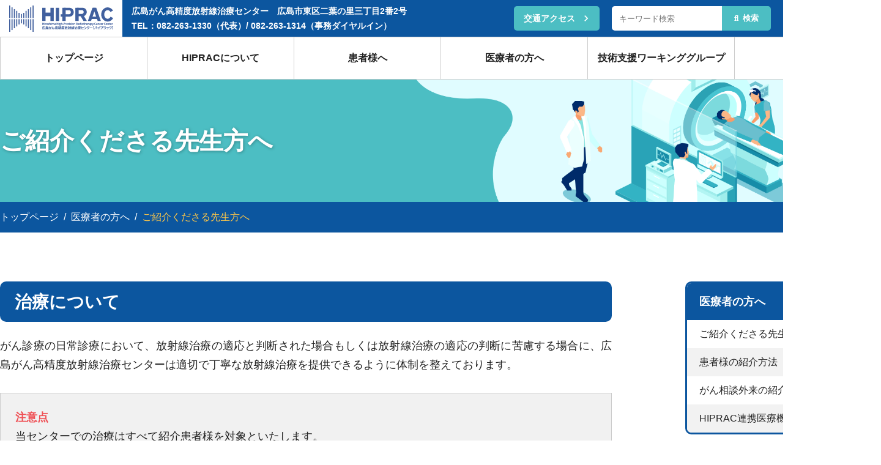

--- FILE ---
content_type: text/html; charset=UTF-8
request_url: https://hiprac.jp/for-medical-professionals/for-referring-doctors/
body_size: 33386
content:
<!DOCTYPE html>
<html lang="ja" data-a11y_size="size--default" class="" data-parent="for-medical-professionals">

<head>
  <!-- Global site tag (gtag.js) - Google Analytics -->
  <script async src="https://www.googletagmanager.com/gtag/js?id=G-0669ZZ6SXM"></script>
  <script>
  window.dataLayer = window.dataLayer || [];

  function gtag() {
    dataLayer.push(arguments);
  }
  gtag('js', new Date());

  gtag('config', 'G-0669ZZ6SXM');
  gtag('config', 'UA-214145253-1');
  </script>

    <meta charset="UTF-8">
  <title>ご紹介くださる先生方へ | 広島がん高精度放射線治療センター HIPRAC（ハイプラック）</title>
  <meta name="viewport" content="width=device-width,maximum-scale=1.0">
      <meta name="description" content="広島がん高精度放射線治療センター HIPRAC（ハイプラック）のご紹介くださる先生方へページです。治療について、ご紹介のパターン、４基幹病院およびがん診療連携拠点病院の先生方、それ以外の病院や診療所の先生方、治療後の体制、経過観察、患者様の紹介方法等を記載しています。ご参考ください。">
    <meta name="keywords" content="">
  <meta name="format-detection" content="telephone=no">
  <link rel="preconnect" href="https://fonts.gstatic.com" crossorigin>
  <link href="https://fonts.googleapis.com/icon?family=Material+Icons" rel="stylesheet">
  <link rel="preconnect" href="https://fonts.googleapis.com">
  <link href="https://fonts.googleapis.com/css2?family=Noto+Serif+JP:wght@400;500;700&display=swap" rel="stylesheet">

  <link rel="stylesheet" href="https://hiprac.jp/production/wp-content/themes/hiprac/assets/css/slick.css?1769099184">
  <link rel="stylesheet" href="https://hiprac.jp/production/wp-content/themes/hiprac/assets/css/style.css?1769099184">
  <link rel="shortcut icon" href="https://hiprac.jp/production/wp-content/themes/hiprac/favicon.ico">

  
  <!-- SCRIPTS -->
  <script src="https://hiprac.jp/production/wp-content/themes/hiprac/assets/js/jquery-3.6.0.min.js?1769099184"></script>
  <script type="text/javascript" src="https://hiprac.jp/production/wp-content/themes/hiprac/assets/js/jquery.cookie.js?1769099184"></script>
  <script src="https://hiprac.jp/production/wp-content/themes/hiprac/assets/js/slick.min.js?1769099184"></script>
  <script src="https://hiprac.jp/production/wp-content/themes/hiprac/assets/js/custom.js?1769099184"></script>

  <!-- <script src="https://cdn.jsdelivr.net/npm/vue@2/dist/vue.js"></script> -->
  <script src="https://cdn.jsdelivr.net/npm/vue@2.6.14"></script>
  <script src="https://unpkg.com/axios/dist/axios.min.js"></script>
  <script src="https://www.promisejs.org/polyfills/promise-7.0.4.min.js"></script>
  <meta name='robots' content='max-image-preview:large' />
<link rel='dns-prefetch' href='//s.w.org' />
<link rel='stylesheet' id='wp-block-library-css'  href='https://hiprac.jp/production/wp-includes/css/dist/block-library/style.min.css?ver=5.8.12' type='text/css' media='all' />
<link rel='stylesheet' id='contact-form-7-css'  href='https://hiprac.jp/production/wp-content/plugins/contact-form-7/includes/css/styles.css?ver=5.5.2' type='text/css' media='all' />
<link rel="https://api.w.org/" href="https://hiprac.jp/wp-json/" /><link rel="alternate" type="application/json" href="https://hiprac.jp/wp-json/wp/v2/pages/62" /><link rel="alternate" type="application/json+oembed" href="https://hiprac.jp/wp-json/oembed/1.0/embed?url=https%3A%2F%2Fhiprac.jp%2Ffor-medical-professionals%2Ffor-referring-doctors%2F" />
<link rel="alternate" type="text/xml+oembed" href="https://hiprac.jp/wp-json/oembed/1.0/embed?url=https%3A%2F%2Fhiprac.jp%2Ffor-medical-professionals%2Ffor-referring-doctors%2F&#038;format=xml" />
</head>
<div id="cover-ie">
  <div class="cover-ie__info">
    <div class="title">■ お知らせ</div>
    <h1>広島がん高精度放射線治療センター HIPRAC の Webサイトは<br>
      Internet Explorer では動作しません。</h1>

    <p>Internet Explorer 11 のサポート終了は2022年6月15日です。<br>
      広島がん高精度放射線治療センター HIPRAC の Webサイトは Internet Explorer で動作しません。<br>
      Microsoft Edge や Chrome 等で閲覧してください。</p>

    <p>※5秒後に Microsoft Edge へリダイレクトされます。<br>
      ※すぐにページが移動しない場合は、こちらの<a class="link cover-ie__link">リンク</a>をクリックしてください。</p>
  </div>
</div>
<body id="page" data-a11y_color="color--default">
  <header>
  <div class="gheader">
    <a href="https://hiprac.jp/" class="gheader__logo"><img src="https://hiprac.jp/production/wp-content/themes/hiprac/assets/img/logo_white.svg" alt=""></a>
    <div class="gheader__txt">広島がん高精度放射線治療センター&emsp;広島市東区二葉の里三丁目2番2号<br>TEL：082-263-1330（代表）/ 082-263-1314（事務ダイヤルイン）</div>
    <a href="https://hiprac.jp/access/" class="gheader__access"><span>交通アクセス</span></a>
    <div class="gheader__search">
      <div class="wpcs-custom">
        <form role="search" method="get" id="searchform" class="searchform" action="https://hiprac.jp">
          <div>
            <input type="text" value="" name="s" id="s" data-com.onepassword.iv="" placeholder="キーワード検索" autocomplete="off">
            <input type="submit" id="searchsubmit" value="&#xf002;&ensp;検索">
          </div>
        </form>
      </div>
    </div>

    <div class="gheader__btn_search"></div>

    <div class="gheader__a11y">
      <div class="a11y__title">文字サイズ・色<span class="icon"></span></div>
      <div class="a11y__option">
        <div class="size">
          <div class="size__title">文字サイズ</div>
          <div class="size__option size__option--default" data-size="size--default"><span></span>標準</div>
          <div class="size__option size__option--extra" data-size="size--extra"><span></span>拡大</div>
        </div>
        <div class="color">
          <div class="color__title">背景色</div>
          <div class="color__option color__option--default" data-color="color--default"><span></span>白</div>
          <div class="color__option color__option--dark" data-color="color--dark"><span></span>黒</div>
          <div class="color__option color__option--blue" data-color="color--blue"><span></span>青</div>
        </div>
      </div>
    </div>
  </div>

  <div class="ham">
    <div class="ham__top"></div>
    <div class="ham__middle"></div>
    <div class="ham__bottom"></div>
  </div>
  </div>
</header>

<div id="page-top"><a href="#wrap"></a></div>  <nav>
  <div class="gnav">
    <div class="gnav__items">
      <a href="https://hiprac.jp/" class="gnav__parent"><span>トップページ</span></a>
    </div>

    <div class="gnav__items">
      <div class="gnav__parent"><span>HIPRACについて</span></div>
      <div class="gnav__child">
        <a href="https://hiprac.jp/about/philosophy/" class="gnav__child-item"><span>理念・沿革</span></a>
        <a href="https://hiprac.jp/about/introduction/" class="gnav__child-item"><span>HIPRACの紹介</span></a>
        <a href="https://hiprac.jp/about/map/" class="gnav__child-item"><span>院内マップ</span></a>
        <!--<a href="https://hiprac.jp/about/angel-bell/" class="gnav__child-item"><span>天使の鐘</span></a>-->
        <a href="https://hiprac.jp/about/patient/" class="gnav__child-item"><span>診療実績</span></a>
        <!--<a href="https://hiprac.jp/about/report/" class="gnav__child-item"><span>学術活動</span></a>-->
        <a href="https://hiprac.jp/about/newsletter/" class="gnav__child-item"><span>HIPRAC通信</span></a>
        <a href="https://hiprac.jp/about/sdgs/" class="gnav__child-item"><span>SDGsの取り組み</span></a>
      </div>
    </div>
    <div class="gnav__items">
      <div class="gnav__parent"><span>患者様へ</span></div>
      <div class="gnav__child">
        <a href="https://hiprac.jp/for-patients/wish-to-see-the-doctor/" class="gnav__child-item"><span>受診を希望される患者様へ</span></a>
        <a href="https://hiprac.jp/for-patients/main-target-diseases/" class="gnav__child-item"><span>主に対象となる疾患</span></a>
        <a href="https://hiprac.jp/for-patients/flow/" class="gnav__child-item"><span>診療の流れ</span></a>
        <a href="https://hiprac.jp/for-patients/cost/" class="gnav__child-item"><span>治療の費用について</span></a>
        <a href="https://hiprac.jp/for-patients/high-precision-radiotherapy/" class="gnav__child-item"><span>高精度放射線治療とは</span></a>
        <a href="https://hiprac.jp/for-patients/schedule/" class="gnav__child-item"><span>医師の勤務表</span></a>
      </div>
    </div>
    <div class="gnav__items">
      <div class="gnav__parent"><span>医療者の方へ</span></div>
      <div class="gnav__child">
        <a href="https://hiprac.jp/for-medical-professionals/for-referring-doctors/" class="gnav__child-item"><span>ご紹介くださる先生方へ</span></a>
        <a href="https://hiprac.jp/for-medical-professionals/patient-referral/" class="gnav__child-item"><span>患者様の紹介方法</span></a>
        <a href="https://hiprac.jp/for-medical-professionals/cancer-consultation/" class="gnav__child-item"><span>がん相談外来の紹介方法</span></a>
        <a href="https://hiprac.jp/for-medical-professionals/regional-cooperation/" class="gnav__child-item"><span>HIPRAC連携医療機関</span></a>
      </div>
    </div>
    <div class="gnav__items">
      <a href="https://hiprac.jp/working-group/" class="gnav__parent"><span>技術支援ワーキンググループ</span></a>
      <div class="gnav__child">
        <a href="https://hiprac.jp/working-group/about/" class="gnav__child-item"><span>HIPRAC技術支援ワーキンググループについて</span></a>
        <a href="https://hiprac.jp/working-group/history/" class="gnav__child-item"><span>沿革</span></a>
        <a href="https://hiprac.jp/working-group/independent-evaluation/" class="gnav__child-item"><span>第三者評価</span></a>
        <a class="gnav__child-item nolink"><span>QAノート</span></a>
        <a href="https://hiprac.jp/working-group/results/" class="gnav__child-item"><span>活動報告</span></a>
        <!-- <a class="gnav__child-item nolink"><span>FAQ</span></a> -->
      </div>
    </div>
    <div class="gnav__items">
      <div class="gnav__parent"><span>その他</span></div>
      <div class="gnav__child">
        <a href="https://hiprac.jp/training-programs/" class="gnav__child-item"><span>医学物理臨床研修プログラム</span></a>
        <a href="https://hiprac.jp/event/" class="gnav__child-item"><span>行事・セミナー</span></a>
        <!--<a href="https://hiprac.jp/video/" class="gnav__child-item"><span>動画</span></a>-->
        <a href="https://hiprac.jp/access/" class="gnav__child-item"><span>交通アクセス</span></a>
        <a href="https://hiprac.jp/frequently-asked-questions/" class="gnav__child-item"><span>よくあるご質問</span></a>
        <a href="https://hiprac.jp/links/" class="gnav__child-item"><span>リンク集</span></a>
        <a href="https://hiprac.jp/sitemap/" class="gnav__child-item"><span>サイトマップ</span></a>
        <a href="https://hiprac.jp/employment/" class="gnav__child-item"><span>採用情報</span></a>
        <a href="https://hiprac.jp/brochures/" class="gnav__child-item"><span>パンフレット</span></a>
        <a href="https://hiprac.jp/privacy-policy/" class="gnav__child-item"><span>個人情報の取り扱いについて</span></a>
      </div>
    </div>
  </div>
</nav>
  <div class="wrapper" id="wrap">
    <div class="container">

      <div class="hero">
        <h1>ご紹介くださる先生方へ</h1>
      </div>

      <div class="breadcrumb" typeof="BreadcrumbList" vocab="http://schema.org/">
        <div class="breadcrumb__items">
          <!-- Breadcrumb NavXT 6.6.0 -->
<a property="item" typeof="WebPage" title="トップページ" href="https://hiprac.jp" class="home item" >トップページ</a>&ensp;/&ensp;<a property="item" typeof="WebPage" title="医療者の方へ" href="https://hiprac.jp/for-medical-professionals/"  class="item" data-bcnparent="医療者の方へ">医療者の方へ</a>&ensp;/&ensp;<span property="name" class="post post-page current-item item">ご紹介くださる先生方へ</span>        </div>
      </div>

      <main>
        <article>
          <section>
                        
<h2>治療について</h2>
<p>がん診療の日常診療において、放射線治療の適応と判断された場合もしくは放射線治療の適応の判断に苦慮する場合に、広島がん高精度放射線治療センターは適切で丁寧な放射線治療を提供できるように体制を整えております。</p><div class="border-box">
  <p><span class="red"><strong>注意点</strong></span><br>
    当センターでの治療はすべて紹介患者様を対象といたします。<br>
    当センターには入院設備がございませんので、通院治療ができる方が対象となります。</p>
</div><h2>ご紹介のパターン</h2>
<figure>
  <img src="https://hiprac.jp/production/wp-content/themes/hiprac/assets/img/for-patients/wish_02.svg" alt="">
</figure><h3>４基幹病院およびがん診療連携拠点病院の先生方</h3>
<ul>
  <li>４基幹病院内の放射線治療科にまずはご相談ください。…（A）</li>
</ul>
<h3>それ以外の病院や診療所の先生方</h3>
<ul>
  <li>基本的には４基幹病院やがん診療連携拠点病院の放射線治療科へまずはご紹介ください。…(B)</li>
  <li>場合によっては、直接、広島がん高精度放射線治療センターへご紹介いただく形でも結構です。…(C) </li>
</ul><figure class="size-small">
  <img src="https://hiprac.jp/production/wp-content/themes/hiprac/assets/img/for-medical-professionals/for-referring-doctors_01.jpg" alt="">
</figure><h3>治療後の体制</h3>
<p>当センターで放射線治療を終わられましたら、ご紹介いただいた医療機関へ詳しい治療内容とともに逆紹介をいたします。<br>
  放射線治療後の経過観察は、ご紹介いただいた先生方とその紹介元医療機関の放射線治療医との併診を基本としております。<br>
  場合によっては、当センターの医師がご紹介いただいた先生方と併診で経過観察を行うことがあります。</p><figure class="size-small">
  <img src="https://hiprac.jp/production/wp-content/themes/hiprac/assets/img/for-medical-professionals/for-referring-doctors_02.jpg" alt="">
</figure><p class="kome">※その他のがん診療連携拠点病院<br>
  広島市立安佐市民病院、JA広島総合病院、 呉医療センター、呉共済病院、東広島医療センター、JA尾道総合病院、福山市民病院、福山医療センター、市立三次中央病院</p><h3>経過観察</h3>
<h4>原則的に紹介元医療機関で行う</h4>
<p>ご紹介いただいた先生方と各医療機関の放射線治療医の併診<br>※場合によっては当センター医師とご紹介いただいた先生方との併診で経過観察を行う場合もあります。</p><h2>紹介方法</h2>
<ul>
  <li><a href="https://hiprac.jp/for-medical-professionals/patient-referral/" class="link">患者様の紹介方法</a></li>
  <li><a href="https://hiprac.jp/for-medical-professionals/cancer-consultation/" class="link">がん相談外来の紹介方法</a></li>
</ul>
                      </section>
        </article>
        <aside>
  <div class="sidenav">
    <div class="sidenav__items" data-sidenav="about">
      <div class="sidenav__items-title">HIPRACについて</div>
      <a href="https://hiprac.jp/about/philosophy/" class="sidenav__items-item"><span>理念・沿革</span></a>
      <a href="https://hiprac.jp/about/introduction/" class="sidenav__items-item"><span>HIPRACの紹介</span></a>
      <a href="https://hiprac.jp/about/map/" class="sidenav__items-item"><span>院内マップ</span></a>
      <!--<a href="https://hiprac.jp/about/angel-bell/" class="sidenav__items-item"><span>天使の鐘</span></a>-->
      <a href="https://hiprac.jp/about/patient/" class="sidenav__items-item"><span>診療実績</span></a>
      <!--<a href="https://hiprac.jp/about/report/" class="sidenav__items-item"><span>学術活動</span></a>-->
      <a href="https://hiprac.jp/about/newsletter/" class="sidenav__items-item"><span>HIPRAC通信</span></a>
      <a href="https://hiprac.jp/about/sdgs/" class="sidenav__items-item"><span>SDGsの取り組み</span></a>
    </div>

    <div class="sidenav__items" data-sidenav="for-patients">
      <div class="sidenav__items-title">患者様へ</div>
      <a href="https://hiprac.jp/for-patients/wish-to-see-the-doctor/" class="sidenav__items-item"><span>受診を希望される患者様へ</span></a>
      <a href="https://hiprac.jp/for-patients/main-target-diseases/" class="sidenav__items-item"><span>主に対象となる疾患</span></a>
      <a href="https://hiprac.jp/for-patients/breast-cancer/" class="sidenav__items-item"><span>乳がん</span></a>
      <a href="https://hiprac.jp/for-patients/prostate-cancer/" class="sidenav__items-item"><span>前立腺がん</span></a>
      <a href="https://hiprac.jp/for-patients/lung-cancer/" class="sidenav__items-item"><span>肺がん</span></a>
      <a href="https://hiprac.jp/for-patients/liver-cancer/" class="sidenav__items-item"><span>肝臓がん</span></a>
      <a href="https://hiprac.jp/for-patients/metastatic-brain-tumor/" class="sidenav__items-item"><span>転移性脳腫瘍</span></a>
      <a href="https://hiprac.jp/for-patients/flow/" class="sidenav__items-item"><span>診療の流れ</span></a>
      <a href="https://hiprac.jp/for-patients/cost/" class="sidenav__items-item"><span>治療の費用について</span></a>
      <a href="https://hiprac.jp/for-patients/high-precision-radiotherapy/" class="sidenav__items-item"><span>高精度放射線治療とは</span></a>
      <a href="https://hiprac.jp/for-patients/schedule/" class="sidenav__items-item"><span>医師の勤務表</span></a>
    </div>

    <div class="sidenav__items" data-sidenav="for-medical-professionals">
      <div class="sidenav__items-title">医療者の方へ</div>
      <a href="https://hiprac.jp/for-medical-professionals/for-referring-doctors/" class="sidenav__items-item"><span>ご紹介くださる先生方へ</span></a>
      <a href="https://hiprac.jp/for-medical-professionals/patient-referral/" class="sidenav__items-item"><span>患者様の紹介方法</span></a>
      <a href="https://hiprac.jp/for-medical-professionals/cancer-consultation/" class="sidenav__items-item"><span>がん相談外来の紹介方法</span></a>
      <a href="https://hiprac.jp/for-medical-professionals/regional-cooperation/" class="sidenav__items-item"><span>HIPRAC連携医療機関</span></a>
    </div>

    <div class="sidenav__items" data-sidenav="working-group">
      <a href="https://hiprac.jp/working-group/" class="sidenav__items-title">HIPRAC技術支援<br>ワーキンググループ</a>
      <a href="https://hiprac.jp/working-group/about/" class="sidenav__items-item"><span>HIPRAC技術支援ワーキング<br>グループについて</span></a>
      <a href="https://hiprac.jp/working-group/history/" class="sidenav__items-item"><span>沿革</span></a>
      <a href="https://hiprac.jp/working-group/independent-evaluation/" class="sidenav__items-item"><span>第三者評価</span></a>
      <a class="sidenav__items-item nolink"><span>QAノート</span></a>
      <a href="https://hiprac.jp/working-group/results/" class="sidenav__items-item"><span>活動報告</span></a>
      <!-- <a class="sidenav__items-item nolink"><span>FAQ</span></a> -->
    </div>

    <div class="sidenav__items" data-sidenav="other">
      <div class="sidenav__items-title">その他</div>
      <a href="https://hiprac.jp/news/" class="sidenav__items-item"><span>お知らせ</span></a>
      <a href="https://hiprac.jp/event/" class="sidenav__items-item"><span>行事・セミナー</span></a>
      <!--<a href="https://hiprac.jp/video/" class="sidenav__items-item"><span>動画紹介</span></a>-->
      <a href="https://hiprac.jp/access/" class="sidenav__items-item"><span>交通アクセス</span></a>
      <a href="https://hiprac.jp/frequently-asked-questions/" class="sidenav__items-item"><span>よくあるご質問</span></a>
      <a href="https://hiprac.jp/links/" class="sidenav__items-item"><span>リンク集</span></a>
      <a href="https://hiprac.jp/sitemap/" class="sidenav__items-item"><span>サイトマップ</span></a>
      <a href="https://hiprac.jp/employment/" class="sidenav__items-item"><span>採用情報</span></a>
      <a href="https://hiprac.jp/brochures/" class="sidenav__items-item"><span>パンフレット</span></a>
      <a href="https://hiprac.jp/privacy-policy/" class="sidenav__items-item"><span>個人情報の取り扱いについて</span></a>
    </div>
  </div>

  <div class="entry">
    <a href="https://hiprac.jp/for-medical-professionals/for-referring-doctors/" class="entry__item entry--doctor">
      <div class="icon"><img src="https://hiprac.jp/production/wp-content/themes/hiprac/assets/img/hero_entry01.svg" alt=""></div>
      <div class="desc">
        <div class="title">ご紹介くださる先生方へ</div>
        <p>ご紹介の流れや、当センターの治療後の体制などを掲載しております。</p>
      </div>
    </a>
    <a href="https://hiprac.jp/for-patients/wish-to-see-the-doctor/" class="entry__item entry--patient">
      <div class="icon"><img src="https://hiprac.jp/production/wp-content/themes/hiprac/assets/img/hero_entry02.svg" alt=""></div>
      <div class="desc">
        <div class="title">受診を希望される患者様へ</div>
        <p>診察までの流れや、対象となる疾患、治療の費用についてはこちら</p>
      </div>
    </a>
  </div>

  <div class="info">
    <a href="https://hiprac.jp/frequently-asked-questions/" class="info__item"><img src="https://hiprac.jp/production/wp-content/themes/hiprac/assets/img/icon_info_01.svg" alt=""><span>よくあるご質問</span></a>
    <a href="https://hiprac.jp/access/" class="info__item"><img src="https://hiprac.jp/production/wp-content/themes/hiprac/assets/img/icon_info_02.svg" alt=""><span>交通アクセス</span></a>
    <a href="https://hiprac.jp/about/map/" class="info__item"><img src="https://hiprac.jp/production/wp-content/themes/hiprac/assets/img/icon_info_03.svg" alt=""><span>院内マップ</span></a>
    <a href="https://hiprac.jp/for-medical-professionals/cancer-consultation/" class="info__item"><img src="https://hiprac.jp/production/wp-content/themes/hiprac/assets/img/icon_info_04.svg" alt=""><span>がん相談</span></a>
    <a href="https://hiprac.jp/for-medical-professionals/regional-cooperation/" class="info__item"><img src="https://hiprac.jp/production/wp-content/themes/hiprac/assets/img/icon_info_05.svg" alt=""><span>HIPRAC連携医療機関</span></a>
    <a href="https://hiprac.jp/event/" class="info__item"><img src="https://hiprac.jp/production/wp-content/themes/hiprac/assets/img/icon_info_06.svg" alt=""><span>行事・セミナー</span></a>
    <a href="https://hiprac.jp/for-patients/schedule/" class="info__item"><img src="https://hiprac.jp/production/wp-content/themes/hiprac/assets/img/icon_info_07.svg" alt=""><span>医師の勤務表</span></a>
    <a href="https://hiprac.jp/about/newsletter/" class="info__item"><img src="https://hiprac.jp/production/wp-content/themes/hiprac/assets/img/icon_info_08.svg" alt=""><span>HIPRAC通信</span></a>
  </div>

  <a href="https://hiprac.jp/about/sdgs/" class="sdgs">
    <span>SDGsの取り組み</span>
  </a>

  <a href="https://hiprac.jp/about/introduction/" class="pickup">
    <img src="https://hiprac.jp/production/wp-content/themes/hiprac/assets/img/pickup_small2.png" alt="">
  </a>

  <div class="gmap">
    <iframe src="https://www.google.com/maps/embed?pb=!1m14!1m8!1m3!1d13168.012876390125!2d132.4756164!3d34.4012641!3m2!1i1024!2i768!4f13.1!3m3!1m2!1s0x0%3A0xb84d65bd50ca25c4!2z5bqD5bO244GM44KT6auY57K-5bqm5pS-5bCE57ea5rK755mC44K744Oz44K_44O8!5e0!3m2!1sja!2sjp!4v1630475805878!5m2!1sja!2sjp" width="600" height="450" style="border:0;" allowfullscreen="" loading="lazy"></iframe>
  </div>

  <div class="access">
    <div class="access__title">広島がん高精度放射線治療センター<br>ハイプラック</div>
    <table>
      <tbody>
        <tr>
          <th>所在地</th>
          <td>〒732-0057<br>
            広島市東区二葉の里三丁目2番2号<br>
            <a href="https://hiprac.jp/access/#parking" class="link">入口 / 駐車場について</a>
          </td>
        </tr>
        <tr>
          <th>電話番号</th>
          <td>▼患者・医療関係者からのご連絡<br>082-263-1330（代表）<br>▼その他・事務あてのご連絡<br>082-263-1314（ダイヤルイン）<br></td>
        </tr>
        <tr>
          <th>FAX</th>
          <td>082-263-1331</td>
        </tr>
      </tbody>
    </table>
  </div>
</aside>      </main>
    </div>
  </div>

  <footer>
  <div class="fnav">
    <div class="fnav__group">
      <div class="fnav__items">
        <a href="https://hiprac.jp/" class="fnav__parent"><span>トップページ</span></a>
      </div>

      <div class="fnav__items">
        <a href="https://hiprac.jp/news/" class="fnav__parent"><span>お知らせ</span></a>
      </div>
    </div>

    <div class="fnav__group">
      <div class="fnav__items">
        <div class="fnav__parent"><span>HIPRACについて</span></div>
        <div class="fnav__child">
          <a href="https://hiprac.jp/about/philosophy/" class="fnav__child-item"><span>理念・沿革</span></a>
          <a href="https://hiprac.jp/about/introduction/" class="fnav__child-item"><span>HIPRACの紹介</span></a>
          <a href="https://hiprac.jp/about/map/" class="fnav__child-item"><span>院内マップ</span></a>
          <!--<a href="https://hiprac.jp/about/angel-bell/" class="fnav__child-item"><span>天使の鐘</span></a>-->
          <a href="https://hiprac.jp/about/patient/" class="fnav__child-item"><span>診療実績</span></a>
          <!--<a href="https://hiprac.jp/about/report/" class="fnav__child-item"><span>学術活動</span></a>-->
          <a href="https://hiprac.jp/about/newsletter/" class="fnav__child-item"><span>HIPRAC通信</span></a>
          <a href="https://hiprac.jp/about/sdgs/" class="fnav__child-item"><span>SDGsの取り組み</span></a>
        </div>
      </div>
    </div>

    <div class="fnav__group">
      <div class="fnav__items">
        <div class="fnav__parent"><span>患者様へ</span></div>
        <div class="fnav__child">
          <a href="https://hiprac.jp/for-patients/wish-to-see-the-doctor/" class="fnav__child-item"><span>受診を希望される患者様へ</span></a>
          <a href="https://hiprac.jp/for-patients/main-target-diseases/" class="fnav__child-item"><span>主に対象となる疾患</span></a>
          <a href="https://hiprac.jp/for-patients/breast-cancer/" class="fnav__child-item"><span>乳がん</span></a>
          <a href="https://hiprac.jp/for-patients/prostate-cancer/" class="fnav__child-item"><span>前立腺がん</span></a>
          <a href="https://hiprac.jp/for-patients/lung-cancer/" class="fnav__child-item"><span>肺がん</span></a>
          <a href="https://hiprac.jp/for-patients/liver-cancer/" class="fnav__child-item"><span>肝臓がん</span></a>
          <a href="https://hiprac.jp/for-patients/metastatic-brain-tumor/" class="fnav__child-item"><span>転移性脳腫瘍</span></a>
          <a href="https://hiprac.jp/for-patients/flow/" class="fnav__child-item"><span>診療の流れ</span></a>
          <a href="https://hiprac.jp/for-patients/cost/" class="fnav__child-item"><span>治療の費用について</span></a>
          <!-- <a href="https://hiprac.jp/for-patients/stay-overnight/" class="fnav__child-item"><span>宿泊施設をご希望される方へ</span></a> -->
          <a href="https://hiprac.jp/for-patients/high-precision-radiotherapy/" class="fnav__child-item"><span>高精度放射線治療とは</span></a>
          <a href="https://hiprac.jp/for-patients/schedule/" class="fnav__child-item"><span>医師の勤務表</span></a>
        </div>
      </div>
    </div>

    <div class="fnav__group">
      <div class="fnav__items">
        <div class="fnav__parent"><span>医療者の方へ</span></div>
        <div class="fnav__child">
          <a href="https://hiprac.jp/for-medical-professionals/for-referring-doctors/" class="fnav__child-item"><span>ご紹介くださる先生方へ</span></a>
          <a href="https://hiprac.jp/for-medical-professionals/patient-referral/" class="fnav__child-item"><span>患者様の紹介方法</span></a>
          <a href="https://hiprac.jp/for-medical-professionals/cancer-consultation/" class="fnav__child-item"><span>がん相談外来の紹介方法</span></a>
          <a href="https://hiprac.jp/for-medical-professionals/regional-cooperation/" class="fnav__child-item"><span>HIPRAC連携医療機関</span></a>
        </div>
      </div>
      <div class="fnav__items">
        <a href="https://hiprac.jp/working-group/" class="fnav__parent"><span>HIPRAC技術支援ワーキンググループ</span></a>
        <div class="fnav__child">
          <a href="https://hiprac.jp/working-group/about/" class="fnav__child-item"><span>HIPRAC技術支援ワーキンググループについて</span></a>
          <a href="https://hiprac.jp/working-group/history/" class="fnav__child-item"><span>沿革</span></a>
          <a href="https://hiprac.jp/working-group/independent-evaluation/" class="fnav__child-item"><span>第三者評価</span></a>
          <a class="fnav__child-item nolink"><span>QAノート</span></a>
          <a href="https://hiprac.jp/working-group/results/" class="fnav__child-item"><span>活動報告</span></a>
          <!-- <a class="fnav__child-item nolink"><span>FAQ</span></a> -->
        </div>
      </div>
    </div>

    <div class="fnav__group">
      <!--<div class="fnav__items">
        <a href="https://hiprac.jp/video/" class="fnav__parent"><span>動画紹介</span></a>
      </div>-->
      <div class="fnav__items">
        <a href="https://hiprac.jp/training-programs/" class="fnav__parent"><span>医学物理臨床研修プログラム</span></a>
      </div>
      <div class="fnav__items">
        <a href="https://hiprac.jp/event/" class="fnav__parent"><span>行事・セミナー</span></a>
      </div>
      <div class="fnav__items">
        <div class="fnav__parent"><span>その他</span></div>
        <div class="fnav__child">
          <a href="https://hiprac.jp/access/" class="fnav__child-item"><span>交通アクセス</span></a>
          <a href="https://hiprac.jp/frequently-asked-questions/" class="fnav__child-item"><span>よくあるご質問</span></a>
          <a href="https://hiprac.jp/links/" class="fnav__child-item"><span>リンク集</span></a>
          <a href="https://hiprac.jp/sitemap/" class="fnav__child-item"><span>サイトマップ</span></a>
          <a href="https://hiprac.jp/employment/" class="fnav__child-item"><span>採用情報</span></a>
          <a href="https://hiprac.jp/brochures/" class="fnav__child-item"><span>パンフレット</span></a>
          <a href="https://hiprac.jp/privacy-policy/" class="fnav__child-item"><span>個人情報の取り扱いについて</span></a>
        </div>
      </div>
    </div>
  </div>

  <div class="fcopy">
    <div class="fcopy__info">
      <div class="info__logo"><img src="https://hiprac.jp/production/wp-content/themes/hiprac/assets/img/footer_logo.svg" alt=""></div>
      <div class="info__address">
		  広島がん高精度放射線治療センター　ハイプラック<br>
		  〒732-0057 広島市東区二葉の里三丁目2番2号<br>
		  TEL：082-263-1330（代表）/ 082-263-1314（事務）<br>
		  FAX：082-263-1331</div>
    </div>
    <div class="fcopy__copy">Copyright © HIPRAC All Rights Reserved.</div>
  </div>
</footer>
<script type='text/javascript' src='https://hiprac.jp/production/wp-includes/js/dist/vendor/regenerator-runtime.min.js?ver=0.13.7' id='regenerator-runtime-js'></script>
<script type='text/javascript' src='https://hiprac.jp/production/wp-includes/js/dist/vendor/wp-polyfill.min.js?ver=3.15.0' id='wp-polyfill-js'></script>
<script type='text/javascript' id='contact-form-7-js-extra'>
/* <![CDATA[ */
var wpcf7 = {"api":{"root":"https:\/\/hiprac.jp\/wp-json\/","namespace":"contact-form-7\/v1"}};
/* ]]> */
</script>
<script type='text/javascript' src='https://hiprac.jp/production/wp-content/plugins/contact-form-7/includes/js/index.js?ver=5.5.2' id='contact-form-7-js'></script>
<script type='text/javascript' src='https://hiprac.jp/production/wp-includes/js/wp-embed.min.js?ver=5.8.12' id='wp-embed-js'></script>
</body>

</html>

--- FILE ---
content_type: text/css
request_url: https://hiprac.jp/production/wp-content/themes/hiprac/assets/css/style.css?1769099184
body_size: 386163
content:
@media screen and (max-width:480px){.pc{display:none!important;}}@media screen and (min-width:480px) and (max-width:1040px){.sp{display:none!important;}}@media screen and (min-width:1040px){.sp{display:none!important;}}@import"../css/all.min.css";#cover-ie{display:none;position:fixed;width:100%;height:100%;background:#fff;padding:80px;top:0;left:0;z-index:999}#cover-ie .cover-ie__info{display:block;width:100%}#cover-ie .cover-ie__info .title{display:block;width:100%;color:#0c569f;font-size:16px;font-weight:bold;line-height:1;margin-bottom:32px}#cover-ie .cover-ie__info h1{display:block;width:100%;color:#222;font-size:22px;font-weight:bold;line-height:1.5;margin-bottom:24px}#cover-ie .cover-ie__info p{display:block;width:100%;color:#222;font-size:16px;line-height:1.7}#cover-ie .cover-ie__info p+p{margin-top:1em}#cover-ie .cover-ie__info .cover-ie__link{color:#0c569f}.material-icons{font-family:"Material Icons";font-weight:normal;font-style:normal;font-size:24px;display:inline-block;width:1em;height:1em;line-height:1;text-transform:none;-webkit-font-smoothing:antialiased;text-rendering:optimizeLegibility;-moz-osx-font-smoothing:grayscale;font-feature-settings:"liga"}[v-cloak],[appear]{display:none}.v-enter-active{transform:translateY(0px);transition:transform .2s ease}.v-enter{transform:translateY(10px)}.v-enter-active{transition:opacity .2s ease}.v-leave{opacity:1}.v-leave-to{opacity:0}body[data-a11y_color=color--default]{--main: #0c569f;--header_bg: #0c569f;--gheader__txt: #fff;--gheader__access_bg: #4cbec3;--gheader__access_txt: #fff;--gheader__searchform_input: #fff;--gheader__searchform_input_txt: #222;--gheader__searchform_input_border: #fff;--gheader__searchform_submit: #4cbec3;--gheader__searchform_submit_txt: #fff;--a11y_bg: #f28181;--a11y__title_txt: #fff;--a11y__title_icon_bg: #fff;--a11y__title_icon_txt: #000;--a11y__option_bg: #f28181;--a11y__option_item_bg: #fff;--a11y__option_title: #0c569f;--a11y__option_span_bg: #fff;--a11y__option: #4cbec3;--a11y__option_txt: #222;--nav_bg: #fff;--nav_border: #cccccc;--gnav__parent_bg_hover: #0c569f;--gnav__parent_txt_hover: #fff;--gnav__parent_txt: #222;--gnav__child: #cccccc;--gnav__child-item_bg: #f2f2f2;--gnav__child-item_bg_hover: #0c569f;--gnav__child-item_txt_hover: #fff;--footer_bg: #f2f2f2;--fnav__parent: #0c569f;--fnav__child-item_txt: #222;--fnav__child-item_txt_hover: #0c569f;--fcopy_bg: #0c569f;--fcopy__info__address: #fff;--fcopy__copy: #ffc748;--page-top_txt: #fff;--gheader__btn_search: #fff;--ham_bg: #ffc748;--ham_line_bg: #0c569f;--gnav__items_odd_bg: #fff;--gnav__items_even_bg: #f2f2f2;--hero__fade_bg: #fff;--hero__fade__item_bg: #4cbec3;--urgent_border: #cc3636;--urgent-title_bg: #cc3636;--urgent-title_txt: #fff;--urgent-title_icon_txt: #fff;--urgent-items_bg: #fff;--urgent-item_border: #ccc;--urgent-item_txt: #222;--urgent-item_txt_hover: #0c569f;--pickup__item_bg: #fff;--pickup__item_txt: #222;--pickup__item_border01: #f28181;--pickup__item_border02: #ffc748;--pickup__item_border03: #0c569f;--entry_bg: #0c569f;--entry_txt: #fff;--entry__doctor_bg: #f28181;--entry__doctor_border: #ffbebe;--entry__patient_bg: #4cbec3;--entry__patient_border: #a4d9db;--search-info_bg: #f2f2f2;--search-info_h1: #4cbec3;--searchform_border: #4cbec3;--searchform_input_bg: #fff;--searchform_input_txt: #222;--searchform_submit_bg: #4cbec3;--searchform_submit_txt: #fff;--info-items__item_bg: #fff;--info-items__item_border: #0c569f;--info-items__item_txt: #222;--news_bg: #fff;--news_h1: #0c569f;--news-tabs__tab_border: #0c569f;--news-tabs__tab_txt: #222;--news_all_bg: #fff;--news_all_txt: #0c569f;--news_important_bg: #f28181;--news_important_txt: #fff;--news_patient_bg: #0c569f;--news_patient_txt: #fff;--news_doctor_bg: #4cbec3;--news_doctor_txt: #fff;--news_recruit_bg: #ffc748;--news_recruit_txt: #fff;--news_other_bg: #8d65bc;--news_other_txt: #fff;--news-items_bg: #fff;--news-items_border: #0c569f;--news-category_border: #ccc;--news-info__date_txt: #222;--news-info__cate_bg: #ccc;--news-info__cate_txt: #fff;--news-info__title: #222;--news-info__title_hover: #0c569f;--feature_bg: #fff;--feature_h1: #0c569f;--feature01_txt: #f28181;--feature01_border: #f28181;--feature02_txt: #4cbec3;--feature02_border: #4cbec3;--feature03_txt: #ffc748;--feature03_border: #ffc748;--feature__txt: #222;--feature__link_bg: #fff;--feature__link_txt: #222;--facilitie_txt: #222;--facilitie_bg: #fff;--facilitie01_border: #f28181;--facilitie02_border: #0c569f;--facilitie03_border: #4cbec3;--facilitie04_border: #ffc748;--equipment_bg: #f2f2f2;--equipment_h1: #4cbec3;--equipment_txt: #222;--equipment_border: #0c569f;--equipment_title: #0c569f;--quality_bg: #4cbec3;--quality_h1: #fff;--quality_h2: #fff;--quality_info-links_bg: #fff;--quality_info-links_border: #f28181;--quality_info-links_txt: #222;--quality_info-links_en_txt: #4cbec3;--quality_info-example_txt: #fff;--quality_info-example_border: #fff;--quality_info-example__link_bg: #fff;--quality_info-example__link_border: #ffc748;--quality_info-example__link_txt: #222;--access_bg: #f2f2f2;--access_h1: #0c569f;--access_h2: #222;--access_h2_border: #0c569f;--access_table_th: #0c569f;--access_table_td: #222;--hero__contents_bg: #4cbec3;--pickup_bg: #4cbec3;--body_bg: #fff;--page_hero_bg: #4cbec3;--breadcrumb_bg: #0c569f;--breadcrumb_item_txt: #fff;--breadcrumb_current-item_txt: #ffc748;--sidenav__items_border: #0c569f;--sidenav__items-title_bg: #0c569f;--sidenav__items-title_txt: #fff;--sidenav__items_txt: #222;--sidenav__items_txt_hover: #0c569f;--sidenav__items_odd_bg: #f2f2f2;--sidenav__items_even_bg: #fff;--sdgs_bg: #00b1ff;--sdgs_border: #b1e7ff;--sdgs_txt: #ffff;--gmap_border: #0c569f;--page_hero_h1: #fff;--h2_bg: #0c569f;--h2_txt: #fff;--h3_txt: #0c569f;--h3_border: #0c569f;--h4_txt: #0c569f;--txt: #222;--txt02: #0c569f;--li_dot_bg: #0c569f;--li_num_txt: #0c569f;--table_th_bg: #eff4f9;--table_border: #ccc;--pagenation_num_bg: #fff;--pagenation_num_txt: #0c569f;--pagenation_num_border: #0c569f;--pagenation_num_bg_hover: #0c569f;--pagenation_num_txt_hover: #fff;--pagenation_num_current_bg: #0c569f;--pagenation_num_current_txt: #fff;--main: #0c569f;--bg: #f1f1f1;--border: #ccc;--border_color: #0c569f;--link: #0c569f;--btn_bg: #fff;--btn_border: #0c569f;--btn_txt: #222;--btn_hover_bg: #0c569f;--btn_hover_border: #0c569f;--btn_hover_txt: #fff;--file-icon-pdf_bg: #e2574c;--file-icon-word_bg: #335f9e;--file-icon-excel_bg: #217346;--qa-item__question_border: #0c569f;--qa-item__question_txt: #0c569f;--qa-item__open_bg: #0c569f;--qa-item__open_txt: #fff;--qa-item__answer_border: #0c569f;--flow__title_bg: #0c569f;--flow__title_txt: #fff;--flow__arrow_bg: #0c569f;--event_accepting_bg: #f28181;--event_accepting_txt: #fff;--event_close_bg: #ccc;--event_close_txt: #fff;--event_report_bg: #19b89d;--event_report_txt: #fff;--event_docs_bg: #0c569f;--event_docs_txt: #fff;--event-cate_bg: #fff;--event-cate_txt: #0c569f;--form_bg: #fff;--form_txt: #222;--form-submit_bg: #19b89d;--form-submit_txt: #fff;--form-confirm_bg: #19b89d;--form-confirm_txt: #fff;--form-back_bg: #ff7c7c;--form-back_txt: #fff;--form-add-item_bg: #0c569f;--form-add-item_txt: #fff;--form-delete-item_bg: #ff7c7c;--form-delete-item_txt: #fff;--wg-results_year_bg: #4cbec3;--wg-results_year_txt: #fff;--wg-result_even_bg: #fff;--wg-result_odd_bg: #f2f2f2;--wg-result_color_txt: #0c569f;--wg-result_txt: #222;--wg-result_info-cat_txt: #fff;--wg-result_info-cat_default_bg: #0c569f;--wg-result_info-cat_op_bg: #f28181;--wg-result_info-cat_poster_bg: #f28181;--wg-result_info-cat_publishing_bg: #f28181;--wg-result_info-cat_other_bg: #4cbec3;--sitemap_parent: #0c569f;--sitemap__child-item_txt: #222;--sitemap__child-item_txt_hover: #0c569f;--article_border: #f2f2f2}body[data-a11y_color=color--dark]{--main: #0c569f;--header_bg: #444;--gheader__txt: #fff;--gheader__access_bg: #4cbec3;--gheader__access_txt: #fff;--gheader__searchform_input: #000;--gheader__searchform_input_txt: #fff;--gheader__searchform_input_border: #000;--gheader__searchform_submit: #4cbec3;--gheader__searchform_submit_txt: #fff;--gheader__btn_search: #fff;--a11y_bg: #222;--a11y__title_txt: #fff;--a11y__title_icon_bg: #fff;--a11y__title_icon_txt: #000;--a11y__option_bg: #000;--a11y__option_item_bg: #fff;--a11y__option_title: #000;--a11y__option_span_bg: #fff;--a11y__option: #000;--a11y__option_txt: #000;--nav_bg: #000;--nav_border: #444;--gnav__parent_bg_hover: #222;--gnav__parent_txt_hover: #fff;--gnav__parent_txt: #fff;--gnav__child: #000;--gnav__child-item_bg: #222;--gnav__child-item_bg_hover: #444;--gnav__child-item_txt_hover: #fff;--footer_bg: #000;--fnav__parent: #ffc748;--fnav__child-item_txt: #fff;--fnav__child-item_txt_hover: #ffc748;--fcopy_bg: #444;--fcopy__info__address: #fff;--fcopy__copy: #ffc748;--page-top_txt: #fff;--gheader__btn_search: #fff;--ham_bg: #000;--ham_line_bg: #fff;--gnav__items_odd_bg: #000;--gnav__items_even_bg: #222;--hero__fade_bg: #222;--hero__fade__item_bg: #222;--urgent_border: #cc3636;--urgent-title_bg: #cc3636;--urgent-title_txt: #fff;--urgent-title_icon_txt: #fff;--urgent-items_bg: #222;--urgent-item_border: #ccc;--urgent-item_txt: #fff;--urgent-item_txt_hover: #ffc748;--pickup__item_bg: #000;--pickup__item_txt: #fff;--pickup__item_border01: #f28181;--pickup__item_border02: #ffc748;--pickup__item_border03: #0c569f;--entry_bg: #444;--entry_txt: #fff;--entry__doctor_bg: #000;--entry__doctor_border: #f28181;--entry__patient_bg: #000;--entry__patient_border: #4cbec3;--search-info_bg: #222;--search-info_h1: #fff;--searchform_border: #4cbec3;--searchform_input_bg: #000;--searchform_input_txt: #fff;--searchform_submit_bg: #4cbec3;--searchform_submit_txt: #fff;--info-items__item_bg: #000;--info-items__item_border: #ffc748;--info-items__item_txt: #fff;--news_bg: #000;--news_h1: #ffc748;--news-tabs__tab_border: #ffc748;--news-tabs__tab_txt: #222;--news_all_bg: #fff;--news_all_txt: #0c569f;--news_important_bg: #f28181;--news_important_txt: #fff;--news_patient_bg: #0c569f;--news_patient_txt: #fff;--news_doctor_bg: #4cbec3;--news_doctor_txt: #fff;--news_recruit_bg: #ffc748;--news_recruit_txt: #fff;--news_other_bg: #8d65bc;--news_other_txt: #fff;--news-items_bg: #000;--news-items_border: #ffc748;--news-category_border: #ccc;--news-info__date_txt: #fff;--news-info__cate_bg: #ccc;--news-info__cate_txt: #fff;--news-info__title: #fff;--news-info__title_hover: #ccc;--feature_bg: #000;--feature_h1: #ffc748;--feature01_txt: #f28181;--feature01_border: #f28181;--feature02_txt: #4cbec3;--feature02_border: #4cbec3;--feature03_txt: #ffc748;--feature03_border: #ffc748;--feature__txt: #fff;--feature__link_bg: #000;--feature__link_txt: #fff;--facilitie_txt: #fff;--facilitie_bg: #000;--facilitie01_border: #f28181;--facilitie02_border: #0c569f;--facilitie03_border: #4cbec3;--facilitie04_border: #ffc748;--equipment_bg: #222;--equipment_h1: #fff;--equipment_txt: #fff;--equipment_border: #ffc748;--equipment_title: #ffc748;--quality_bg: #444;--quality_h1: #fff;--quality_h2: #fff;--quality_info-links_bg: #222;--quality_info-links_border: #f28181;--quality_info-links_txt: #fff;--quality_info-links_en_txt: #4cbec3;--quality_info-example_txt: #fff;--quality_info-example_border: #fff;--quality_info-example__link_bg: #000;--quality_info-example__link_border: #ffc748;--quality_info-example__link_txt: #fff;--access_bg: #000;--access_h1: #ffc748;--access_h2: #fff;--access_h2_border: #ffc748;--access_table_th: #ffc748;--access_table_td: #fff;--hero__contents_bg: #000;--pickup_bg: #000;--body_bg: #111;--page_hero_bg: #444;--breadcrumb_bg: #222;--breadcrumb_item_txt: #fff;--breadcrumb_current-item_txt: #fff;--sidenav__items_border: #222;--sidenav__items-title_bg: #222;--sidenav__items-title_txt: #fff;--sidenav__items_txt: #fff;--sidenav__items_txt_hover: #ffc748;--sidenav__items_odd_bg: #111;--sidenav__items_even_bg: #000;--sdgs_bg: #222;--sdgs_border: #444;--sdgs_txt: #e8eaed;--gmap_border: #444;--page_hero_h1: #fff;--h2_bg: #444;--h2_txt: #e8eaed;--h3_txt: #e8eaed;--h3_border: #e8eaed;--h4_txt: #e8eaed;--txt: #e8eaed;--txt02: #ffc748;--li_dot_bg: #ffc748;--li_num_txt: #ffc748;--table_th_bg: #444;--table_th_txt: #e8eaed;--table_border: #ccc;--pagenation_num_bg: #111;--pagenation_num_txt: #ffc748;--pagenation_num_border: #ffc748;--pagenation_num_bg_hover: #ffc748;--pagenation_num_txt_hover: #111;--pagenation_num_current_bg: #ffc748;--pagenation_num_current_txt: #111;--main: #ffc748;--bg: #222;--border: #444;--border_color: #ffc748;--link: #ffc748;--btn_bg: #111;--btn_border: #ffc748;--btn_txt: #ffc748;--btn_hover_bg: #ffc748;--btn_hover_border: #ffc748;--btn_hover_txt: #111;--file-icon-pdf_bg: #e2574c;--file-icon-word_bg: #335f9e;--file-icon-excel_bg: #217346;--qa-item__question_border: #e8eaed;--qa-item__question_txt: #e8eaed;--qa-item__open_bg: #444;--qa-item__open_txt: #e8eaed;--qa-item__answer_border: #e8eaed;--flow__title_bg: #444;--flow__title_txt: #fff;--flow__arrow_bg: #ffc748;--event_accepting_bg: #f28181;--event_accepting_txt: #fff;--event_close_bg: #ccc;--event_close_txt: #fff;--event_report_bg: #19b89d;--event_report_txt: #fff;--event_docs_bg: #0c569f;--event_docs_txt: #fff;--event-cate_bg: #fff;--event-cate_txt: #0c569f;--form_bg: #222;--form_txt: #fff;--form-submit_bg: #19b89d;--form-submit_txt: #fff;--form-confirm_bg: #19b89d;--form-confirm_txt: #fff;--form-back_bg: #ff7c7c;--form-back_txt: #fff;--form-add-item_bg: #0c569f;--form-add-item_txt: #fff;--form-delete-item_bg: #ff7c7c;--form-delete-item_txt: #fff;--wg-results_year_bg: #ffc748;--wg-results_year_txt: #111;--wg-result_even_bg: #111;--wg-result_odd_bg: #222;--wg-result_color_txt: #ffc748;--wg-result_txt: #e8eaed;--wg-result_info-cat_txt: #fff;--wg-result_info-cat_default_bg: #0c569f;--wg-result_info-cat_op_bg: #f28181;--wg-result_info-cat_poster_bg: #f28181;--wg-result_info-cat_publishing_bg: #f28181;--wg-result_info-cat_other_bg: #4cbec3;--sitemap__parent: #ffc748;--sitemap__child-item_txt: #fff;--sitemap__child-item_txt_hover: #ffc748;--article_border: #444}body[data-a11y_color=color--blue]{--main: #ffff00;--header_bg: #0000ff;--gheader__txt: #ffff00;--gheader__access_bg: #ffff00;--gheader__access_txt: #0000ff;--gheader__searchform_input: #0000ff;--gheader__searchform_input_txt: #ffff00;--gheader__searchform_input_border: #ffff00;--gheader__searchform_submit: #ffff00;--gheader__searchform_submit_txt: #0000ff;--gheader__btn_search: #ffff00;--a11y_bg: #ffff00;--a11y__title_txt: #0000ff;--a11y__title_icon_bg: #0000ff;--a11y__title_icon_txt: #ffff00;--a11y__option_bg: #0000ff;--a11y__option_item_bg: #0000ff;--a11y__option_title: #ffff00;--a11y__option_span_bg: #0000ff;--a11y__option: #ffff00;--a11y__option_txt: #ffff00;--ham_bg: #ffc748;--nav_bg: #0000ff;--nav_border: #ffff00;--gnav__parent_bg_hover: #0000b9;--gnav__parent_txt_hover: #ffff00;--gnav__parent_txt: #ffff00;--gnav__child: #0000ff;--gnav__child-item_bg: #0000b9;--gnav__child-item_bg_hover: #0000db;--gnav__child-item_txt_hover: #ffff00;--footer_bg: #0000ff;--fnav__parent: #ffff00;--fnav__child-item_txt: #ffff00;--fnav__child-item_txt_hover: #ffff00;--fcopy_bg: #0000b9;--fcopy__info__address: #ffff00;--fcopy__copy: #ffff00;--page-top_txt: #0000ff;--gheader__btn_search: #ffff00;--ham_bg: #0000b9;--ham_line_bg: #ffff00;--gnav__items_odd_bg: #0000b9;--gnav__items_even_bg: #0000ff;--hero__fade_bg: #0000ff;--hero__fade__item_bg: #0000ff;--urgent_border: #ffff00;--urgent-title_bg: #ffff00;--urgent-title_txt: #0000ff;--urgent-title_icon_txt: #0000ff;--urgent-items_bg: #0000ff;--urgent-item_border: #ccc;--urgent-item_txt: #ffff00;--urgent-item_txt_hover: #fff;--pickup__item_bg: #ffff00;--pickup__item_txt: #0000ff;--pickup__item_border01: #ffff00;--pickup__item_border02: #ffff00;--pickup__item_border03: #ffff00;--entry_bg: #0000b9;--entry_txt: #0000ff;--entry__doctor_bg: #ffff00;--entry__doctor_border: #ffff00;--entry__patient_bg: #ffff00;--entry__patient_border: #ffff00;--search-info_bg: #0000b9;--search-info_h1: #ffff00;--searchform_border: #ffff00;--searchform_input_bg: #0000ff;--searchform_input_txt: #ffff00;--searchform_submit_bg: #ffff00;--searchform_submit_txt: #0000ff;--info-items__item_bg: #ffff00;--info-items__item_border: #ffff00;--info-items__item_txt: #0000ff;--news_bg: #0000ff;--news_h1: #ffff00;--news-tabs__tab_border: #ffff00;--news-tabs__tab_txt: #ffff00;--news_all_bg: #0000b9;--news_all_txt: #ffff00;--news_important_bg: #ffff00;--news_important_txt: #0000b9;--news_patient_bg: #ffff00;--news_patient_txt: #0000b9;--news_doctor_bg: #ffff00;--news_doctor_txt: #0000b9;--news_recruit_bg: #ffff00;--news_recruit_txt: #0000b9;--news_other_bg: #ffff00;--news_other_txt: #0000b9;--news-items_bg: #0000b9;--news-items_border: #ffff00;--news-category_border: #ffff00;--news-info__date_txt: #ffff00;--news-info__cate_bg: #ccc;--news-info__cate_txt: #0000b9;--news-info__title: #ffff00;--news-info__title_hover: #fff;--feature_bg: #0000ff;--feature_h1: #ffff00;--feature01_txt: #ffff00;--feature01_border: #ffff00;--feature02_txt: #ffff00;--feature02_border: #ffff00;--feature03_txt: #ffff00;--feature03_border: #ffff00;--feature__txt: #ffff00;--feature__link_bg: #ffff00;--feature__link_txt: #0000ff;--facilitie_txt: #0000ff;--facilitie_bg: #ffff00;--facilitie01_border: #ffff00;--facilitie02_border: #ffff00;--facilitie03_border: #ffff00;--facilitie04_border: #ffff00;--equipment_bg: #0000b9;--equipment_h1: #ffff00;--equipment_txt: #ffff00;--equipment_border: #ffff00;--equipment_title: #ffff00;--quality_bg: #0000ff;--quality_h1: #ffff00;--quality_h2: #ffff00;--quality_info-links_bg: #ffff00;--quality_info-links_border: #ffff00;--quality_info-links_txt: #0000ff;--quality_info-links_en_txt: #0000ff;--quality_info-example_txt: #ffff00;--quality_info-example_border: #ffff00;--quality_info-example__link_bg: #ffff00;--quality_info-example__link_border: #ffff00;--quality_info-example__link_txt: #0000ff;--access_bg: #0000b9;--access_h1: #ffff00;--access_h2: #ffff00;--access_h2_border: #ffff00;--access_table_th: #ffff00;--access_table_td: #ffff00;--hero__contents_bg: #0000ff;--pickup_bg: #0000ff;--body_bg: #0505dd;--page_hero_bg: #0000ff;--breadcrumb_bg: #0000b9;--breadcrumb_item_txt: #ffff00;--breadcrumb_current-item_txt: #ffff00;--sidenav__items_border: #0000b9;--sidenav__items-title_bg: #0000b9;--sidenav__items-title_txt: #ffff00;--sidenav__items_txt: #ffff00;--sidenav__items_txt_hover: #ffff00;--sidenav__items_odd_bg: #0000ff;--sidenav__items_even_bg: #0000db;--sdgs_bg: #0000ff;--sdgs_border: #ffff00;--sdgs_txt: #ffff00;--gmap_border: #ffff00;--page_hero_h1: #ffff00;--h2_bg: #ffff00;--h2_txt: #0000ff;--h3_txt: #ffff00;--h3_border: #ffff00;--h4_txt: #ffff00;--txt: #ffff00;--txt02: #ffff00;--li_dot_bg: #ffff00;--li_num_txt: #ffff00;--table_th_bg: #ffff00;--table_th_txt: #0000ff;--table_border: #ccc;--pagenation_num_bg: #0000ff;--pagenation_num_txt: #ffff00;--pagenation_num_border: #ffff00;--pagenation_num_bg_hover: #ffff00;--pagenation_num_txt_hover: #0000ff;--pagenation_num_current_bg: #ffff00;--pagenation_num_current_txt: #0000ff;--main: #ffff00;--bg: #0000b9;--border: #ffff00;--border_color: #ffff00;--link: #ffff00;--btn_bg: #0505dd;--btn_border: #ffff00;--btn_txt: #ffff00;--btn_hover_bg: #ffff00;--btn_hover_border: #ffff00;--btn_hover_txt: #0505dd;--file-icon-pdf_bg: #e2574c;--file-icon-word_bg: #335f9e;--file-icon-excel_bg: #217346;--qa-item__question_border: #ffff00;--qa-item__question_txt: #ffff00;--qa-item__open_bg: #ffff00;--qa-item__open_txt: #0000ff;--qa-item__answer_border: #ffff00;--flow__title_bg: #ffff00;--flow__title_txt: #0000ff;--flow__arrow_bg: #ffff00;--event_accepting_bg: #ffff00;--event_accepting_txt: #0000ff;--event_close_bg: #0000b9;--event_close_txt: #77aeed;--event_report_bg: #ffff00;--event_report_txt: #0000ff;--event_docs_bg: #ffff00;--event_docs_txt: #0000ff;--event-cate_bg: #fff;--event-cate_txt: #0c569f;--form_bg: #0000b9;--form_txt: #ffff00;--form-submit_bg: #ffff00;--form-submit_txt: #0000b9;--form-confirm_bg: #ffff00;--form-confirm_txt: #0000b9;--form-back_bg: #0505dd;--form-back_txt: #ffff00;--form-add-item_bg: #ffff00;--form-add-item_txt: #0000b9;--form-delete-item_bg: #0505dd;--form-delete-item_txt: #ffff00;--wg-results_year_bg: #ffff00;--wg-results_year_txt: #0000ff;--wg-result_even_bg: #0505dd;--wg-result_odd_bg: #0000b9;--wg-result_color_txt: #ffff00;--wg-result_txt: #e8eaed;--wg-result_info-cat_txt: #0000ff;--wg-result_info-cat_default_bg: #ffff00;--wg-result_info-cat_op_bg: #ffff00;--wg-result_info-cat_poster_bg: #ffff00;--wg-result_info-cat_publishing_bg: #ffff00;--wg-result_info-cat_other_bg: #ffff00;--sitemap__parent: #ffff00;--sitemap__child-item_txt: #ffff00;--sitemap__child-item_txt_hover: #ffff00;--article_border: #0000b9}html,body,div,span,object,iframe,h1,h2,h3,h4,h5,h6,p,blockquote,pre,abbr,address,cite,code,del,dfn,em,img,ins,kbd,q,samp,small,var,i,dl,dt,dd,ol,ul,li,fieldset,form,label,legend,table,caption,tbody,tfoot,thead,tr,th,td,article,aside,canvas,details,figcaption,figure,footer,header,hgroup,menu,nav,section,summary,time,mark,audio,video{background:rgba(0,0,0,0);font-family:"游ゴシック",YuGothic,"ヒラギノ角ゴPro W3","Hiragino Kaku Gothic Pro","ＭＳ Ｐゴシック","MS PGothic",sans-serif;font-size:100%;color:#202124;font-weight:500;line-height:1.75;letter-spacing:0;vertical-align:baseline;border:0;outline:0;padding:0;margin:0}html{position:relative;font-size:62.5%;height:100%;-webkit-text-size-adjust:100%;overflow-y:scroll}html[data-a11y_size=size--default]{font-size:62.5%}html[data-a11y_size=size--extra]{font-size:81.25% !important}body{position:relative;height:100%;min-height:100%;box-sizing:border-box}article,aside,details,figcaption,figure,footer,header,hgroup,menu,nav,section{display:block}strong span{font-weight:bold !important}img{display:block;width:100%;max-width:100%;height:auto;border:0;vertical-align:bottom}table{border-collapse:collapse;border-spacing:0}th,td{vertical-align:middle}hr{display:block;border:0;margin:0;padding:0}ul{list-style:none}li{list-style:none}blockquote,q{quotes:none}blockquote:before,blockquote:after,q:before,q:after{content:"";content:none}*,*:before,*:after{-o-box-sizing:border-box;-ms-box-sizing:border-box;box-sizing:border-box}::-moz-selection{background:#8cb8c5}::selection{background:#8cb8c5}::-moz-selection{background:#8cb8c5}.grecaptcha-badge{bottom:7.2rem !important}input[type=submit],input[type=button]{border-radius:0;-webkit-box-sizing:content-box;-webkit-appearance:button;-moz-appearance:button;appearance:button;border:none;box-sizing:border-box}input[type=submit]::-webkit-search-decoration,input[type=button]::-webkit-search-decoration{display:none}input[type=submit]::focus,input[type=button]::focus{outline-offset:-2px}.has-text-align-right{text-align:right !important}.has-text-align-center{text-align:center !important}.center{text-align:center !important}.left{text-align:left !important}.right{text-align:right !important}.marker{background:linear-gradient(transparent 50%, #fff799 50%);font-weight:bold}a{margin:0;padding:0;font-size:100%;vertical-align:baseline;background:rgba(0,0,0,0);cursor:pointer;text-decoration:none}a:hover{text-decoration:none}.red{color:#ef5055 !important}.link{color:var(--link);text-decoration:underline;transition:.15s ease}.link:hover{opacity:.8}.arrow{display:block;width:2rem;height:2rem;margin-right:.4rem}.arrow svg{stroke:#fff;stroke-width:.25rem}.nolink{color:#999 !important;cursor:default !important;pointer-events:none}.flex{display:flex;justify-content:space-between}.fstart{display:flex;justify-content:flex-start}.fcenter{display:flex;justify-content:center}.fcolumn{display:flex;flex-direction:column}.border{border:1px solid var(--border)}.mb15{margin-bottom:1.5rem !important}.mt15{margin-top:1.5rem !important}.mt20{margin-top:2rem !important}.mt25{margin-top:2.5rem !important}.mt30{margin-top:3rem !important}.mt35{margin-top:3.5rem !important}.mt40{margin-top:4rem !important}.mt45{margin-top:4.5rem !important}.mt50{margin-top:5rem !important}.mt55{margin-top:5.5rem !important}.mt60{margin-top:6rem !important}.mt65{margin-top:6.5rem !important}.mt70{margin-top:7rem !important}.mt75{margin-top:7.5rem !important}.mt80{margin-top:8rem !important}.vt{vertical-align:top !important}.w01,.tw01{width:1% !important}.w02,.tw02{width:2% !important}.w03,.tw03{width:3% !important}.w04,.tw04{width:4% !important}.w05,.tw05{width:5% !important}.w06,.tw06{width:6% !important}.w07,.tw07{width:7% !important}.w08,.tw08{width:8% !important}.w09,.tw09{width:9% !important}.w10,.tw10{width:10% !important}.w11,.tw11{width:11% !important}.w12,.tw12{width:12% !important}.w13,.tw13{width:13% !important}.w14,.tw14{width:14% !important}.w15,.tw15{width:15% !important}.w16,.tw16{width:16% !important}.w17,.tw17{width:17% !important}.w18,.tw18{width:18% !important}.w19,.tw19{width:19% !important}.w20,.tw20{width:20% !important}.w21,.tw21{width:21% !important}.w22,.tw22{width:22% !important}.w23,.tw23{width:23% !important}.w24,.tw24{width:24% !important}.w25,.tw25{width:25% !important}.w26,.tw26{width:26% !important}.w27,.tw27{width:27% !important}.w28,.tw28{width:28% !important}.w29,.tw29{width:29% !important}.w30,.tw30{width:30% !important}.w31,.tw31{width:31% !important}.w32,.tw32{width:32% !important}.w33,.tw33{width:33% !important}.w34,.tw34{width:34% !important}.w35,.tw35{width:35% !important}.w36,.tw36{width:36% !important}.w37,.tw37{width:37% !important}.w38,.tw38{width:38% !important}.w39,.tw39{width:39% !important}.w40,.tw40{width:40% !important}.w41,.tw41{width:41% !important}.w42,.tw42{width:42% !important}.w43,.tw43{width:43% !important}.w44,.tw44{width:44% !important}.w45,.tw45{width:45% !important}.w46,.tw46{width:46% !important}.w47,.tw47{width:47% !important}.w48,.tw48{width:48% !important}.w49,.tw49{width:49% !important}.w50,.tw50{width:50% !important}.w51,.tw51{width:51% !important}.w52,.tw52{width:52% !important}.w53,.tw53{width:53% !important}.w54,.tw54{width:54% !important}.w55,.tw55{width:55% !important}.w56,.tw56{width:56% !important}.w57,.tw57{width:57% !important}.w58,.tw58{width:58% !important}.w59,.tw59{width:59% !important}.w60,.tw60{width:60% !important}.w61,.tw61{width:61% !important}.w62,.tw62{width:62% !important}.w63,.tw63{width:63% !important}.w64,.tw64{width:64% !important}.w65,.tw65{width:65% !important}.w66,.tw66{width:66% !important}.w67,.tw67{width:67% !important}.w68,.tw68{width:68% !important}.w69,.tw69{width:69% !important}.w70,.tw70{width:70% !important}.w71,.tw71{width:71% !important}.w72,.tw72{width:72% !important}.w73,.tw73{width:73% !important}.w74,.tw74{width:74% !important}.w75,.tw75{width:75% !important}.w76,.tw76{width:76% !important}.w77,.tw77{width:77% !important}.w78,.tw78{width:78% !important}.w79,.tw79{width:79% !important}.w80,.tw80{width:80% !important}.w81,.tw81{width:81% !important}.w82,.tw82{width:82% !important}.w83,.tw83{width:83% !important}.w84,.tw84{width:84% !important}.w85,.tw85{width:85% !important}.w86,.tw86{width:86% !important}.w87,.tw87{width:87% !important}.w88,.tw88{width:88% !important}.w89,.tw89{width:89% !important}.w90,.tw90{width:90% !important}.w91,.tw91{width:91% !important}.w92,.tw92{width:92% !important}.w93,.tw93{width:93% !important}.w94,.tw94{width:94% !important}.w95,.tw95{width:95% !important}.w96,.tw96{width:96% !important}.w97,.tw97{width:97% !important}.w98,.tw98{width:98% !important}.w99,.tw99{width:99% !important}.w100,.tw100{width:100% !important}@media screen and (max-width: 480px){html{overflow-x:hidden}body{display:block;position:relative;width:100%}.noScroll{position:relative;overflow:hidden}header{display:flex;position:relative;justify-content:flex-start;align-items:center;width:100%;height:60px;background:var(--header_bg);margin:0 auto;z-index:900}header.navActive{position:fixed;top:0}header.navActive .ham__top{top:50%;transform:rotateZ(135deg)}header.navActive .ham__middle{display:none}header.navActive .ham__bottom{top:50%;transform:rotateZ(-135deg)}header .gheader{display:flex;position:relative;justify-content:flex-start;align-items:center;width:calc(100% - 60px);height:60px;margin:0 auto}header .gheader__logo{display:flex;justify-content:center;align-items:center;width:145px;height:60px;background:#fff;padding:0 16px}header .gheader__logo img{display:block;width:100%}header .gheader__txt{display:none}header .gheader__access{display:none}header .gheader__search{display:none;position:absolute;width:100vw;background:var(--header_bg);top:60px;padding:10px 20px;z-index:10}header .gheader__search .wpcs-custom .searchform div{display:flex;justify-content:flex-end;align-items:center;width:100%}header .gheader__search .wpcs-custom .searchform div input[name=s]{display:block;width:calc(100% - 80px);height:40px;background:var(--gheader__searchform_input);color:var(--gheader__searchform_input_txt);padding:0 10px;border:2px solid var(--gheader__searchform_input_border);border-radius:4px 0 0 4px}header .gheader__search .wpcs-custom .searchform div input[name=s]:focus{outline:0}header .gheader__search .wpcs-custom .searchform div input[type=submit]{display:block;width:80px;height:40px;background:var(--gheader__searchform_submit);font-family:"Font Awesome 5 Free";color:var(--gheader__searchform_submit_txt);font-weight:bold;border:none;border-radius:0 4px 4px 0;cursor:pointer;transition:.15s ease}header .gheader__search .wpcs-custom .searchform div input[type=submit]:hover{opacity:.8}header .gheader__btn_search{display:block;position:relative;width:60px;height:60px;background:var(--header_bg)}header .gheader__btn_search::before{display:flex;position:absolute;justify-content:center;align-items:center;content:"";width:60px;height:60px;font-family:"Material Icons";color:var(--gheader__btn_search);font-size:32px;border-radius:50%;top:50%;transform:translateY(-50%);left:0;right:0;margin:0 auto}header .gheader__a11y{display:block;position:relative;width:calc(100% - 205px);height:60px;background:var(--a11y_bg)}header .gheader__a11y .a11y__title{display:flex;position:relative;justify-content:center;align-items:center;width:100%;height:60px;color:var(--a11y__title_txt);font-size:12px;font-weight:bold;padding-bottom:12px;margin:0 auto}header .gheader__a11y .a11y__title::before{display:flex;position:absolute;justify-content:center;align-items:center;content:"";width:16px;height:16px;background:var(--a11y__title_icon_bg);font-family:"Material Icons";color:var(--a11y__title_icon_txt);border-radius:50%;bottom:8px;left:0;right:0;margin:0 auto}header .gheader__a11y .a11y__option{display:none;position:absolute;width:160px;background:var(--a11y__option_bg);padding:4px;top:60px;left:auto;right:0;margin:0 auto;z-index:20;cursor:pointer}header .gheader__a11y .a11y__option .size{display:block;width:100%;background:var(--a11y__option_item_bg);padding:14px 18px 7px 18px}header .gheader__a11y .a11y__option .size__title{color:var(--a11y__option_title);font-size:18px;font-weight:bold;line-height:1;margin-bottom:4px}header .gheader__a11y .a11y__option .size__option{display:flex;justify-content:flex-start;align-items:center;width:100%;height:24px;line-height:1}header .gheader__a11y .a11y__option .size__option+.size__option{margin-top:4px}header .gheader__a11y .a11y__option .size__option.active span::before{transform:translateY(-50%) scale(1)}header .gheader__a11y .a11y__option .size__option span{display:block;position:relative;width:24px;height:24px;background:var(--a11y__option_span_bg);border:3px solid var(--a11y__option);border-radius:50%;margin-right:8px}header .gheader__a11y .a11y__option .size__option span::before{display:block;position:absolute;content:"";width:10px;height:10px;background:var(--a11y__option);border-radius:50%;top:50%;transform:translateY(-50%) scale(0);left:0;right:0;margin:0 auto}header .gheader__a11y .a11y__option .size__option--default{color:var(--a11y__option_txt);font-size:16px}header .gheader__a11y .a11y__option .size__option--extra{color:var(--a11y__option_txt);font-size:24px;font-weight:bold}header .gheader__a11y .a11y__option .color{display:block;width:100%;background:var(--a11y__option_item_bg);padding:7px 18px 14px 18px}header .gheader__a11y .a11y__option .color__title{color:var(--a11y__option_title);font-size:18px;font-weight:bold;line-height:1;margin-bottom:4px}header .gheader__a11y .a11y__option .color__option{display:flex;justify-content:flex-start;align-items:center;width:100%;height:24px;color:var(--a11y__option_txt);font-size:16px;line-height:1}header .gheader__a11y .a11y__option .color__option.active span::before{transform:translateY(-50%) scale(1)}header .gheader__a11y .a11y__option .color__option+.color__option{margin-top:4px}header .gheader__a11y .a11y__option .color__option span{display:block;position:relative;width:24px;height:24px;background:var(--a11y__option_span_bg);border:3px solid var(--a11y__option);border-radius:50%;margin-right:8px}header .gheader__a11y .a11y__option .color__option span::before{display:block;position:absolute;content:"";width:10px;height:10px;background:var(--a11y__option);border-radius:50%;top:50%;transform:translateY(-50%) scale(0);left:0;right:0;margin:0 auto}header .ham{display:block;position:relative;width:60px;height:60px;background:var(--ham_bg)}header .ham__top{display:block;position:absolute;width:30px;height:2px;background:var(--ham_line_bg);top:30%;left:0;right:0;margin:0 auto;transition:.15s ease}header .ham__middle{display:block;position:absolute;width:30px;height:2px;background:var(--ham_line_bg);top:50%;transform:translateY(-50%);left:0;right:0;margin:0 auto}header .ham__bottom{display:block;position:absolute;width:30px;height:2px;background:var(--ham_line_bg);bottom:30%;left:0;right:0;margin:0 auto;transition:.15s ease}nav{display:none;position:fixed;width:100%;height:100vh;background:var(--nav_bg);top:0;left:0;right:0;margin:0 auto;padding:60px 0 96px;overflow-y:scroll;z-index:100}nav .gnav{display:block;width:100%;margin:0 auto}nav .gnav__items{display:block;position:relative;width:100%}nav .gnav__items+.gnav__items{border-top:1px solid var(--nav_border)}nav .gnav__items:last-child{border-bottom:1px solid var(--nav_border)}nav .gnav__items:nth-child(odd){background:var(--gnav__items_odd_bg)}nav .gnav__items:nth-child(odd) .gnav__child{background:var(--gnav__items_odd_bg)}nav .gnav__items:nth-child(even){background:var(--gnav__items_even_bg)}nav .gnav__items:nth-child(even) .gnav__child{background:var(--gnav__items_even_bg)}nav .gnav__items .gnav__parent{display:flex;position:relative;justify-content:flex-start;align-items:center;width:100%;height:50px;text-align:center;padding:10px 20px}nav .gnav__items .gnav__parent::before{display:flex;position:absolute;justify-content:center;align-items:center;content:"";width:20px;height:20px;font-family:"Material Icons";color:var(--gnav__parent_txt);font-size:20px;top:50%;transform:translateY(-50%);left:auto;right:16px;margin:0 auto}nav .gnav__items .gnav__parent span{color:var(--gnav__parent_txt);font-size:1.3rem;font-weight:bold;line-height:1}nav .gnav__items a.gnav__parent{cursor:pointer}nav .gnav__items div.gnav__parent{cursor:pointer}nav .gnav__items div.gnav__parent::before{display:none}nav .gnav__items .gnav__child{display:block;width:calc(100% - 40px);background:var(--gnav__child);margin:0 0 0 auto}nav .gnav__items .gnav__child .gnav__child-item{display:flex;position:relative;justify-content:flex-start;align-items:center;width:100%;border-bottom:1px dashed var(--nav_border);padding:10px 40px 10px 0}nav .gnav__items .gnav__child .gnav__child-item:first-child{border-top:1px dashed var(--nav_border)}nav .gnav__items .gnav__child .gnav__child-item:last-child{border-bottom:none}nav .gnav__items .gnav__child .gnav__child-item::before{display:flex;position:absolute;justify-content:center;align-items:center;content:"";width:20px;height:20px;font-family:"Material Icons";color:var(--gnav__parent_txt);font-size:20px;top:50%;transform:translateY(-50%);left:auto;right:16px;margin:0 auto}nav .gnav__items .gnav__child .gnav__child-item span{color:var(--gnav__parent_txt);font-size:1.3rem}nav .gnav__items .gnav__child .gnav__child-item.nolink span{opacity:.4}.wrapper,.container{display:block;width:100%}main article{display:block;width:100%}main article section{display:block;width:100%}main aside{display:block;width:100%;padding:0 20px}main aside .sidenav{display:none;width:100%}main aside .sidenav__items{display:block;width:100%;border:3px solid var(--sidenav__items_border);border-radius:10px 10px;overflow:hidden}main aside .sidenav__items-title{display:flex;justify-content:flex-start;align-items:center;width:100%;height:60px;background:var(--sidenav__items-title_bg);color:var(--sidenav__items-title_txt);font-size:18px;font-weight:bold;line-height:1;padding:0 20px}main aside .sidenav__items-item{display:flex;position:relative;justify-content:flex-start;align-items:center;width:100%;padding:12px 40px 12px 20px}main aside .sidenav__items-item:hover{opacity:.8}main aside .sidenav__items-item:hover::before{color:var(--sidenav__items_txt_hover)}main aside .sidenav__items-item:hover span{color:var(--sidenav__items_txt_hover)}main aside .sidenav__items-item:last-child{border-bottom:none}main aside .sidenav__items-item:nth-child(odd){background:var(--sidenav__items_odd_bg)}main aside .sidenav__items-item:nth-child(even){background:var(--sidenav__items_even_bg)}main aside .sidenav__items-item::before{display:flex;position:absolute;justify-content:center;align-items:center;content:"";width:20px;height:20px;font-family:"Material Icons";color:var(--sidenav__items_txt);font-size:20px;top:50%;transform:translateY(-50%);left:auto;right:16px;margin:0 auto}main aside .sidenav__items-item span{color:var(--sidenav__items_txt);font-size:1.6rem;line-height:1.4}main aside .sidenav__items-item.nolink span{opacity:.4}main aside .entry{display:block;width:100%;margin-top:20px}main aside .entry__item{display:flex;justify-content:flex-start;align-items:center;width:100%;border-radius:10px;box-shadow:0 3px 5px rgba(0,0,0,.16);padding:14px;transition:.15s ease}main aside .entry__item:hover{opacity:.8}main aside .entry__item+.entry__item{margin-top:10px}main aside .entry__item .icon{display:block;width:60px;margin-right:8px}main aside .entry__item .icon img{display:block;width:100%}main aside .entry__item .desc{display:block;width:calc(100% - 68px)}main aside .entry__item .desc .title{color:var(--entry_txt);font-size:1.6rem;font-weight:bold;line-height:1.2;margin-bottom:8px}main aside .entry__item .desc p{color:var(--entry_txt);font-size:1.4rem;line-height:1.5}main aside .entry .entry--doctor{background:var(--entry__doctor_bg);border:5px solid var(--entry__doctor_border)}main aside .entry .entry--patient{background:var(--entry__patient_bg);border:5px solid var(--entry__patient_border)}main aside .info{display:block;width:100%;margin-top:20px}main aside .info__item{display:flex;position:relative;justify-content:flex-start;align-items:center;width:100%;height:70px;background:var(--info-items__item_bg);border:3px solid var(--info-items__item_border);border-radius:10px;box-shadow:0 3px 5px rgba(0,0,0,.16);padding:0 20px;transition:.15s ease}main aside .info__item:hover{opacity:.8}main aside .info__item+.info__item{margin-top:6px}main aside .info__item::before{display:block;position:absolute;content:"";width:16px;height:16px;background:none;font-family:"Material Icons";color:var(--info-items__item_txt);font-size:16px;font-weight:500;line-height:1;top:50%;transform:translateY(-50%);left:auto;right:10px;margin:0 auto;transition:.15s ease}main aside .info__item img{display:block;width:32px;margin-right:15px}main aside .info__item span{display:block;width:calc(100% - 47px);color:var(--info-items__item_txt);font-size:1.6rem;font-weight:bold;line-height:1}main aside .sdgs{display:flex;justify-content:center;align-items:center;width:100%;background:url(../img/SDGs.png) no-repeat;background-position:20px center;background-size:18%;background-color:var(--sdgs_bg);border:3px solid var(--sdgs_border);border-radius:10px;box-shadow:0 3px 5px rgba(0,0,0,.16);padding:24px 0;margin-top:20px;transition:.15s ease}main aside .sdgs:hover{opacity:.8}main aside .sdgs span{color:var(--sdgs_txt);font-size:24px;font-weight:bold;line-height:1}main aside .pickup{display:block;width:100%;margin-top:20px;transition:.15s ease}main aside .pickup:hover{opacity:.8}main aside .pickup img{display:block;width:100%}main aside .gmap{display:block;width:100%;height:320px;border:3px solid var(--gmap_border);border-radius:10px 10px;margin-top:20px;overflow:hidden}main aside .gmap iframe{display:block;width:100%;height:320px}main aside .access{display:block;width:100%;margin-top:32px}main aside .access__title{display:block;width:100%;color:var(--access_h2);font-size:1.8rem;font-weight:bold;line-height:1.2;text-align:left;border-bottom:5px solid var(--access_h2_border);padding-bottom:10px;margin-bottom:10px}main aside .access table{width:100%}main aside .access table tr{width:100%}main aside .access table tr th{width:72px;color:var(--access_table_th);font-size:14px;font-weight:bold;text-align:left;vertical-align:top;padding:4px 0}main aside .access table tr td{width:calc(100% - 72px);color:var(--access_table_td);font-size:14px;padding:4px 0}footer{display:block;position:relative;width:100%;background:var(--footer_bg);margin:0 auto}footer .fnav{display:none}footer .fcopy{display:flex;position:relative;justify-content:center;align-items:center;flex-direction:column;width:100%;background:var(--fcopy_bg);padding:24px 20px;margin:0 auto}footer .fcopy__info{display:flex;justify-content:flex-start;align-items:flex-start;flex-direction:column;width:100%;margin-bottom:20px}footer .fcopy__info .info__logo{display:block;width:232px;margin-bottom:20px}footer .fcopy__info .info__logo img{display:block;width:100%}footer .fcopy__info .info__address{color:var(--fcopy__info__address);font-size:14px;line-height:1.3}footer .fcopy__copy{display:flex;justify-content:center;width:100%;color:var(--fcopy__copy);font-size:14px;line-height:1}#home .hero{display:block;position:relative;width:100%}#home .hero__fade{display:block;position:relative;width:100%;height:160px;background:var(--hero__fade_bg);margin:0 auto}#home .hero__fade .slick-arrow{display:none !important}#home .hero__fade .fade__item{display:block;position:absolute;width:100%;height:160px;top:0;left:auto;right:0;margin:0 auto;z-index:1}#home .hero__fade .fade__item .img__bg{display:block;width:100%;height:160px}#home .hero__fade .fade__item .img__bg.hero01{background:url(../img/bg_hero01.png) no-repeat;background-position:right center;background-size:cover;background-color:var(--hero__fade__item_bg)}#home .hero__fade .fade__item .img__bg.hero02{background:url(../img/bg_hero02.png) no-repeat;background-position:right -50px;background-size:cover;background-color:var(--hero__fade__item_bg)}#home .hero__fade .fade__item .img__bg.hero03{background:url(../img/bg_hero03.png) no-repeat;background-position:right -50px;background-size:cover;background-color:var(--hero__fade__item_bg)}#home .hero__fade .fade__item .img__bg.hero04{background:url(../img/bg_hero04.png) no-repeat;background-position:right center;background-size:contain;background-color:var(--hero__fade__item_bg)}#home .hero__fade .fade__item .img__bg.hero05{background:url(../img/bg_hero05.png) no-repeat;background-position:right center;background-size:contain;background-color:var(--hero__fade__item_bg)}#home .hero .hero__contents{display:block;width:100%;background:var(--hero__contents_bg);padding:20px}#home .hero .hero__contents .hero__logo{display:block;position:absolute;width:calc(100% - 40px);max-width:330px;top:40px;left:20px;right:auto;margin:0 auto}#home .hero .hero__contents .hero__logo img{display:block;width:100%;filter:drop-shadow(0px 3px 6px rgba(0, 0, 0, 0.5))}#home .hero .hero__contents .hero__urgent{display:block;width:100%;border-radius:8px;overflow:hidden;margin:0 auto 15px}#home .hero .hero__contents .hero__urgent .urgent-title{display:flex;justify-content:flex-start;align-items:center;width:100%;height:40px;background:var(--urgent-title_bg);border:5px solid var(--urgent_border);border-bottom:none;padding:0 15px}#home .hero .hero__contents .hero__urgent .urgent-title span{display:block;position:relative;width:100%;color:var(--urgent-title_txt);font-size:1.4rem;font-weight:bold;padding-left:32px}#home .hero .hero__contents .hero__urgent .urgent-title span::before{display:block;position:absolute;content:"";width:24px;height:24px;background:none;font-family:"Material Icons";color:var(--urgent-title_icon_txt);font-size:24px;font-weight:500;line-height:1;top:50%;transform:translateY(-50%);left:0;right:auto;margin:0 auto;transition:.15s ease}#home .hero .hero__contents .hero__urgent .urgent-items{display:block;width:100%;background:var(--urgent-items_bg);border:5px solid var(--urgent_border);border-top:none;padding:12px 15px}#home .hero .hero__contents .hero__urgent .urgent-items-item{display:block;width:100%;border-bottom:1px dashed var(--urgent-item_border);padding:8px 0}#home .hero .hero__contents .hero__urgent .urgent-items-item:last-child{border-bottom:none}#home .hero .hero__contents .hero__urgent .urgent-items-item__date{display:block;width:100%;color:var(--urgent-item_txt);font-size:14px;font-weight:bold;margin-right:16px}#home .hero .hero__contents .hero__urgent .urgent-items-item__title{display:block;width:100%;color:var(--urgent-item_txt);font-size:14px;text-align:justify;transition:.15s ease}#home .hero .hero__contents .hero__urgent .urgent-items-item__title:hover{color:var(--urgent-item_txt_hover)}#home .hero .hero__contents .hero__pickup{display:block;width:100%;background:var(--pickup_bg);margin:0 auto}#home .hero .hero__contents .hero__pickup .pickup__items{display:block;width:100%}#home .hero .hero__contents .hero__pickup .pickup__items .pickup__item--big{display:block;width:100%;margin-bottom:16px}#home .hero .hero__contents .hero__pickup .pickup__items .pickup__item--big .pickup__item{display:block;width:100%;transition:.15s ease}#home .hero .hero__contents .hero__pickup .pickup__items .pickup__item--big .pickup__item:hover{opacity:.8}#home .hero .hero__contents .hero__pickup .pickup__items .pickup__item--big .pickup__item img{display:block;width:100%}#home .hero .hero__contents .hero__pickup .pickup__items .pickup__item--small{display:block;width:100%}#home .hero .hero__contents .hero__pickup .pickup__items .pickup__item--small .pickup__item{display:flex;position:relative;justify-content:space-between;align-items:center;width:100%;height:60px;background:var(--pickup__item_bg);border-radius:10px;transition:.15s ease}#home .hero .hero__contents .hero__pickup .pickup__items .pickup__item--small .pickup__item+.pickup__item{margin-top:10px}#home .hero .hero__contents .hero__pickup .pickup__items .pickup__item--small .pickup__item::before{display:block;position:absolute;content:"";width:16px;height:16px;background:none;font-family:"Material Icons";color:var(--pickup__item_txt);font-size:16px;font-weight:500;line-height:1;top:50%;transform:translateY(-50%);left:auto;right:10px;margin:0 auto;transition:.15s ease}#home .hero .hero__contents .hero__pickup .pickup__items .pickup__item--small .pickup__item:nth-child(1){border:4px solid var(--pickup__item_border01)}#home .hero .hero__contents .hero__pickup .pickup__items .pickup__item--small .pickup__item:nth-child(2){border:4px solid var(--pickup__item_border02)}#home .hero .hero__contents .hero__pickup .pickup__items .pickup__item--small .pickup__item:nth-child(3){border:4px solid var(--pickup__item_border03)}#home .hero .hero__contents .hero__pickup .pickup__items .pickup__item--small .pickup__item span{display:block;width:100%;color:var(--pickup__item_txt);font-size:1.6rem;font-weight:bold;padding:0 32px 0 16px;line-height:1.2}#home .entry{display:flex;width:100%;background:var(--entry_bg);padding:30px 20px}#home .entry__items{display:block;width:100%}#home .entry__items .entry__item{display:flex;justify-content:flex-start;align-items:center;width:100%;border-radius:20px;padding:14px;transition:.15s ease}#home .entry__items .entry__item:hover{opacity:.8}#home .entry__items .entry__item+.entry__item{margin-top:10px}#home .entry__items .entry__item .icon{display:block;width:64px;margin-right:12px}#home .entry__items .entry__item .icon img{display:block;width:100%}#home .entry__items .entry__item .desc{display:block;width:calc(100% - 76px)}#home .entry__items .entry__item .desc .title{color:var(--entry_txt);font-size:1.8rem;font-weight:bold;line-height:1;margin-bottom:8px}#home .entry__items .entry__item .desc p{color:var(--entry_txt);font-size:1.4rem;line-height:1.5;text-align:justify}#home .entry__items .entry--doctor{background:var(--entry__doctor_bg);border:5px solid var(--entry__doctor_border)}#home .entry__items .entry--patient{background:var(--entry__patient_bg);border:5px solid var(--entry__patient_border)}#home main .search-info{display:block;width:100%;background:var(--search-info_bg);padding:40px 20px}#home main .search-info section{display:block;width:100%;margin:0 auto}#home main .search-info section h1{display:block;width:100%;color:var(--search-info_h1);font-size:2.6rem;font-weight:bold;line-height:1;text-align:center;margin-bottom:25px}#home main .search-info section .searchbox{display:block;width:100%;margin:0 auto 20px}#home main .search-info section .searchbox .wpcs-custom .searchform div{display:flex;justify-content:flex-end;align-items:center;flex-direction:column;width:100%}#home main .search-info section .searchbox .wpcs-custom .searchform div input[name=s]{display:block;width:100%;height:60px;background:var(--searchform_input_bg);color:var(--searchform_input_txt);font-size:1.6rem;line-height:1;border:3px solid var(--searchform_border);border-radius:10px;padding:0 10px;margin-bottom:6px}#home main .search-info section .searchbox .wpcs-custom .searchform div input[name=s]::-moz-placeholder{font-size:1.6rem;line-height:1}#home main .search-info section .searchbox .wpcs-custom .searchform div input[name=s]::placeholder{font-size:1.6rem;line-height:1}#home main .search-info section .searchbox .wpcs-custom .searchform div input[name=s]:focus{outline:0}#home main .search-info section .searchbox .wpcs-custom .searchform div input[type=submit]{display:block;width:100%;height:48px;background:var(--searchform_submit_bg);font-family:"Font Awesome 5 Free";color:var(--searchform_submit_txt);font-size:1.6rem;font-weight:bold;border:none;border-radius:10px;cursor:pointer;transition:.15s ease}#home main .search-info section .searchbox .wpcs-custom .searchform div input[type=submit]:hover{opacity:.8}#home main .search-info section .info-items{display:block;width:100%}#home main .search-info section .info-items__item{display:flex;position:relative;justify-content:flex-start;align-items:center;width:100%;background:var(--info-items__item_bg);border:3px solid var(--info-items__item_border);border-radius:10px;box-shadow:0 3px 0 rgba(0,0,0,.16);padding:14px 20px;margin-top:6px;transition:.15s ease}#home main .search-info section .info-items__item:hover{opacity:.8}#home main .search-info section .info-items__item:first-child{margin-top:0}#home main .search-info section .info-items__item::before{display:block;position:absolute;content:"";width:16px;height:16px;background:none;font-family:"Material Icons";color:var(--info-items__item_txt);font-size:16px;font-weight:500;line-height:1;top:50%;transform:translateY(-50%);left:auto;right:10px;margin:0 auto;transition:.15s ease}#home main .search-info section .info-items__item img{display:block;width:28px;margin-right:15px}#home main .search-info section .info-items__item span{display:block;width:calc(100% - 43px);color:var(--info-items__item_txt);font-size:1.6rem;font-weight:bold;line-height:1}#home main .news{display:block;width:100%;background:var(--news_bg);padding:40px 20px}#home main .news section{display:block;width:100%;margin:0 auto}#home main .news section h1{display:block;width:100%;color:var(--news_h1);font-size:2.6rem;font-weight:bold;line-height:1;text-align:center;margin-bottom:25px}#home main .news section .news-tabs,#home main .news section .tabs{display:flex;justify-content:flex-start;align-items:stretch;flex-wrap:wrap;width:100%;margin-bottom:6px}#home main .news section .news-tabs__tab,#home main .news section .tabs__tab{display:flex;justify-content:center;align-items:center;width:calc((100% - 6px)/2);border:3px solid var(--news-tabs__tab_border);border-radius:4px;padding:15px;margin-top:6px;margin-right:6px;cursor:pointer;transition:.15s ease}#home main .news section .news-tabs__tab:nth-child(-n+2),#home main .news section .tabs__tab:nth-child(-n+2){margin-top:0}#home main .news section .news-tabs__tab:nth-child(2n),#home main .news section .tabs__tab:nth-child(2n){margin-right:0}#home main .news section .news-tabs__tab:hover,#home main .news section .tabs__tab:hover{opacity:.8}#home main .news section .news-tabs__tab span,#home main .news section .tabs__tab span{color:var(--news-tabs__tab_txt);font-size:15px;font-weight:bold;line-height:1}#home main .news section .news-tabs__tab--all,#home main .news section .tabs__tab--all{background:var(--news_all_bg)}#home main .news section .news-tabs__tab--all span,#home main .news section .tabs__tab--all span{color:var(--news_all_txt)}#home main .news section .news-tabs__tab--important,#home main .news section .tabs__tab--important{background:var(--news_important_bg)}#home main .news section .news-tabs__tab--important span,#home main .news section .tabs__tab--important span{color:var(--news_important_txt)}#home main .news section .news-tabs__tab--patient,#home main .news section .tabs__tab--patient{background:var(--news_patient_bg)}#home main .news section .news-tabs__tab--patient span,#home main .news section .tabs__tab--patient span{color:var(--news_patient_txt)}#home main .news section .news-tabs__tab--doctor,#home main .news section .tabs__tab--doctor{background:var(--news_doctor_bg)}#home main .news section .news-tabs__tab--doctor span,#home main .news section .tabs__tab--doctor span{color:var(--news_doctor_txt)}#home main .news section .news-tabs__tab--recruit,#home main .news section .tabs__tab--recruit{background:var(--news_recruit_bg)}#home main .news section .news-tabs__tab--recruit span,#home main .news section .tabs__tab--recruit span{color:var(--news_recruit_txt)}#home main .news section .news-tabs__tab--other,#home main .news section .tabs__tab--other{background:var(--news_other_bg)}#home main .news section .news-tabs__tab--other span,#home main .news section .tabs__tab--other span{color:var(--news_other_txt)}#home main .news section .news-items{display:block;width:100%;max-height:550px;background:var(--news-items_bg);border:3px solid var(--news-items_border)}#home main .news section .news-items .news-category{display:block;width:100%;max-height:490px;padding:24px;overflow-y:auto}#home main .news section .news-items .news-category .item{display:block;width:100%;padding-bottom:.8rem;border-bottom:1px dashed var(--news-category_border)}#home main .news section .news-items .news-category .item:last-child{padding-bottom:0;border-bottom:none}#home main .news section .news-items .news-category .item+.item{padding-top:1.4rem}#home main .news section .news-items .news-category .item__info{display:flex;justify-content:flex-start;align-items:center;flex-wrap:wrap;width:100%;margin-bottom:4px}#home main .news section .news-items .news-category .item__info .date{display:block;width:100%;color:var(--news-info__date_txt);font-size:1.4rem;font-weight:bold;line-height:1;margin-bottom:6px}#home main .news section .news-items .news-category .item__info .cate{display:inline-flex;justify-content:center;align-items:center;background:var(--news-info__date_bg);color:var(--news-info__cate_txt);font-size:1.2rem;font-weight:bold;line-height:1;padding:.4rem .8rem;border-radius:50px}#home main .news section .news-items .news-category .item__info .cate+.cate{margin-left:6px}#home main .news section .news-items .news-category .item__info .cate--all{background:var(--news_all_bg)}#home main .news section .news-items .news-category .item__info .cate--important{background:var(--news_important_bg)}#home main .news section .news-items .news-category .item__info .cate--patient{background:var(--news_patient_bg)}#home main .news section .news-items .news-category .item__info .cate--doctor{background:var(--news_doctor_bg)}#home main .news section .news-items .news-category .item__info .cate--recruit{background:var(--news_recruit_bg)}#home main .news section .news-items .news-category .item__info .cate--other{background:var(--news_other_bg)}#home main .news section .news-items .news-category .item__title{display:inline-block;color:var(--news-info__title);font-size:1.4rem;text-align:justify}#home main .news section .past{display:inline-flex;justify-content:flex-end;width:100%;margin:8px auto 0}#home main .news section .past a{display:inline-block;position:relative;width:auto;color:var(--link);font-size:1.5rem;font-weight:bold;line-height:1;padding-right:24px;margin:0 0 0 auto;transition:.15s ease}#home main .news section .past a:hover{opacity:.8}#home main .news section .past a::before{display:block;position:absolute;content:"";width:14px;height:14px;background:none;font-family:"Material Icons";color:var(--link);font-size:14px;font-weight:bold;line-height:1;top:50%;transform:translateY(-50%);left:auto;right:0;margin:0 auto;transition:.15s ease}#home main .feature{display:block;width:100%;background:var(--feature_bg);padding:40px 20px}#home main .feature section{display:block;width:100%;margin:0 auto}#home main .feature section h1{display:block;width:100%;color:var(--feature_h1);font-size:2.6rem;font-weight:bold;line-height:1.3;text-align:center;margin-bottom:40px}#home main .feature section .feature-items{display:block;width:100%}#home main .feature section .feature-items .item{display:flex;flex-direction:column;width:100%;padding:0 30px}#home main .feature section .feature-items .item+.item{margin-top:40px}#home main .feature section .feature-items .item:last-child{margin-right:0}#home main .feature section .feature-items .item__img{display:block;width:150px;margin:0 auto}#home main .feature section .feature-items .item__img img{display:block;width:100%}#home main .feature section .feature-items .item__title{display:flex;justify-content:center;align-items:center;width:100%;min-height:94px}#home main .feature section .feature-items .item__title--feature01 span{color:var(--feature01_txt)}#home main .feature section .feature-items .item__title--feature02 span{color:var(--feature02_txt)}#home main .feature section .feature-items .item__title--feature03 span{color:var(--feature03_txt)}#home main .feature section .feature-items .item__title span{font-size:30px;font-weight:bold;line-height:1.1;text-align:center}#home main .feature section .feature-items .item p{display:block;width:100%;color:var(--feature__txt);font-size:1.6rem;text-align:justify}#home main .feature section .feature-items .item p br{display:none}#home main .feature section .feature-items .item__link{display:flex;position:relative;justify-content:space-between;align-items:center;width:100%;height:60px;background:var(--feature__link_bg);border-radius:10px;margin-top:20px;transition:.15s ease}#home main .feature section .feature-items .item__link:hover{opacity:.8}#home main .feature section .feature-items .item__link::before{display:block;position:absolute;content:"";width:16px;height:16px;background:none;font-family:"Material Icons";color:var(--feature__link_txt);font-size:16px;font-weight:500;line-height:1;top:50%;transform:translateY(-50%);left:auto;right:10px;margin:0 auto;transition:.15s ease}#home main .feature section .feature-items .item__link--feature01{border:3px solid var(--feature01_border)}#home main .feature section .feature-items .item__link--feature02{border:3px solid var(--feature02_border)}#home main .feature section .feature-items .item__link span{display:block;width:100%;color:var(--feature__link_txt);font-size:1.6rem;font-weight:bold;line-height:1;padding:0 32px 0 16px}#home main .feature section .feature-items .item__desc{display:block;width:100%;color:var(--feature__txt);font-size:1.6rem;text-align:justify;margin-top:20px;transition:.15s ease}#home main .feature section .feature-items .item__desc--feature03 .facilities{display:block;width:100%}#home main .feature section .feature-items .item__desc--feature03 .facilities .link{display:flex;position:relative;justify-content:flex-start;align-items:center;width:100%;min-height:5.4rem;background:var(--facilitie_bg);color:var(--facilitie_txt);font-size:1.4rem;font-weight:bold;line-height:1;text-align:center;text-decoration:none;border-radius:6px;padding:0 32px 0 16px}#home main .feature section .feature-items .item__desc--feature03 .facilities .link.link{margin-top:.5rem}#home main .feature section .feature-items .item__desc--feature03 .facilities .link.facilitie01{border:3px solid var(--facilitie01_border)}#home main .feature section .feature-items .item__desc--feature03 .facilities .link.facilitie02{border:3px solid var(--facilitie02_border)}#home main .feature section .feature-items .item__desc--feature03 .facilities .link.facilitie03{border:3px solid var(--facilitie03_border)}#home main .feature section .feature-items .item__desc--feature03 .facilities .link.facilitie04{border:3px solid var(--facilitie04_border)}#home main .feature section .feature-items .item__desc--feature03 .facilities .link::before{display:block;position:absolute;content:"";width:16px;height:16px;background:none;font-family:"Material Icons";color:var(--facilitie_txt);font-size:16px;font-weight:500;line-height:1;top:50%;transform:translateY(-50%);left:auto;right:10px;margin:0 auto;transition:.15s ease}#home main .equipment{display:block;width:100%;background:var(--equipment_bg);padding:40px 20px}#home main .equipment section{display:block;width:100%;margin:0 auto}#home main .equipment section h1{display:block;width:100%;color:var(--equipment_h1);font-size:2.6rem;font-weight:bold;line-height:1.3;text-align:center;margin-bottom:25px}#home main .equipment section p{display:block;width:100%;color:var(--equipment_txt);font-size:1.6rem;line-height:1.3;text-align:center;margin:0 auto 40px}#home main .equipment section .equipment-items{display:block;width:100%;padding:0 20px}#home main .equipment section .equipment-items .item{display:flex;flex-direction:column;width:100%;transition:.15s ease}#home main .equipment section .equipment-items .item+.item{margin-top:40px}#home main .equipment section .equipment-items .item:hover{opacity:.8}#home main .equipment section .equipment-items .item:last-child{margin-right:0}#home main .equipment section .equipment-items .item__img{display:block;width:100%;border:4px solid var(--equipment_border);border-radius:18px;overflow:hidden;margin:0 auto 14px;box-shadow:0 3px 0 rgba(0,0,0,.16)}#home main .equipment section .equipment-items .item__img img{display:block;width:100%}#home main .equipment section .equipment-items .item__title{display:flex;justify-content:center;align-items:center;width:100%;color:var(--equipment_title);font-size:2rem;font-weight:bold;line-height:1}#home main .quality{display:block;position:relative;width:100%;background:url(../img/bg_quality.png) no-repeat;background-position:top left;background-size:200% auto;background-color:var(--quality_bg)}#home main .quality section{display:flex;justify-content:flex-end;align-items:center;width:100%;padding:70vw 20px 40px;margin:0 auto}#home main .quality section .quality__info{display:block;width:100%}#home main .quality section .quality__info h1{display:block;width:100%;color:var(--quality_h1);font-size:2.4rem;font-weight:bold;line-height:1.2;text-align:justify;text-shadow:1px 1px 5px rgba(0,0,0,.4);margin-bottom:25px}#home main .quality section .quality__info .info-links{display:block;width:100%;margin:0 auto 25px}#home main .quality section .quality__info .info-links__item{display:flex;position:relative;justify-content:center;align-items:flex-start;flex-direction:column;width:100%;background:var(--quality_info-links_bg);border-radius:10px;border:4px solid var(--quality_info-links_border);padding:13px 0 10px;transition:.15s ease}#home main .quality section .quality__info .info-links__item+.info-links__item{margin-top:6px}#home main .quality section .quality__info .info-links__item:hover{opacity:.8}#home main .quality section .quality__info .info-links__item::before{display:block;position:absolute;content:"";width:16px;height:16px;background:none;font-family:"Material Icons";color:var(--quality_info-links_txt);font-size:16px;font-weight:500;line-height:1;top:50%;transform:translateY(-50%);left:auto;right:10px;margin:0 auto;transition:.15s ease}#home main .quality section .quality__info .info-links__item span{display:block;width:100%;font-size:1.6rem;font-weight:bold;line-height:1.1;padding:0 32px 0 16px}#home main .quality section .quality__info .info-links__item span.jp{color:var(--quality_info-links_txt);margin-bottom:4px}#home main .quality section .quality__info .info-links__item span.en{color:var(--quality_info-links_en_txt);font-size:1.4rem}#home main .quality section .quality__info h2{display:block;width:100%;color:var(--quality_h2);font-size:2.2rem;font-weight:bold;line-height:1.2;text-align:left;text-shadow:1px 1px 5px rgba(0,0,0,.4);margin-bottom:8px}#home main .quality section .quality__info .info-example{display:block;width:100%;color:var(--quality_info-example_txt);font-size:1.8rem;font-weight:bold;line-height:1.5;border-radius:10px;border:2px solid var(--quality_info-example_border);text-shadow:1px 1px 5px rgba(0,0,0,.4);padding:20px;margin:0 auto 10px}#home main .quality section .quality__info .info-example br{display:none}#home main .quality section .quality__info .info-example a{color:var(--quality_info-example_txt);font-size:1.8rem;font-weight:bold;line-height:1.5}#home main .quality section .quality__info .info-example__link{display:flex;position:relative;justify-content:center;align-items:flex-start;flex-direction:column;width:100%;background:var(--quality_info-example__link_bg);border-radius:10px;border:4px solid var(--quality_info-example__link_border);padding:20px 0;transition:.15s ease}#home main .quality section .quality__info .info-example__link:hover{opacity:.8}#home main .quality section .quality__info .info-example__link::before{display:block;position:absolute;content:"";width:16px;height:16px;background:none;font-family:"Material Icons";color:var(--quality_info-example__link_txt);font-size:16px;font-weight:500;line-height:1;top:50%;transform:translateY(-50%);left:auto;right:10px;margin:0 auto;transition:.15s ease}#home main .quality section .quality__info .info-example__link span{display:block;width:100%;color:var(--quality_info-example__link_txt);font-size:1.6rem;font-weight:bold;line-height:1;padding:0 3.2rem 0 1.6rem}#home main .access{display:block;width:100%;background:var(--access_bg);padding:40px 20px}#home main .access section{display:block;width:100%;margin:0 auto}#home main .access section h1{display:block;width:100%;color:var(--access_h1);font-size:2.6rem;font-weight:bold;line-height:1.3;text-align:center;margin-bottom:25px}#home main .access section .access-items{display:block;width:100%;margin:0 auto}#home main .access section .access-items h2{display:block;width:100%;color:var(--access_h2);font-size:2rem;font-weight:bold;line-height:1.2;text-align:left;border-bottom:5px solid var(--access_h2_border);padding-bottom:16px;margin-bottom:16px}#home main .access section .access-items table{display:block;width:100%}#home main .access section .access-items table tr{display:block;width:100%}#home main .access section .access-items table tr+tr{margin-top:15px}#home main .access section .access-items table tr th{display:block;width:100%;color:var(--access_table_th);font-size:1.6rem;font-weight:bold;text-align:left}#home main .access section .access-items table tr td{display:block;width:100%;color:var(--access_table_td);font-size:1.4rem}#home main .gmap{display:block;width:100%;height:450px}#home main .gmap iframe{display:block;width:100%;height:450px}#page{background:var(--body_bg)}#page .hero{display:flex;justify-content:flex-start;align-items:center;width:100%;height:80px;background:url(../img/bg_hero_page.png) no-repeat;background-position:200% center;background-size:contain;background-color:var(--page_hero_bg);padding:0 20px}#page .hero h1{display:block;width:100%;color:var(--page_hero_h1);font-size:18px;font-weight:bold;line-height:1.1;text-shadow:1px 1px 5px rgba(0,0,0,.3);margin:0 auto 0 0}#page .breadcrumb{display:block;width:100%;background:var(--breadcrumb_bg);margin:0 auto}#page .breadcrumb__items{display:flex;justify-content:flex-start;align-items:center;width:100%;height:32px;color:var(--breadcrumb_item_txt);font-size:11px;white-space:nowrap;padding:0 20px;margin:0 auto;overflow-x:scroll}#page .breadcrumb__items .item{display:inline-block;position:relative;color:var(--breadcrumb_item_txt);font-size:11px;line-height:1;text-decoration:none;transition:.15s ease}#page .breadcrumb__items .item:not(.current-item):hover{opacity:.8}#page .breadcrumb__items .item.current-item{display:inline-block;color:var(--breadcrumb_current-item_txt);vertical-align:middle;white-space:nowrap;text-overflow:ellipsis;cursor:default}#page main{display:block;width:100%;padding:40px 0;margin:0 auto}#page main article{display:block;width:100%;border-bottom:5px solid var(--article_border);padding-bottom:40px;margin-bottom:20px}#page main article section{display:block;width:100%;padding:0 20px;margin:0 auto}#page main article section table:first-child{margin:0 0 2em}#page main article section.thesis hr.wp-block-separator{border-bottom:none;border-top:1px dashed var(--border);margin:20px auto}#page main article section.thesis p{text-align:left !important}#page main article section.thesis p a{color:var(--link);text-decoration:underline;transition:.15s ease}#page main article section.thesis p a:hover{opacity:.8}#page main article section *+h2{margin-top:4.8rem !important}#page main article section *+h3{margin-top:4rem !important}#page main article section *+h4{margin-top:3.2rem !important}#page main article section *+ul{margin-top:1em}#page main article section *+ol{margin-top:1em}#page main article section *+figure{margin-top:2rem !important}#page main article section *+.btn-colums{margin-top:2rem !important}#page main article section *+.boder-box{margin-top:2rem !important}#page main article section h2{display:block;width:100%;background:var(--h2_bg);color:var(--h2_txt);font-size:1.8rem;font-weight:bold;line-height:1.3;border-radius:5px;padding:10px 16px}#page main article section h2 .target{color:var(--h2_txt);font-size:1.8rem;font-weight:bold;line-height:1.3}#page main article section h2+*{margin-top:1.6rem}#page main article section h3{display:block;width:100%;color:var(--h3_txt);font-size:1.6rem;font-weight:bold;line-height:1.3;border-bottom:2px solid var(--h3_border);padding-bottom:.4rem}#page main article section h3+*{margin-top:1.6rem}#page main article section h4{display:block;width:100%;color:var(--h4_txt);font-size:1.6rem;font-weight:bold;line-height:1.4}#page main article section h4+*{margin-top:1rem}#page main article section p{display:block;width:100%;color:var(--txt);font-size:1.4rem;text-align:justify;word-break:break-word;line-height:1.8}#page main article section p+p{margin-top:.8em}#page main article section .kome{text-indent:-1em;padding-left:1em}#page main article section .kome+.kome{margin-top:0}#page main article section ul{display:block;width:100%}#page main article section ul li{display:block;position:relative;color:var(--txt);font-size:1.4rem;text-align:justify;word-break:break-word;line-height:1.8;padding-left:2em}#page main article section ul li::before{display:block;position:absolute;content:"";width:7px;height:7px;border-radius:50%;background:var(--li_dot_bg);top:.9rem;left:.5em;right:auto;margin:0 auto}#page main article section ul li+li{margin-top:.4em}#page main article section ul+*{margin-top:1rem}#page main article section ol{display:block;width:100%;counter-reset:number}#page main article section ol.latin{counter-reset:latin}#page main article section ol.latin li::before{display:inline-block;counter-increment:latin;content:counter(latin, lower-alpha) ".";width:.8em}#page main article section ol li{display:block;position:relative;color:var(--txt);font-size:1.4rem;word-break:break-word;line-height:1.8;text-indent:-1.28rem;padding-left:3.2rem}#page main article section ol li::before{display:inline-block;counter-increment:number;content:counter(number) ".";width:.8em;color:var(--li_num_txt);font-weight:bold}#page main article section ol li+li{margin-top:.4em}#page main article section ol+*{margin-top:1rem}#page main article section table{display:block;width:100%;margin:2em 0}#page main article section table.scroll{overflow-x:scroll}#page main article section table.scroll tbody{width:72rem}#page main article section table.event-items{overflow-x:scroll}#page main article section table.event-items thead{display:table;width:72rem}#page main article section table.event-items thead tr{width:100%}#page main article section table.event-items thead tr th{position:relative;background:var(--table_th_bg);color:var(--table_th_txt);font-size:1.3rem;line-height:1;text-align:left;word-break:break-word;border:1px solid var(--table_border);border-bottom:none;padding:.8rem}#page main article section table.event-items thead tr th.add-sort{cursor:pointer}#page main article section table.event-items thead tr th .status{display:block;width:100%;background:var(--form_bg);color:var(--form_txt);font-size:1.2rem;border:1px solid var(--border);margin-top:.4rem}#page main article section table.event-items thead tr th .status option{font-family:"游ゴシック",YuGothic,"ヒラギノ角ゴPro W3","Hiragino Kaku Gothic Pro","ＭＳ Ｐゴシック","MS PGothic",sans-serif;color:var(--form_txt);font-size:1.2rem;font-weight:500}#page main article section table.event-items thead tr th span{display:block;position:absolute;width:1.6rem;height:1.8rem;left:auto;right:1.6rem;top:50%;transform:translateY(-50%);margin:0 auto}#page main article section table.event-items thead tr th span::before{display:flex;justify-content:center;align-items:center;position:absolute;height:1.8rem;color:var(--table_th_txt);font-family:"Material Icons";content:"";left:0}#page main article section table.event-items thead tr th span.default::before{content:"";font-size:1.8rem;left:1rem}#page main article section table.event-items thead tr th span.current[sort=desc]::before{content:"";font-size:1.8rem}#page main article section table.event-items thead tr th span.current[sort=asc]::before{content:"";font-size:1.8rem}#page main article section table.event-items tbody{width:72rem}#page main article section table.event-items tbody tr td{word-break:break-all}#page main article section table.event-items tbody tr td:nth-child(1){width:12%}#page main article section table.event-items tbody tr td:nth-child(2){width:43%}#page main article section table.event-items tbody tr td:nth-child(3){width:12%}#page main article section table.event-items tbody tr td:nth-child(4){width:20%}#page main article section table.event-items tbody tr td:nth-child(5){width:13%}#page main article section table.event-items tbody tr td .cate{display:flex;justify-content:center;align-items:center;background:var(--event-cate_bg);color:var(--event-cate_txt);font-size:1.2rem;font-weight:bold;line-height:1;padding:.6rem .8rem;border-radius:50px}#page main article section table.event-items tbody tr td .cate+.cate{margin-left:6px}#page main article section table.event-items tbody tr td .cate--status01{background:var(--event_accepting_bg);color:var(--event_accepting_txt)}#page main article section table.event-items tbody tr td .cate--status02{background:var(--event_close_bg);color:var(--event_close_txt)}#page main article section table.event-items tbody tr td .cate--status03{background:var(--event_report_bg);color:var(--event_report_txt)}#page main article section table.event-items tbody tr td .cate--status04{background:var(--event_docs_bg);color:var(--event_docs_txt)}#page main article section table.schedule{height:auto !important;background:#fff}#page main article section table.schedule tbody tr td{color:#222}#page main article section table.schedule tbody tr td img{display:initial;width:inherit}#page main article section table caption{display:table;width:100%;color:var(--txt);font-size:1.3rem;font-weight:bold;line-height:1.3;margin-bottom:.4rem}#page main article section table caption.left{text-align:left}#page main article section table tbody{display:table;width:100%}#page main article section table tbody.border--none th{border:none}#page main article section table tbody.border--none td{border:none}#page main article section table tbody.border--bottom th{border-bottom:1px solid var(--table_border)}#page main article section table tbody.border--bottom td{border-bottom:1px solid var(--table_border)}#page main article section table tbody.center--all tr th,#page main article section table tbody.center--all tr td{text-align:center}#page main article section table tbody tr{width:100%}#page main article section table tbody tr th{background:var(--table_th_bg);color:var(--txt);font-size:1.3rem;line-height:1.4;text-align:left;word-break:break-word;border:1px solid var(--table_border);padding:.8rem}#page main article section table tbody tr td{color:var(--txt);font-size:1.3rem;line-height:1.4;word-break:break-word;border:1px solid var(--table_border);padding:.8rem}#page main article section .table__access{width:100%}#page main article section .table__access tr{display:block;width:100%;padding-bottom:12px;margin-bottom:16px;border-bottom:1px dashed var(--border)}#page main article section .table__access tr:last-child{border-bottom:none}#page main article section .table__access tr th{display:block;width:100%;background:none;color:var(--access_table_th);font-size:1.6rem;font-weight:bold;line-height:1;border:none;padding:0;margin-bottom:8px}#page main article section .table__access tr td{display:block;width:100%;color:var(--access_table_td);font-size:1.6rem;border:none;padding:0}#page main article section .img__top{display:block;width:100%;height:140px;margin:0 auto}#page main article section .img__top img{display:block;width:100%;height:140px;-o-object-fit:cover;object-fit:cover;-o-object-position:center center;object-position:center center}#page main article section .flex-colums{display:flex;align-items:flex-start;flex-direction:column;flex-wrap:nowrap;margin:3em auto}#page main article section .flex-colums--gp{align-items:center}#page main article section .flex-colums .flex-colum{flex-grow:1;flex-basis:auto;min-width:0;word-break:break-word;overflow-wrap:break-word}#page main article section .flex-colums .flex-colum+*{margin-top:1.5em}#page main article section .flex-colums .flex-colum>*{width:auto}#page main article section .flex-colums .flex-colum figure{margin-top:0;margin-bottom:0}#page main article section .figs-gallery{display:flex;justify-content:flex-start;align-items:flex-start;flex-wrap:wrap;width:100%}#page main article section .figs-gallery figure{display:block;width:calc((100% - 20px)/2);margin:0 20px 10px 0 !important}#page main article section .figs-gallery figure:nth-child(2n){margin-right:0 !important}#page main article section figure{display:block;width:100%;margin:0 auto 2rem}#page main article section figure.size-small{width:100%}#page main article section figure img{display:block;width:100%;background:#fff}#page main article section figure figcaption{font-size:1.3rem;text-align:center;margin-top:.5em;margin-bottom:1em}#page main article section .rc-map__pc{display:none}#page main article section .rc-map .rc-link{display:none}#page main article section video{display:block;width:100% !important;margin:0 auto 2rem}#page main article section video.size-small{width:100% !important}#page main article section .file-colums{display:block;width:100%;margin:4rem auto}#page main article section .file-colums .file-colum{display:flex;justify-content:flex-start;align-items:center;width:100%}#page main article section .file-colums .file-colum+.file-colum{margin-top:10px}#page main article section .file-colums .file-colum a{display:inline-flex;justify-content:flex-start;align-items:flex-start;width:auto;transition:.15s ease}#page main article section .file-colums .file-colum a:hover{opacity:.8}#page main article section .file-colums .file-colum a .icon{display:flex;justify-content:center;align-items:center;width:72px;height:24px;background:var(--bg);color:#fff;font-size:13px;font-weight:bold;line-height:1;margin-right:10px}#page main article section .file-colums .file-colum a .icon--pdf{background:var(--file-icon-pdf_bg)}#page main article section .file-colums .file-colum a .icon--excel{background:var(--file-icon-excel_bg)}#page main article section .file-colums .file-colum a .icon--word{background:var(--file-icon-word_bg)}#page main article section .file-colums .file-colum a .title{display:block;width:calc(100% - 82px);color:var(--link);font-size:14px;line-height:1.3;text-decoration:underline}#page main article section .btn-colums{display:flex;justify-content:flex-start;align-items:stretch;flex-wrap:wrap;width:100%;margin:0 auto 2rem}#page main article section .btn-colums__item{display:flex;position:relative;justify-content:flex-start;align-items:center;width:calc((100% - 15px)/2);min-height:54px;background:var(--btn_bg);border:3px solid var(--btn_border);color:var(--btn_txt);font-size:1.4rem;font-weight:bold;line-height:1.3;border-radius:8px;padding:10px 30px 10px 15px;margin-top:15px;margin-right:15px;transition:.15s ease}#page main article section .btn-colums__item::before{display:block;position:absolute;content:"";width:14px;height:14px;background:none;font-family:"Material Icons";color:var(--btn_txt);font-size:14px;font-weight:500;line-height:1;top:50%;transform:translateY(-50%);left:auto;right:10px;margin:0 auto;transition:.15s ease}#page main article section .btn-colums__item:nth-child(-n+2){margin-top:0}#page main article section .btn-colums__item:nth-child(2n){margin-right:0}#page main article section .btn-colums__item:hover{background:var(--btn_hover_bg);color:var(--btn_hover_txt);border:3px solid var(--btn_hover_border)}#page main article section .btn-colums__item:hover::before{color:var(--btn_hover_txt)}#page main article section .border-box{display:block;width:100%;background:var(--bg);border:1px solid var(--border);padding:15px;margin:2em auto 0}#page main article section .border-box+.border-box{margin-top:1em !important}#page main article section select[name=year]{display:block;width:100%;background:var(--form_bg);font-family:"游ゴシック",YuGothic,"ヒラギノ角ゴPro W3","Hiragino Kaku Gothic Pro","ＭＳ Ｐゴシック","MS PGothic",sans-serif;color:var(--form_txt);font-size:1.3rem;border:1px solid var(--border);padding:16px 8px;text-align:left;-webkit-appearance:button;-moz-appearance:button;appearance:button;margin:16px 0 0 auto}#page main article section select[name=year] option{font-family:"游ゴシック",YuGothic,"ヒラギノ角ゴPro W3","Hiragino Kaku Gothic Pro","ＭＳ Ｐゴシック","MS PGothic",sans-serif;color:var(--form_txt);font-size:1.5rem;font-weight:500}#page main article section .pagenation{display:flex;justify-content:center;align-items:flex-start;flex-wrap:wrap;width:100%;text-align:center;margin-top:40px}#page main article section .pagenation .page-numbers{display:inline-flex;justify-content:center;align-items:center;width:32px;height:32px;background:var(--pagenation_num_bg);color:var(--pagenation_num_txt);font-size:13px;line-height:1;text-align:center;border:1px solid var(--pagenation_num_border);margin-right:8px;margin-bottom:10px;transition:.15s ease}#page main article section .pagenation .page-numbers:last-child{margin-right:0}#page main article section .pagenation .page-numbers:hover{cursor:pointer;background:var(--pagenation_num_bg_hover);color:var(--pagenation_num_txt_hover);color:#fff;text-decoration:none;border:1px solid var(--pagenation_num_border);opacity:.9}#page main article section .pagenation .prev,#page main article section .pagenation .next{width:48px;font-size:13px;line-height:1}#page main article section .pagenation .current{background:var(--pagenation_num_current_bg);color:var(--pagenation_num_current_txt);border:1px solid var(--pagenation_num_border)}#page main article section .news-items{display:block;width:100%}#page main article section .news-items .news-item{display:block;width:100%;padding-bottom:.8rem;border-bottom:1px dashed var(--news-category_border)}#page main article section .news-items .news-item:last-child{padding-bottom:0;border-bottom:none}#page main article section .news-items .news-item+.news-item{padding-top:1.4rem}#page main article section .news-items .news-item__info{display:flex;justify-content:flex-start;align-items:center;flex-wrap:wrap;width:100%;margin-bottom:4px}#page main article section .news-items .news-item__info .date{display:block;width:100%;color:var(--news-info__date_txt);font-size:1.4rem;font-weight:bold;line-height:1;margin-bottom:6px}#page main article section .news-items .news-item__info .cate{display:inline-flex;justify-content:center;align-items:center;background:var(--news-info__date_bg);color:var(--news-info__cate_txt);font-size:1.2rem;font-weight:bold;line-height:1;padding:.4rem .8rem;border-radius:50px}#page main article section .news-items .news-item__info .cate+.cate{margin-left:6px}#page main article section .news-items .news-item__info .cate--all{background:var(--news_all_bg)}#page main article section .news-items .news-item__info .cate--important{background:var(--news_important_bg)}#page main article section .news-items .news-item__info .cate--patient{background:var(--news_patient_bg)}#page main article section .news-items .news-item__info .cate--doctor{background:var(--news_doctor_bg)}#page main article section .news-items .news-item__info .cate--recruit{background:var(--news_recruit_bg)}#page main article section .news-items .news-item__info .cate--other{background:var(--news_other_bg)}#page main article section .news-items .news-item__title{display:inline-block;color:var(--news-info__title);font-size:1.4rem;text-align:justify}#page main article section .philosophy-txt{font-family:"Noto Serif JP",serif;color:var(--txt02);font-size:2rem}#page main article section .greeting{display:block;width:100%}#page main article section .greeting-profile{display:flex;justify-content:flex-start;align-items:flex-start;width:100%;margin:0 auto 1.6rem}#page main article section .greeting-profile__img{display:block;width:120px;margin-right:10px}#page main article section .greeting-profile__img img{display:block;width:100%}#page main article section .greeting-profile__affiliation{display:block;width:calc(100% - 130px);color:var(--txt);font-size:1.3rem;line-height:1.5}#page main article section .greeting-profile__affiliation .add-color{color:var(--txt02);font-weight:bold;line-height:1.5}#page main article section .greeting-profile__affiliation .name{display:block;color:var(--txt02);font-size:1.8rem;font-weight:bold;line-height:1;margin-top:15px}#page main article section .staff{display:flex;justify-content:flex-start;align-items:flex-start;width:100%;background:var(--bg);border:1px solid var(--border);padding:15px}#page main article section .staff+.staff{margin-top:2rem}#page main article section .staff__img{display:block;width:120px;margin-right:10px}#page main article section .staff__img img{display:block;width:100%}#page main article section .staff-profile{display:block;width:calc(100% - 130px)}#page main article section .staff-profile__affiliation{display:block;width:100%;color:var(--txt);font-size:1.3rem;font-weight:bold;line-height:1;margin-bottom:10px}#page main article section .staff-profile__name{display:block;width:100%;color:var(--txt02);font-size:1.8rem;font-weight:bold;line-height:1.5;margin-bottom:15px}#page main article section .staff-profile__name .fugigana{display:block;color:var(--txt02);font-size:1.4rem;line-height:1.5}#page main article section .staff-profile__detail{display:block;width:100%}#page main article section .staff-profile__detail .title{display:block;width:100%;color:var(--txt);font-size:1.3rem;font-weight:bold;line-height:1;margin-bottom:10px}#page main article section .staff-profile__detail .detail{display:block;width:100%;color:var(--txt);font-size:1.3rem;line-height:1.5}#page main article section .results{display:block;width:100%;margin:24px auto 32px}#page main article section .results .result{display:block;width:100%;border-bottom:1px dashed var(--border);padding:10px 0}#page main article section .results .result:first-child{border-top:1px dashed var(--border)}#page main article section .results .result__date{display:block;width:100%;color:var(--txt);font-size:1.4rem;line-height:1;margin-bottom:8px}#page main article section .results .result__title{display:inline-block;font-size:1.4rem;line-height:1}#page main article section .archive-year{display:flex;justify-content:flex-start;align-items:center;flex-wrap:wrap;width:100%}#page main article section .archive-year__item{display:flex;position:relative;justify-content:flex-start;align-items:center;width:calc((100% - 15px)/2);height:48px;background:var(--btn_bg);border:3px solid var(--btn_border);color:var(--btn_txt);font-size:1.4rem;font-weight:bold;line-height:1;border-radius:8px;padding:0 15px;margin-top:15px;margin-right:15px;transition:.15s ease}#page main article section .archive-year__item::before{display:block;position:absolute;content:"";width:14px;height:14px;background:none;font-family:"Material Icons";color:var(--btn_txt);font-size:14px;font-weight:500;line-height:1;top:50%;transform:translateY(-50%);left:auto;right:10px;margin:0 auto;transition:.15s ease}#page main article section .archive-year__item:nth-child(-n+2){margin-top:0}#page main article section .archive-year__item:nth-child(2n){margin-right:0}#page main article section .archive-year__item:hover{background:var(--btn_hover_bg);color:var(--btn_hover_txt);border:3px solid var(--btn_hover_border)}#page main article section .archive-year__item:hover::before{color:var(--btn_hover_txt)}#page main article section .brochures{display:flex;justify-content:flex-start;align-items:flex-start;flex-wrap:wrap;width:100%}#page main article section .brochures__link{display:block;width:calc((100% - 24px)/2);margin:24px 24px 0 0;transition:.15s ease}#page main article section .brochures__link:hover{opacity:.8}#page main article section .brochures__link:nth-child(-n+2){margin-top:0}#page main article section .brochures__link:nth-child(2n){margin-right:0}#page main article section .brochures__link figure{margin:0}#page main article section .brochures__link figure img{box-shadow:2px 2px 8px rgba(0,0,0,.3)}#page main article section .brochures__link figure figcaption{color:var(--link);font-weight:bold}#page main article section .newsletter{display:flex;justify-content:flex-start;align-items:flex-start;flex-wrap:wrap;width:100%}#page main article section .newsletter__link{display:block;width:calc((100% - 24px)/2);margin:24px 24px 0 0;transition:.15s ease}#page main article section .newsletter__link:hover{opacity:.8}#page main article section .newsletter__link:nth-child(-n+2){margin-top:0}#page main article section .newsletter__link:nth-child(2n){margin-right:0}#page main article section .newsletter__link figure{margin:0}#page main article section .newsletter__link figure img{box-shadow:2px 2px 8px rgba(0,0,0,.3)}#page main article section .newsletter__link figure figcaption{color:var(--link);font-weight:bold;margin-bottom:4px}#page main article section .newsletter__link figure .date{display:block;width:100%;color:var(--txt);font-size:1.3rem;line-height:1;text-align:center;opacity:.8;margin-bottom:1em}#page main article section .sdgs-colums{display:block;width:100%;margin:2rem 0}#page main article section .sdgs-colums .sdgs-colum{display:flex;justify-content:flex-start;align-items:flex-start;width:100%;background:var(--bg);border:1px solid var(--border);padding:15px}#page main article section .sdgs-colums .sdgs-colum+.sdgs-colum{margin-top:10px}#page main article section .sdgs-colums .sdgs-colum figure{display:block;width:80px;margin-top:0;margin-right:20px;margin-bottom:0}#page main article section .sdgs-colums .sdgs-colum figure img{display:block;width:100%}#page main article section .sdgs-colums .sdgs-colum p{display:block;width:calc(100% - 100px);font-size:1.4rem}#page main article section .flow{display:block;width:100%;margin-bottom:20px}#page main article section .flow .flow-item{display:block;width:100%}#page main article section .flow .flow-item__title{display:block;width:100%;background:var(--flow__title_bg);color:var(--flow__title_txt);font-size:15px;font-weight:bold;padding:5px 15px}#page main article section .flow .flow-item__time{display:block;width:100%;background:var(--bg);color:var(--txt);font-size:15px;font-weight:bold;padding:5px 15px}#page main article section .flow .flow-item__detail{display:flex;justify-content:flex-start;align-items:stretch;width:100%;padding:15px 0}#page main article section .flow .flow-item__detail .detail__arrow{display:block;position:relative;width:80px}#page main article section .flow .flow-item__detail .detail__arrow .arrow{display:block;position:absolute;width:24px;height:calc(100% - 24px);background:var(--flow__arrow_bg);top:0;left:0;right:0;margin:0 auto}#page main article section .flow .flow-item__detail .detail__arrow .arrow::before{display:block;position:absolute;content:"";width:24px;height:24px;border-top:24px solid var(--flow__arrow_bg);border-right:24px solid rgba(0,0,0,0);border-bottom:24px solid rgba(0,0,0,0);border-left:24px solid rgba(0,0,0,0);bottom:-48px;left:-12px;right:0;margin:0 auto}#page main article section .flow .flow-item__detail .detail__arrow .day{display:block;position:absolute;width:100%;background:var(--bg);color:var(--txt);font-size:13px;font-weight:bold;line-height:1;text-align:center;top:50%;transform:translateY(-50%);left:0;right:0;padding:8px 0;margin:0 auto}#page main article section .flow .flow-item__detail .detail__desc{display:flex;justify-content:flex-start;align-items:flex-start;flex-direction:column;width:calc(100% - 80px);padding:10px 0 10px 20px}#page main article section .flow .flow-item__detail .detail__desc p{display:block;width:100%;padding:0 0 10px 0}#page main article section .flow .flow-item__detail .detail__desc img{display:block;width:100%}#page main article section .stay-items{display:block;width:100%;margin-top:40px}#page main article section .stay-items .stay-item{display:block;width:100%;border:2px solid var(--border);border-radius:5px;padding:30px}#page main article section .stay-items .stay-item+.stay-item{margin-top:10px}#page main article section .stay-items .stay-item__title{display:inline-block;width:auto;color:var(--link);font-size:1.6rem;font-weight:bold;line-height:1}#page main article section .stay-items .stay-item a.stay-item__title{text-decoration:underline;transition:.15s ease}#page main article section .stay-items .stay-item a.stay-item__title:hover{opacity:.8}#page main article section .stay-items .stay-item__address{display:block;width:100%;color:var(--txt);font-size:1.4rem;line-height:1.5;border-top:1px dashed var(--border);padding-top:16px;margin-top:14px}#page main article section .stay-items .stay-item__cmt{display:block;width:100%;color:var(--txt);font-size:1.4rem;text-align:justify;line-height:1.8;border-top:1px dashed var(--border);padding-top:16px;margin-top:14px}#page main article section .equipment-colums{display:block;width:100%}#page main article section .equipment-colums+.equipment-colums{border-top:1px dashed var(--border);padding-top:20px;margin-top:30px}#page main article section .equipment-colums .equipment-colum{display:block;width:100%}#page main article section .equipment-colums .equipment-colum+.equipment-colum{margin-top:15px}#page main article section .gmap{display:block;width:100%;margin-bottom:15px}#page main article section .gmap iframe{display:block;width:100%;height:320px}#page main article section .qa-item{display:block;width:100%;margin:24px auto 0}#page main article section .qa-item+.qa-item{margin-top:10px}#page main article section .qa-item__question{display:flex;position:relative;justify-content:flex-start;align-items:center;width:100%;color:var(--qa-item__question_txt);font-size:1.5rem;font-weight:bold;line-height:1.6;border:2px solid var(--qa-item__question_border);padding:10px 48px 10px 15px;cursor:pointer}#page main article section .qa-item__question.open{background:var(--qa-item__open_bg);color:var(--qa-item__open_txt)}#page main article section .qa-item__question.open::before{transform:translateY(-50%) rotate(180deg)}#page main article section .qa-item__question::before{display:block;position:absolute;content:"";width:2rem;height:2rem;background:none;font-family:"Material Icons";font-size:2rem;font-weight:500;line-height:1;top:50%;transform:translateY(-50%);left:auto;right:15px;margin:0 auto;transition:.15s ease}#page main article section .qa-item__answer{display:none;width:100%;border:2px solid var(--qa-item__answer_border);border-top:none;padding:24px}#page main article section .video-items{display:block;width:100%;margin:30px auto 100px}#page main article section .video-items .video-item{display:block;position:relative;width:100%;padding-top:56.25%;height:0;margin:0 auto 70px}#page main article section .video-items .video-item iframe{position:absolute;width:100%;top:0;right:0;height:100%;border:1px solid var(--border)}#page main article section .video-items .video-item__title{color:var(--txt);font-size:1.5rem;text-align:center;margin-top:.5em;margin-bottom:1em}#page main article section .employments{display:block;width:100%;margin:24px auto 32px}#page main article section .employments .employment{display:block;width:100%;border-bottom:1px dashed var(--border);padding:10px 0}#page main article section .employments .employment:first-child{border-top:1px dashed var(--border)}#page main article section .employments .employment__date{display:block;width:100%;color:var(--txt);font-size:1.4rem;line-height:1;margin-bottom:8px}#page main article section .employments .employment__title{display:inline-block;font-size:1.4rem;line-height:1}#page main article section .sitemap{display:block;width:100%}#page main article section .sitemap .dir01{display:flex;align-items:flex-start;flex-direction:column;width:100%;margin-top:1em}#page main article section .sitemap .dir01+.dir01{margin-top:40px}#page main article section .sitemap .dir01__item{display:inline-flex;position:relative;color:var(--txt);font-size:1.8rem;font-weight:bold;line-height:1;text-align:justify;word-break:break-word;cursor:default}#page main article section .sitemap .dir01__item[href]{color:var(--sitemap_parent);cursor:pointer}#page main article section .sitemap .dir01__item[href]:hover{opacity:.8}#page main article section .sitemap .dir01 .dir02{display:flex;align-items:flex-start;flex-direction:column;width:100%;margin-top:24px}#page main article section .sitemap .dir01 .dir02__item{display:inline-flex;position:relative;color:var(--sitemap__child-item_txt);font-size:1.5rem;line-height:1;text-align:justify;word-break:break-word;padding-left:1.5em}#page main article section .sitemap .dir01 .dir02__item:hover{color:var(--sitemap__child-item_txt_hover)}#page main article section .sitemap .dir01 .dir02__item::before{display:block;position:absolute;content:"";width:10px;height:2px;background:var(--li_dot_bg);top:50%;transform:translateY(-50%);left:0;right:auto;margin:0 auto}#page main article section .sitemap .dir01 .dir02__item+.dir02__item{margin-top:16px}#page main article section .sitemap .dir01 .dir02 .dir03{display:flex;align-items:flex-start;flex-direction:column;width:100%;padding-left:2.5em;margin-top:20px;margin-bottom:20px}#page main article section .sitemap .dir01 .dir02 .dir03__item{display:inline-flex;position:relative;color:var(--txt);font-size:1.5rem;line-height:1.3;text-align:justify;word-break:break-word;padding-left:1.5em}#page main article section .sitemap .dir01 .dir02 .dir03__item:hover{color:var(--sitemap__child-item_txt_hover)}#page main article section .sitemap .dir01 .dir02 .dir03__item::before{display:block;position:absolute;content:"";width:10px;height:2px;background:var(--li_dot_bg);top:50%;transform:translateY(-50%);left:0;right:auto;margin:0 auto}#page main article section .sitemap .dir01 .dir02 .dir03__item+.dir03__item{margin-top:16px}#page main article section .wg-results{display:block;width:100%}#page main article section .wg-results__year{display:block;width:100%;background:var(--wg-results_year_bg);color:var(--wg-results_year_txt);font-size:1.6rem;font-weight:bold;line-height:1;padding:12px 10px}#page main article section .wg-results .wg-result{display:block;width:100%;background:var(--wg-result_even_bg);padding:20px 10px}#page main article section .wg-results .wg-result:nth-child(odd){background:var(--wg-result_odd_bg)}#page main article section .wg-results .wg-result .info{display:flex;justify-content:flex-start;align-items:center;width:100%;margin-bottom:1.2rem}#page main article section .wg-results .wg-result .info__date{display:inline-block;font-size:1.5rem;color:var(--wg-result_color_txt);font-weight:bold;line-height:1;margin-right:8px}#page main article section .wg-results .wg-result .info__category{display:flex;justify-content:center;align-items:center;width:auto;background:var(--wg-result_info-cat_default_bg);font-size:12px;color:var(--wg-result_info-cat_txt);font-weight:bold;line-height:1;padding:4px 16px;border-radius:16px}#page main article section .wg-results .wg-result .info__category--default{background:var(--wg-result_info-cat_default_bg)}#page main article section .wg-results .wg-result .info__category--op{background:var(--wg-result_info-cat_op_bg)}#page main article section .wg-results .wg-result .info__category--poster{background:var(--wg-result_info-cat_poster_bg)}#page main article section .wg-results .wg-result .info__category--publishing{background:var(--wg-result_info-cat_publishing_bg)}#page main article section .wg-results .wg-result .info__category--other{background:var(--wg-result_info-cat_other_bg)}#page main article section .wg-results .wg-result .detail{display:block;width:100%}#page main article section .wg-results .wg-result .detail__title{display:block;width:100%;color:var(--wg-result_txt);font-size:1.6rem;font-weight:bold;line-height:1.4}#page main article section .wg-results .wg-result .detail__title+.detail__subject{margin-top:1.2rem}#page main article section .wg-results .wg-result .detail__subject{display:block;position:relative;width:100%;color:var(--wg-result_txt);font-size:1.4rem;line-height:1.4;padding-left:5em}#page main article section .wg-results .wg-result .detail__subject span{display:block;position:absolute;width:56px;color:var(--wg-result_color_txt);font-size:1.4rem;line-height:1.4;font-weight:bold;top:0;left:0;right:auto;margin:0 auto}#page main article section .wg-results .wg-result .detail__subject+.detail__presenter{margin-top:.4rem}#page main article section .wg-results .wg-result .detail__presenter{display:block;position:relative;width:100%;color:var(--wg-result_txt);font-size:1.4rem;line-height:1.4;padding-left:5em}#page main article section .wg-results .wg-result .detail__presenter span{display:block;position:absolute;width:64px;color:var(--wg-result_color_txt);font-size:1.4rem;line-height:1.4;font-weight:bold;top:0;left:0;right:auto;margin:0 auto}#page main article section .gallery{display:block;position:relative;width:100%;height:50vw}#page main article section .gallery__fade{display:block;position:relative;width:100%;height:50vw;margin:0 auto}#page main article section .gallery__fade .slick-arrow{display:none !important}#page main article section .gallery__fade .fade__item{display:block;position:absolute;width:100%;height:50vw;top:0;left:auto;right:0;margin:0 auto;z-index:1}#page main article section .gallery__fade .fade__item .img__bg{display:block;position:relative;width:100%;height:50vw}#page main article section .gallery__fade .fade__item .img__bg img{display:block;width:100%;height:50vw;-o-object-fit:cover;object-fit:cover;-o-object-position:center;object-position:center}#page main article section .search-results{display:block;width:100%;margin-top:20px}#page main article section .search-results .search-result{display:block;width:100%;padding-bottom:.8rem;border-bottom:1px dashed var(--news-category_border)}#page main article section .search-results .search-result:first-child{padding-top:1rem;border-top:1px dashed var(--news-category_border)}#page main article section .search-results .search-result+.search-result{padding-top:1rem}#page main article section .search-results .search-result__title{display:inline-block;color:var(--txt02);font-size:1.4rem;text-align:justify;font-weight:bold;line-height:1.6;text-decoration:underline;margin-bottom:4px}#page main article section .search-results .search-result__path{display:block;color:var(--txt);font-size:1.3rem;text-align:justify;line-height:1.2;word-break:break-all;opacity:.5}#page main article section .wpcf7{display:block;width:100%;background:var(--bg);border:1px solid var(--border);padding:15px;margin:40px auto 0}#page main article section .wpcf7 .confirm-txt{display:none;width:100%;color:#fd5555;font-size:1.5rem;font-weight:bold;line-height:1.4;text-indent:-1em;padding-left:1em;margin-bottom:20px}#page main article section .wpcf7 h2:nth-of-type(1),#page main article section .wpcf7 h3:nth-of-type(1){margin-top:0 !important}#page main article section .wpcf7 *+.f-title{margin-top:30px}#page main article section .wpcf7 h2+*,#page main article section .wpcf7 h3+*{margin-top:30px !important}#page main article section .wpcf7 .f-title{display:flex;justify-content:flex-start;align-items:center;width:100%;color:var(--txt);font-size:1.5rem;font-weight:bold;line-height:1;margin-bottom:4px}#page main article section .wpcf7 .f-title .require{color:#fd5555;font-size:1.3rem;font-weight:bold;line-height:1}#page main article section .wpcf7 p{color:var(--txt);font-size:1.4rem}#page main article section .wpcf7 hr{display:block;width:100%;height:1px;background:var(--border);margin:2.4rem auto}#page main article section .wpcf7 .f-colums{display:flex;justify-content:flex-start;align-items:flex-start;width:100%}#page main article section .wpcf7 .f-colums>*:not(:first-child){margin-left:16px}#page main article section .wpcf7 .f-colums .wpcf7-form-control-wrap{display:inline-flex;width:auto}#page main article section .wpcf7 .wpcf7-form-control-wrap{display:block;position:relative;width:100%}#page main article section .wpcf7 .wpcf7-form-control-wrap .wpcf7-not-valid-tip{display:block;position:absolute;color:#fd5555;font-size:1em;font-size:1.4rem;font-weight:bold;bottom:-1.8em;left:auto;right:0;margin:0 auto}#page main article section .wpcf7 .wpcf7-form-control-wrap input,#page main article section .wpcf7 .wpcf7-form-control-wrap textarea,#page main article section .wpcf7 .wpcf7-form-control-wrap input[type=text],#page main article section .wpcf7 .wpcf7-form-control-wrap input[type=number],#page main article section .wpcf7 .wpcf7-form-control-wrap input[type=tel],#page main article section .wpcf7 .wpcf7-form-control-wrap input[type=email]{display:block;width:100%;background:var(--form_bg);font-family:"游ゴシック",YuGothic,"ヒラギノ角ゴPro W3","Hiragino Kaku Gothic Pro","ＭＳ Ｐゴシック","MS PGothic",sans-serif;color:var(--form_txt);font-size:1.6rem;border:1px solid var(--border);padding:5px}#page main article section .wpcf7 .wpcf7-form-control-wrap input::-moz-placeholder, #page main article section .wpcf7 .wpcf7-form-control-wrap textarea::-moz-placeholder, #page main article section .wpcf7 .wpcf7-form-control-wrap input[type=text]::-moz-placeholder, #page main article section .wpcf7 .wpcf7-form-control-wrap input[type=number]::-moz-placeholder, #page main article section .wpcf7 .wpcf7-form-control-wrap input[type=tel]::-moz-placeholder, #page main article section .wpcf7 .wpcf7-form-control-wrap input[type=email]::-moz-placeholder{color:var(--border)}#page main article section .wpcf7 .wpcf7-form-control-wrap input::placeholder,#page main article section .wpcf7 .wpcf7-form-control-wrap textarea::placeholder,#page main article section .wpcf7 .wpcf7-form-control-wrap input[type=text]::placeholder,#page main article section .wpcf7 .wpcf7-form-control-wrap input[type=number]::placeholder,#page main article section .wpcf7 .wpcf7-form-control-wrap input[type=tel]::placeholder,#page main article section .wpcf7 .wpcf7-form-control-wrap input[type=email]::placeholder{color:var(--border)}#page main article section .wpcf7 .wpcf7-form-control-wrap select{display:block;width:auto;min-width:240px;background:var(--form_bg);color:var(--form_txt);font-size:1.6rem;border:1px solid var(--border);padding:10px 5px;text-align:left;-webkit-appearance:button;-moz-appearance:button;appearance:button}#page main article section .wpcf7 .wpcf7-form-control-wrap select option{font-family:"游ゴシック",YuGothic,"ヒラギノ角ゴPro W3","Hiragino Kaku Gothic Pro","ＭＳ Ｐゴシック","MS PGothic",sans-serif;color:var(--form_txt);font-size:1.6rem}#page main article section .wpcf7 .wpcf7-form-control-wrap .wpcf7-list-item{display:block;width:100%;margin:0}#page main article section .wpcf7 .wpcf7-form-control-wrap .wpcf7-list-item+.wpcf7-list-item{margin-top:4px}#page main article section .wpcf7 .wpcf7-form-control-wrap .wpcf7-list-item label{display:inline-flex;width:auto;justify-content:flex-start;align-items:center;cursor:pointer}#page main article section .wpcf7 .wpcf7-form-control-wrap .wpcf7-list-item label input[type=radio]{display:block;position:relative;width:20px;height:20px;border:2px solid var(--border);border-radius:50%;margin:0;cursor:pointer}#page main article section .wpcf7 .wpcf7-form-control-wrap .wpcf7-list-item label input[type=checkbox]{display:block;position:relative;width:20px;height:20px;border:2px solid var(--border);border-radius:4px;margin:0;cursor:pointer}#page main article section .wpcf7 .wpcf7-form-control-wrap .wpcf7-list-item label .wpcf7-list-item-label{color:var(--form_txt);font-size:1.5rem;line-height:1;margin-left:8px}#page main article section .wpcf7 .wpcf7-response-output{font-size:1.5rem}#page main article section .wpcf7 .f-button{display:flex;justify-content:center;align-items:center;flex-direction:column;width:100%;margin-top:40px}#page main article section .wpcf7 .wpcf7-submit{display:inline-flex;justify-content:center;align-items:center;width:auto;min-width:160px;height:48px;background:var(--form-submit_bg);color:var(--form-submit_txt);font-size:15px;line-height:1;padding:0 10px;cursor:pointer;transition:.15s ease}#page main article section .wpcf7 .wpcf7-submit:hover{opacity:.8}#page main article section .wpcf7 .wpcf7-submit.disable{background:#ddd;pointer-events:none}#page main article section .wpcf7 .wpcf7-submit.enable{background:#19b89d}#page main article section .wpcf7 .form-confirm{display:inline-flex;justify-content:center;align-items:center;width:auto;min-width:160px;height:48px;background:var(--form-confirm_bg);color:var(--form-confirm_txt);font-size:15px;line-height:1;padding:0 10px;cursor:pointer;transition:.15s ease}#page main article section .wpcf7 .form-confirm:hover{opacity:.8}#page main article section .wgcf{display:block;width:100%;background:var(--bg);border:1px solid var(--border);padding:15px;margin:40px auto 0}#page main article section .wgcf .confirm-txt{display:block;width:100%;color:#ef5055;font-size:1.5rem;font-weight:bold;line-height:1.4;text-indent:-1em;padding-left:1em;margin-bottom:20px}#page main article section .wgcf .wgcf-title{display:block;width:100%;color:var(--h3_txt);font-size:1.6rem;font-weight:bold;line-height:1.3;border-bottom:2px solid var(--h3_border);padding-bottom:.4rem}#page main article section .wgcf .wgcf-title+*{margin-top:2.4rem}#page main article section .wgcf .wgcf-subtitle{display:flex;justify-content:flex-start;align-items:center;width:100%;color:var(--txt);font-size:1.6rem;font-weight:bold;line-height:1;margin-bottom:4px}#page main article section .wgcf .wgcf-subtitle .require{color:#fd5555;font-size:1.4rem;font-weight:bold;line-height:1}#page main article section .wgcf .note{display:block;width:100%;color:var(--txt);font-size:1.4rem;line-height:1.4;margin:8px auto}#page main article section .wgcf hr{display:block;width:100%;height:1px;background:var(--border);margin:3.2rem auto}#page main article section .wgcf .wgcf-colums{display:flex;justify-content:flex-start;align-items:flex-start;width:100%}#page main article section .wgcf .wgcf-colums+*{margin-top:2.4rem}#page main article section .wgcf .wgcf-colums>*:not(:first-child){margin-left:16px}#page main article section .wgcf .wgcf-colums .wgcf-block{display:inline-flex;flex-direction:column;width:auto}#page main article section .wgcf .wgcf-colums .wgcf-block+.wgcf-block{margin-top:0}#page main article section .wgcf .wgcf-block{display:block;width:100%}#page main article section .wgcf .wgcf-block+*{margin-top:2.4rem}#page main article section .wgcf .wgcf-block+.wgcf-title{margin-top:3.2rem}#page main article section .wgcf .wgcf-block .error{color:#ef5055;font-size:1.3rem;font-weight:bold;margin:0}#page main article section .wgcf .wgcf-block input,#page main article section .wgcf .wgcf-block textarea,#page main article section .wgcf .wgcf-block input[type=text],#page main article section .wgcf .wgcf-block input[type=number],#page main article section .wgcf .wgcf-block input[type=tel],#page main article section .wgcf .wgcf-block input[type=email]{display:block;width:100%;background:var(--form_bg);font-family:"游ゴシック",YuGothic,"ヒラギノ角ゴPro W3","Hiragino Kaku Gothic Pro","ＭＳ Ｐゴシック","MS PGothic",sans-serif;color:var(--form_txt);font-size:1.4rem;border:1px solid var(--border);padding:5px}#page main article section .wgcf .wgcf-block input::-moz-placeholder, #page main article section .wgcf .wgcf-block textarea::-moz-placeholder, #page main article section .wgcf .wgcf-block input[type=text]::-moz-placeholder, #page main article section .wgcf .wgcf-block input[type=number]::-moz-placeholder, #page main article section .wgcf .wgcf-block input[type=tel]::-moz-placeholder, #page main article section .wgcf .wgcf-block input[type=email]::-moz-placeholder{color:var(--border)}#page main article section .wgcf .wgcf-block input::placeholder,#page main article section .wgcf .wgcf-block textarea::placeholder,#page main article section .wgcf .wgcf-block input[type=text]::placeholder,#page main article section .wgcf .wgcf-block input[type=number]::placeholder,#page main article section .wgcf .wgcf-block input[type=tel]::placeholder,#page main article section .wgcf .wgcf-block input[type=email]::placeholder{color:var(--border)}#page main article section .wgcf .wgcf-block [disabled=disabled]{background:var(--border) !important}#page main article section .wgcf .wgcf-block.wgcf-checkbox{display:block;width:100%;margin:0}#page main article section .wgcf .wgcf-block.wgcf-checkbox+.wgcf-checkbox{margin-top:4px}#page main article section .wgcf .wgcf-block.wgcf-checkbox label{display:inline-flex;width:auto;justify-content:flex-start;align-items:center;cursor:pointer}#page main article section .wgcf .wgcf-block.wgcf-checkbox label input[type=radio]{flex:none;display:block;position:relative;width:20px;height:20px;border:2px solid var(--border);border-radius:50%;margin:0;cursor:pointer}#page main article section .wgcf .wgcf-block.wgcf-checkbox label input[type=checkbox]{flex:none;display:block;position:relative;width:20px;height:20px;border:2px solid var(--border);border-radius:4px;margin:0;cursor:pointer}#page main article section .wgcf .wgcf-block.wgcf-checkbox label .item-label{color:var(--form_txt);font-size:1.5rem;line-height:1;margin-left:8px}#page main article section .wgcf .wgcf-block.wgcf-checkbox label .item-label.f-none{flex:none}#page main article section .wgcf .wgcf-group{display:block;width:100%}#page main article section .wgcf .wgcf-group+.wgcf-group{margin-top:1.6rem !important}#page main article section .wgcf .wgcf-group+*{margin-top:3.2rem !important}#page main article section .wgcf .wgcf-group__item{border:1px solid var(--border);border-left:4px solid var(--main);padding:16px}#page main article section .wgcf .wgcf-group__item .item-title{display:block;width:100%;color:var(--h3_txt);font-size:1.8rem;font-weight:bold;border-bottom:1px solid var(--border);margin-bottom:12px}#page main article section .wgcf .wgcf-group__item .wgcf-subtitle{font-size:1.5rem}#page main article section .wgcf .wgcf-group__item+.wgcf-group__item{margin-top:1.6rem}#page main article section .wgcf .wgcf-group__item .delete-item{display:flex;justify-content:center;align-items:center;width:80px;height:28px;background:var(--form-delete-item_bg);color:var(--form-delete-item_txt);font-size:13px;line-height:1;border:none;margin:2rem 0 0 auto;cursor:pointer}#page main article section .wgcf .wgcf-group__item .delete-item:hover{opacity:.8}#page main article section .wgcf .wgcf-group .add-item{display:flex;justify-content:center;align-items:center;width:100px;height:32px;background:var(--form-add-item_bg);color:var(--form-add-item_txt);font-size:13px;line-height:1;border:none;margin:.8rem auto 0;cursor:pointer}#page main article section .wgcf .wgcf-group .add-item:hover{opacity:.8}#page main article section .wgcf .submit-txt{display:block;width:100%;color:var(--form-submit_bg);font-size:1.5rem;font-weight:bold;line-height:1;border:2px solid var(--form-submit_bg);padding:1.6rem;margin-bottom:1.6rem;transition:.15s ease}#page main article section .wgcf .wgcf-button{display:flex;justify-content:center;align-items:center;width:100%;margin:2.4rem auto}#page main article section .wgcf .wgcf-button .wgcf-confirm{display:flex;justify-content:center;align-items:center;width:100%;height:48px;background:var(--form-confirm_bg);color:var(--form-confirm_txt);font-size:13px;line-height:1;border:none;padding:0 10px;cursor:pointer;transition:.15s ease}#page main article section .wgcf .wgcf-button .wgcf-confirm:hover{opacity:.8}#page main article section .wgcf .wgcf-button .wgcf-back{display:flex;justify-content:center;align-items:center;width:calc((100% - 16px)/2);height:48px;background:var(--form-back_bg);color:var(--form-back_txt);font-size:13px;line-height:1;border:none;padding:0 10px;margin-right:16px;cursor:pointer;transition:.15s ease}#page main article section .wgcf .wgcf-button .wgcf-back:hover{opacity:.8}#page main article section .wgcf .wgcf-button .wgcf-submit{display:flex;justify-content:center;align-items:center;width:calc((100% - 16px)/2);height:48px;background:var(--form-submit_bg);color:var(--form-submit_txt);font-size:13px;line-height:1;border:none;padding:0 10px;cursor:pointer;transition:.15s ease}#page main article section .wgcf .wgcf-button .wgcf-submit:hover{opacity:.8}#page main article section .wgcf .wgcf-button .wgcf-submit.disable{background:#ddd;pointer-events:none}#page main article section .wgcf .wgcf-button .wgcf-submit.enable{background:#19b89d}#single{background:var(--body_bg)}#single .hero{display:flex;justify-content:flex-start;align-items:center;width:100%;height:80px;background:url(../img/bg_hero_page.png) no-repeat;background-position:200% center;background-size:contain;background-color:var(--page_hero_bg);padding:0 20px}#single .hero h1{display:block;width:100%;color:var(--page_hero_h1);font-size:18px;font-weight:bold;line-height:1.1;text-shadow:1px 1px 5px rgba(0,0,0,.3);margin:0 auto 0 0}#single .breadcrumb{display:block;width:100%;background:var(--breadcrumb_bg);margin:0 auto}#single .breadcrumb__items{display:flex;justify-content:flex-start;align-items:center;width:100%;height:32px;color:var(--breadcrumb_item_txt);font-size:11px;white-space:nowrap;padding:0 20px;margin:0 auto;overflow-x:scroll}#single .breadcrumb__items .item{display:inline-block;position:relative;color:var(--breadcrumb_item_txt);font-size:11px;line-height:1;text-decoration:none;transition:.15s ease}#single .breadcrumb__items .item:not(.current-item):hover{opacity:.8}#single .breadcrumb__items .item.current-item{display:inline-block;color:var(--breadcrumb_current-item_txt);vertical-align:middle;white-space:nowrap;text-overflow:ellipsis;cursor:default}#single main{display:block;width:100%;padding:40px 0;margin:0 auto}#single main article{display:block;width:100%;border-bottom:5px solid var(--article_border);padding-bottom:40px;margin-bottom:20px}#single main article section{display:block;width:100%;padding:0 20px;margin:0 auto}#single main article section .no-a11y{background:#fff !important;padding:15px !important}#single main article section .no-a11y>p{color:#222 !important}#single main article section *+h2{margin-top:4.8rem !important}#single main article section *+h3{margin-top:4rem !important}#single main article section *+h4{margin-top:3.2rem !important}#single main article section *+ul{margin-top:1em}#single main article section *+ol{margin-top:1em}#single main article section *+figure{margin-top:2rem !important}#single main article section *+.btn-colums{margin-top:2rem !important}#single main article section *+.boder-box{margin-top:2rem !important}#single main article section .post-title{display:block;width:100%;color:var(--txt);font-size:2.4rem;font-weight:bold;line-height:1.5;text-align:justify;word-break:break-word}#single main article section .post-title+*{margin-top:4.8rem}#single main article section h2{display:block;width:100%;background:var(--h2_bg);color:var(--h2_txt);font-size:1.8rem;font-weight:bold;line-height:1.3;border-radius:5px;padding:10px 16px}#single main article section h2+*{margin-top:1.6rem}#single main article section h3{display:block;width:100%;color:var(--h3_txt);font-size:1.6rem;font-weight:bold;line-height:1.3;border-bottom:2px solid var(--h3_border);padding-bottom:.4rem}#single main article section h3+*{margin-top:1.6rem}#single main article section h4{display:block;width:100%;color:var(--h4_txt);font-size:1.6rem;font-weight:bold;line-height:1.4}#single main article section h4+*{margin-top:1rem}#single main article section p{display:block;width:100%;color:var(--txt);font-size:1.4rem;text-align:justify;word-break:break-word;line-height:1.8}#single main article section p+p{margin-top:.8em}#single main article section .kome{text-indent:-1em;padding-left:1em}#single main article section .kome+.kome{margin-top:0}#single main article section ul{display:block;width:100%}#single main article section ul li{display:block;position:relative;color:var(--txt);font-size:1.4rem;text-align:justify;word-break:break-word;line-height:1.8;padding-left:2em}#single main article section ul li::before{display:block;position:absolute;content:"";width:7px;height:7px;border-radius:50%;background:var(--li_dot_bg);top:.9rem;left:.5em;right:auto;margin:0 auto}#single main article section ul li+li{margin-top:.4em}#single main article section ul+*{margin-top:1rem}#single main article section ol{display:block;width:100%;counter-reset:number}#single main article section ol.latin{counter-reset:latin}#single main article section ol.latin li::before{display:inline-block;counter-increment:latin;content:counter(latin, lower-alpha) ".";width:.8em}#single main article section ol li{display:block;position:relative;color:var(--txt);font-size:1.4rem;word-break:break-word;line-height:1.8;text-indent:-1.28rem;padding-left:3.2rem}#single main article section ol li::before{display:inline-block;counter-increment:number;content:counter(number) ".";width:.8em;color:var(--li_num_txt);font-weight:bold}#single main article section ol li+li{margin-top:.4em}#single main article section ol+*{margin-top:1rem}#single main article section table{display:block;width:100%;margin:2em 0}#single main article section table.scroll{overflow-x:scroll}#single main article section table.scroll tbody{width:72rem}#single main article section table caption{display:table;width:100%;color:var(--txt);font-size:1.3rem;line-height:1;margin-bottom:.4rem}#single main article section table caption.left{text-align:left}#single main article section table tbody{display:table;width:100%}#single main article section table tbody.border--none th{border:none}#single main article section table tbody.border--none td{border:none}#single main article section table tbody.border--bottom th{border-bottom:1px solid var(--table_border)}#single main article section table tbody.border--bottom td{border-bottom:1px solid var(--table_border)}#single main article section table tbody tr{width:100%}#single main article section table tbody tr th{background:var(--table_th_bg);color:var(--txt);font-size:1.3rem;line-height:1.4;text-align:left;word-break:break-word;border:1px solid var(--table_border);padding:.8rem}#single main article section table tbody tr td{color:var(--txt);font-size:1.3rem;line-height:1.4;word-break:break-word;border:1px solid var(--table_border);padding:.8rem}#single main article section .post-info{display:flex;justify-content:flex-start;align-items:center;flex-wrap:wrap;width:100%;margin-bottom:4px;margin:0 auto 20px}#single main article section .post-info__date{display:block;width:100%;color:var(--txt);font-size:1.4rem;font-weight:bold;line-height:1;margin-bottom:10px}#single main article section .post-info__cate{display:inline-flex;justify-content:center;align-items:center;background:var(--news-info__date_bg);color:var(--news-info__cate_txt);font-size:1.2rem;font-weight:bold;line-height:1;padding:.4rem .8rem;border-radius:50px}#single main article section .post-info__cate+.post-info__cate{margin-left:6px}#single main article section .post-info__cate--all{background:var(--news_all_bg)}#single main article section .post-info__cate--important{background:var(--news_important_bg)}#single main article section .post-info__cate--patient{background:var(--news_patient_bg)}#single main article section .post-info__cate--doctor{background:var(--news_doctor_bg)}#single main article section .post-info__cate--recruit{background:var(--news_recruit_bg)}#single main article section .post-info__cate--other{background:var(--news_other_bg)}#single main article section .img__top{display:block;width:100%;height:140px;margin:0 auto}#single main article section .img__top img{display:block;width:100%;height:140px;-o-object-fit:cover;object-fit:cover;-o-object-position:center center;object-position:center center}#single main article section .flex-colums{display:flex;align-items:flex-start;flex-direction:column;flex-wrap:nowrap;margin:3em auto}#single main article section .flex-colums--gp{align-items:center}#single main article section .flex-colums .flex-colum{flex-grow:1;flex-basis:auto;min-width:0;word-break:break-word;overflow-wrap:break-word}#single main article section .flex-colums .flex-colum+*{margin-top:1.5em}#single main article section .flex-colums .flex-colum>*{width:auto}#single main article section .flex-colums .flex-colum figure{margin-top:0;margin-bottom:0}#single main article section figure{display:block;width:100%;margin:0 auto 2rem}#single main article section figure.size-small{width:100%}#single main article section figure img{display:block;width:100%;background:#fff}#single main article section figure figcaption{font-size:1.3rem;text-align:center;margin-top:.5em;margin-bottom:1em}#single main article section video{display:block;width:100% !important;margin:0 auto 2rem}#single main article section video.size-small{width:100% !important}#single main article section .file-colums{display:block;width:100%;margin:4rem auto}#single main article section .file-colums .file-colum{display:flex;justify-content:flex-start;align-items:center;width:100%}#single main article section .file-colums .file-colum+.file-colum{margin-top:10px}#single main article section .file-colums .file-colum a{display:inline-flex;justify-content:flex-start;align-items:flex-start;width:auto;transition:.15s ease}#single main article section .file-colums .file-colum a:hover{opacity:.8}#single main article section .file-colums .file-colum a .icon{display:flex;justify-content:center;align-items:center;width:72px;height:24px;background:var(--bg);color:#fff;font-size:13px;font-weight:bold;line-height:1;margin-right:10px}#single main article section .file-colums .file-colum a .icon--pdf{background:var(--file-icon-pdf_bg)}#single main article section .file-colums .file-colum a .icon--excel{background:var(--file-icon-excel_bg)}#single main article section .file-colums .file-colum a .icon--word{background:var(--file-icon-word_bg)}#single main article section .file-colums .file-colum a .title{display:block;width:calc(100% - 82px);color:var(--link);font-size:14px;line-height:1.3;text-decoration:underline}#single main article section .btn-colums{display:flex;justify-content:flex-start;align-items:stretch;flex-wrap:wrap;width:100%;margin:0 auto 2rem}#single main article section .btn-colums__item{display:flex;position:relative;justify-content:flex-start;align-items:center;width:calc((100% - 15px)/2);min-height:54px;background:var(--btn_bg);border:3px solid var(--btn_border);color:var(--btn_txt);font-size:1.4rem;font-weight:bold;line-height:1.3;border-radius:8px;padding:10px 30px 10px 15px;margin-top:15px;margin-right:15px;transition:.15s ease}#single main article section .btn-colums__item::before{display:block;position:absolute;content:"";width:14px;height:14px;background:none;font-family:"Material Icons";color:var(--btn_txt);font-size:14px;font-weight:500;line-height:1;top:50%;transform:translateY(-50%);left:auto;right:10px;margin:0 auto;transition:.15s ease}#single main article section .btn-colums__item:nth-child(-n+2){margin-top:0}#single main article section .btn-colums__item:nth-child(2n){margin-right:0}#single main article section .btn-colums__item:hover{background:var(--btn_hover_bg);color:var(--btn_hover_txt);border:3px solid var(--btn_hover_border)}#single main article section .btn-colums__item:hover::before{color:var(--btn_hover_txt)}#single main article section .border-box{display:block;width:100%;background:var(--bg);border:1px solid var(--border);padding:15px;margin:2em auto 0}#single main article section .border-box+.border-box{margin-top:1em !important}#single main article section .pagenation{display:flex;justify-content:center;align-items:flex-start;flex-wrap:wrap;width:100%;text-align:center;margin-top:40px}#single main article section .pagenation .page-numbers{display:inline-flex;justify-content:center;align-items:center;width:32px;height:32px;background:var(--pagenation_num_bg);color:var(--pagenation_num_txt);font-size:13px;line-height:1;text-align:center;border:1px solid var(--pagenation_num_border);margin-right:8px;margin-bottom:10px;transition:.15s ease}#single main article section .pagenation .page-numbers:last-child{margin-right:0}#single main article section .pagenation .page-numbers:hover{cursor:pointer;background:var(--pagenation_num_bg_hover);color:var(--pagenation_num_txt_hover);color:#fff;text-decoration:none;border:1px solid var(--pagenation_num_border);opacity:.9}#single main article section .pagenation .prev,#single main article section .pagenation .next{width:48px;font-size:13px;line-height:1}#single main article section .pagenation .current{background:var(--pagenation_num_bg);color:var(--pagenation_num_txt);border:1px solid var(--pagenation_num_border)}#single main article section .news-items{display:block;width:100%}#single main article section .news-items .news-item{display:block;width:100%;padding-bottom:.8rem;border-bottom:1px dashed var(--news-category_border)}#single main article section .news-items .news-item:last-child{padding-bottom:0;border-bottom:none}#single main article section .news-items .news-item+.news-item{padding-top:1.4rem}#single main article section .news-items .news-item__info{display:flex;justify-content:flex-start;align-items:center;flex-wrap:wrap;width:100%;margin-bottom:4px}#single main article section .news-items .news-item__info .date{display:block;width:100%;color:var(--news-info__date_txt);font-size:1.4rem;font-weight:bold;line-height:1;margin-bottom:6px}#single main article section .news-items .news-item__info .cate{display:inline-flex;justify-content:center;align-items:center;background:var(--news-info__date_bg);color:var(--news-info__cate_txt);font-size:1.2rem;font-weight:bold;line-height:1;padding:.4rem .8rem .2rem;border-radius:50px}#single main article section .news-items .news-item__info .cate+.cate{margin-left:6px}#single main article section .news-items .news-item__info .cate--all{background:var(--news_all_bg)}#single main article section .news-items .news-item__info .cate--important{background:var(--news_important_bg)}#single main article section .news-items .news-item__info .cate--patient{background:var(--news_patient_bg)}#single main article section .news-items .news-item__info .cate--doctor{background:var(--news_doctor_bg)}#single main article section .news-items .news-item__info .cate--recruit{background:var(--news_recruit_bg)}#single main article section .news-items .news-item__info .cate--other{background:var(--news_other_bg)}#single main article section .news-items .news-item__title{display:inline-block;color:var(--news-info__title);font-size:1.4rem;text-align:justify}#single main article section .seminar-items{display:block;width:100%}#single main article section .seminar-items .seminar-item{display:block;width:100%;padding-bottom:.8rem;border-bottom:1px dashed var(--border)}#single main article section .seminar-items .seminar-item+.seminar-item{padding-top:1.4rem}#single main article section .seminar-items .seminar-item__info{display:flex;justify-content:flex-start;align-items:center;flex-wrap:wrap;width:100%;margin-bottom:4px}#single main article section .seminar-items .seminar-item__info .date{display:inline-block;width:auto;color:var(--txt);font-size:1.4rem;font-weight:bold;line-height:1;margin-right:10px}#single main article section .seminar-items .seminar-item__info .cate{display:inline-flex;justify-content:center;align-items:center;background:var(--seminar-cate_bg);color:var(--seminar-cate_txt);font-size:1.2rem;font-weight:bold;line-height:1;padding:.4rem .8rem;border-radius:50px}#single main article section .seminar-items .seminar-item__info .cate+.cate{margin-left:6px}#single main article section .seminar-items .seminar-item__info .cate--status01{background:var(--seminar_accepting_bg);color:var(--seminar_accepting_txt)}#single main article section .seminar-items .seminar-item__info .cate--status02{background:var(--seminar_close_bg);color:var(--seminar_close_txt)}#single main article section .seminar-items .seminar-item__info .cate--status03{background:var(--seminar_report_bg);color:var(--seminar_report_txt)}#single main article section .seminar-items .seminar-item__info .cate--status04{background:var(--event_docs_bg);color:var(--event_docs_txt)}#single main article section .seminar-items .seminar-item__title{display:inline-block;color:var(--news-info__title);font-size:1.4rem;text-align:justify}#single main article section .btn-event{display:flex;justify-content:center;align-items:center;width:100%;background:var(--event-cate_bg);color:var(--event-cate_txt);font-size:1.5rem;font-weight:bold;line-height:1;border-radius:8px;padding:2.2rem 0;margin:40px auto !important}#single main article section .btn-event--status01{background:var(--event_accepting_bg);color:var(--event_accepting_txt)}#single main article section .btn-event--status02{background:var(--event_close_bg);color:var(--event_close_txt);pointer-events:none}#single main article section .btn-event--status03{background:var(--event_report_bg);color:var(--event_report_txt)}#single main article section .wpcf7{display:block;width:100%;background:var(--bg);border:1px solid var(--border);padding:15px;margin:40px auto 0}#single main article section .wpcf7 .confirm-txt{display:none;width:100%;color:#fd5555;font-size:1.5rem;font-weight:bold;line-height:1.4;text-indent:-1em;padding-left:1em;margin-bottom:20px}#single main article section .wpcf7 h2:nth-of-type(1),#single main article section .wpcf7 h3:nth-of-type(1){margin-top:0 !important}#single main article section .wpcf7 *+.f-title{margin-top:32px}#single main article section .wpcf7 h2+*,#single main article section .wpcf7 h3+*{margin-top:30px !important}#single main article section .wpcf7 .f-title{display:flex;justify-content:flex-start;align-items:center;width:100%;color:var(--txt);font-size:1.5rem;font-weight:bold;line-height:1;margin-bottom:8px}#single main article section .wpcf7 .f-title .require{color:#fd5555;font-size:1.3rem;font-weight:bold;line-height:1}#single main article section .wpcf7 p{color:var(--txt);font-size:1.4rem}#single main article section .wpcf7 p+*{margin-top:.8rem}#single main article section .wpcf7 .f-colums{display:flex;justify-content:flex-start;align-items:flex-start;width:100%}#single main article section .wpcf7 .f-colums>*:not(:first-child){margin-left:16px}#single main article section .wpcf7 .f-colums .wpcf7-form-control-wrap{display:inline-flex;width:auto}#single main article section .wpcf7 .wpcf7-form-control-wrap{display:block;position:relative;width:100%}#single main article section .wpcf7 .wpcf7-form-control-wrap .wpcf7-not-valid-tip{display:block;position:absolute;color:#fd5555;font-size:1em;font-size:1.4rem;font-weight:bold;bottom:-1.8em;left:auto;right:0;margin:0 auto}#single main article section .wpcf7 .wpcf7-form-control-wrap input,#single main article section .wpcf7 .wpcf7-form-control-wrap textarea,#single main article section .wpcf7 .wpcf7-form-control-wrap input[type=text],#single main article section .wpcf7 .wpcf7-form-control-wrap input[type=number],#single main article section .wpcf7 .wpcf7-form-control-wrap input[type=tel],#single main article section .wpcf7 .wpcf7-form-control-wrap input[type=email]{display:block;width:100%;background:var(--form_bg);font-family:"游ゴシック",YuGothic,"ヒラギノ角ゴPro W3","Hiragino Kaku Gothic Pro","ＭＳ Ｐゴシック","MS PGothic",sans-serif;color:var(--form_txt);font-size:1.6rem;border:1px solid var(--border);padding:5px}#single main article section .wpcf7 .wpcf7-form-control-wrap input::-moz-placeholder, #single main article section .wpcf7 .wpcf7-form-control-wrap textarea::-moz-placeholder, #single main article section .wpcf7 .wpcf7-form-control-wrap input[type=text]::-moz-placeholder, #single main article section .wpcf7 .wpcf7-form-control-wrap input[type=number]::-moz-placeholder, #single main article section .wpcf7 .wpcf7-form-control-wrap input[type=tel]::-moz-placeholder, #single main article section .wpcf7 .wpcf7-form-control-wrap input[type=email]::-moz-placeholder{color:var(--border)}#single main article section .wpcf7 .wpcf7-form-control-wrap input::placeholder,#single main article section .wpcf7 .wpcf7-form-control-wrap textarea::placeholder,#single main article section .wpcf7 .wpcf7-form-control-wrap input[type=text]::placeholder,#single main article section .wpcf7 .wpcf7-form-control-wrap input[type=number]::placeholder,#single main article section .wpcf7 .wpcf7-form-control-wrap input[type=tel]::placeholder,#single main article section .wpcf7 .wpcf7-form-control-wrap input[type=email]::placeholder{color:var(--border)}#single main article section .wpcf7 .wpcf7-form-control-wrap select{display:block;width:auto;min-width:240px;background:var(--form_bg);color:var(--form_txt);font-size:1.6rem;border:1px solid var(--border);padding:10px 5px;text-align:left;-webkit-appearance:button;-moz-appearance:button;appearance:button}#single main article section .wpcf7 .wpcf7-form-control-wrap select option{font-family:"游ゴシック",YuGothic,"ヒラギノ角ゴPro W3","Hiragino Kaku Gothic Pro","ＭＳ Ｐゴシック","MS PGothic",sans-serif;color:var(--form_txt);font-size:1.6rem}#single main article section .wpcf7 .wpcf7-form-control-wrap .wpcf7-list-item{display:block;width:100%;margin:0}#single main article section .wpcf7 .wpcf7-form-control-wrap .wpcf7-list-item+.wpcf7-list-item{margin-top:4px}#single main article section .wpcf7 .wpcf7-form-control-wrap .wpcf7-list-item label{display:inline-flex;width:auto;justify-content:flex-start;align-items:center;cursor:pointer}#single main article section .wpcf7 .wpcf7-form-control-wrap .wpcf7-list-item label input[type=radio]{display:block;position:relative;width:20px;height:20px;border:2px solid var(--border);border-radius:50%;margin:0;cursor:pointer}#single main article section .wpcf7 .wpcf7-form-control-wrap .wpcf7-list-item label input[type=checkbox]{display:block;position:relative;width:20px;height:20px;border:2px solid var(--border);border-radius:4px;margin:0;cursor:pointer}#single main article section .wpcf7 .wpcf7-form-control-wrap .wpcf7-list-item label .wpcf7-list-item-label{color:var(--form_txt);font-size:1.5rem;line-height:1;margin-left:8px}#single main article section .wpcf7 .wpcf7-response-output{font-size:1.5rem}#single main article section .wpcf7 .f-button{display:flex;justify-content:center;align-items:center;flex-direction:column;width:100%;margin-top:40px}#single main article section .wpcf7 .wpcf7-submit{display:inline-flex;justify-content:center;align-items:center;width:auto;min-width:160px;height:48px;background:var(--form-submit_bg);color:var(--form-submit_txt);font-size:15px;line-height:1;padding:0 10px;cursor:pointer;transition:.15s ease}#single main article section .wpcf7 .wpcf7-submit:hover{opacity:.8}#single main article section .wpcf7 .wpcf7-submit.disable{background:#ddd;pointer-events:none}#single main article section .wpcf7 .wpcf7-submit.enable{background:#19b89d}#single main article section .wpcf7 .form-confirm{display:inline-flex;justify-content:center;align-items:center;width:auto;min-width:160px;height:48px;background:var(--form-confirm_bg);color:var(--form-confirm_txt);font-size:15px;line-height:1;padding:0 10px;cursor:pointer;transition:.15s ease}#single main article section .wpcf7 .form-confirm:hover{opacity:.8}#page-top{display:block;position:fixed;bottom:0;right:0;z-index:99}#page-top a{display:flex;position:relative;justify-content:center;align-items:center;width:48px;height:48px;background:var(--main);text-decoration:none;opacity:.8;transition:.15s ease}#page-top a::before{display:block;position:absolute;content:"";width:20px;height:20px;background:none;font-family:"Material Icons";color:#fff;font-size:20px;font-weight:500;line-height:1;top:50%;transform:translateY(-50%);left:0;right:0;margin:0 auto;transition:.15s ease}#page-top a:hover{opacity:.6}.policy{display:block;position:fixed;width:100%;background:rgba(32,33,36,.9);bottom:0;left:0;right:0;padding:4rem;margin:0 auto;transition:.15s ease;z-index:99}.policy .desc{display:flex;justify-content:space-between;align-items:center;flex-direction:column;width:100%;margin:0 auto}.policy .desc p{display:block;width:100%;color:#fff;font-size:1.4rem;word-break:break-word;margin:0 auto 1.6rem}.policy .desc p a{color:#3fb27f;font-weight:bold}.policy .desc .btn__policy-close{display:flex;justify-content:center;align-items:center;width:100%;height:4.8rem;background:#3fb27f;color:#fff;font-size:1.3rem;font-weight:bold;border:none;border-radius:4px;cursor:pointer;transition:.15s ease}.policy .desc .btn__policy-close:hover{opacity:.8}}@media screen and (min-width: 481px){html{overflow-x:hidden}body{display:block;position:relative;width:100%;min-width:1440px;margin:0 auto}header{display:flex;justify-content:flex-start;align-items:center;width:100%;min-width:1440px;height:60px;background:var(--header_bg);margin:0 auto}header .gheader{display:flex;justify-content:flex-start;align-items:center;width:1440px;height:60px;margin:0 auto}header .gheader__logo{display:flex;justify-content:center;align-items:center;width:200px;height:60px;background:#fff}header .gheader__logo img{display:block;width:170px}header .gheader__txt{font-size:14px;color:var(--gheader__txt);font-weight:bold;margin-left:15px}header .gheader__access{display:flex;position:relative;justify-content:center;align-items:center;width:140px;height:40px;background:var(--gheader__access_bg);border-radius:5px;margin-left:auto;transition:.15s ease}header .gheader__access:hover{opacity:.8}header .gheader__access span{display:block;position:relative;width:100%;color:var(--gheader__access_txt);font-size:14px;font-weight:bold;line-height:1;padding-left:16px}header .gheader__access span::before{display:block;position:absolute;content:"";width:20px;height:20px;background:none;font-family:"Material Icons";color:var(--gheader__access_txt);font-size:20px;font-weight:500;line-height:1;top:50%;transform:translateY(-50%);left:auto;right:12px;margin:0 auto;transition:.15s ease}header .gheader__search{margin-left:20px}header .gheader__search .wpcs-custom .searchform div{display:flex;justify-content:flex-end;align-items:center;width:260px}header .gheader__search .wpcs-custom .searchform div input[name=s]{display:block;width:180px;height:40px;background:var(--gheader__searchform_input);color:var(--gheader__searchform_input_txt);border-radius:5px 0 0 5px;padding:0 10px;border:2px solid var(--gheader__searchform_input_border)}header .gheader__search .wpcs-custom .searchform div input[name=s]:focus{outline:0}header .gheader__search .wpcs-custom .searchform div input[type=submit]{display:block;width:80px;height:40px;background:var(--gheader__searchform_submit);font-family:"Font Awesome 5 Free";color:var(--gheader__searchform_submit_txt);font-weight:bold;border:none;border-radius:0 5px 5px 0;cursor:pointer;transition:.15s ease}header .gheader__search .wpcs-custom .searchform div input[type=submit]:hover{opacity:.8}header .gheader__btn_search{display:none}header .gheader__a11y{display:block;position:relative;width:160px;height:60px;background:var(--a11y_bg);margin-left:20px}header .gheader__a11y .a11y__title{display:flex;position:relative;justify-content:center;align-items:center;width:100%;height:60px;color:var(--a11y__title_txt);font-size:14px;font-weight:bold;padding-right:31px;margin:0 auto}header .gheader__a11y .a11y__title::before{display:flex;position:absolute;justify-content:center;align-items:center;content:"";width:16px;height:16px;background:var(--a11y__title_icon_bg);font-family:"Material Icons";color:var(--a11y__title_icon_txt);border-radius:50%;top:50%;transform:translateY(-50%);left:auto;right:16px;margin:0 auto}header .gheader__a11y .a11y__option{display:none;position:absolute;width:100%;background:var(--a11y__option_bg);padding:4px;top:60px;z-index:20;cursor:pointer}header .gheader__a11y .a11y__option .size{display:block;width:100%;background:var(--a11y__option_item_bg);padding:14px 18px 7px 18px}header .gheader__a11y .a11y__option .size__title{color:var(--a11y__option_title);font-size:18px;font-weight:bold;line-height:1;margin-bottom:4px}header .gheader__a11y .a11y__option .size__option{display:flex;justify-content:flex-start;align-items:center;width:100%;height:24px;line-height:1}header .gheader__a11y .a11y__option .size__option+.size__option{margin-top:4px}header .gheader__a11y .a11y__option .size__option.active span::before{transform:translateY(-50%) scale(1)}header .gheader__a11y .a11y__option .size__option span{display:block;position:relative;width:24px;height:24px;background:var(--a11y__option_span_bg);border:3px solid var(--a11y__option);border-radius:50%;margin-right:8px}header .gheader__a11y .a11y__option .size__option span::before{display:block;position:absolute;content:"";width:10px;height:10px;background:var(--a11y__option);border-radius:50%;top:50%;transform:translateY(-50%) scale(0);left:0;right:0;margin:0 auto}header .gheader__a11y .a11y__option .size__option--default{color:var(--a11y__option_txt);font-size:16px}header .gheader__a11y .a11y__option .size__option--extra{color:var(--a11y__option_txt);font-size:24px;font-weight:bold}header .gheader__a11y .a11y__option .color{display:block;width:100%;background:var(--a11y__option_item_bg);padding:7px 18px 14px 18px}header .gheader__a11y .a11y__option .color__title{color:var(--a11y__option_title);font-size:18px;font-weight:bold;line-height:1;margin-bottom:4px}header .gheader__a11y .a11y__option .color__option{display:flex;justify-content:flex-start;align-items:center;width:100%;height:24px;color:var(--a11y__option_txt);font-size:16px;line-height:1}header .gheader__a11y .a11y__option .color__option.active span::before{transform:translateY(-50%) scale(1)}header .gheader__a11y .a11y__option .color__option+.color__option{margin-top:4px}header .gheader__a11y .a11y__option .color__option span{display:block;position:relative;width:24px;height:24px;background:var(--a11y__option_span_bg);border:3px solid var(--a11y__option);border-radius:50%;margin-right:8px}header .gheader__a11y .a11y__option .color__option span::before{display:block;position:absolute;content:"";width:10px;height:10px;background:var(--a11y__option);border-radius:50%;top:50%;transform:translateY(-50%) scale(0);left:0;right:0;margin:0 auto}header .ham{display:none}nav{display:flex;justify-content:flex-start;align-items:center;width:100%;min-width:1440px;height:70px;background:var(--nav_bg);border-top:1px solid var(--nav_border);border-bottom:1px solid var(--nav_border);margin:0 auto}nav .gnav{display:flex;justify-content:flex-start;align-items:center;width:1440px;height:70px;margin:0 auto}nav .gnav__items{display:block;position:relative;width:16.6666666667%;min-width:160px;height:68px;border-left:1px solid var(--nav_border)}nav .gnav__items:last-child{border-right:1px solid var(--nav_border)}nav .gnav__items:last-child .gnav__child{left:auto;right:0}nav .gnav__items:hover::before{transform:scaleX(1)}nav .gnav__items:hover .gnav__parent{background:var(--gnav__parent_bg_hover)}nav .gnav__items:hover .gnav__parent span{color:var(--gnav__parent_txt_hover)}nav .gnav__items .gnav__parent{display:flex;justify-content:center;align-items:center;width:100%;height:68px;text-align:center;cursor:default}nav .gnav__items .gnav__parent span{color:var(--gnav__parent_txt);font-size:1.6rem;font-weight:bold;line-height:1}nav .gnav__items a.gnav__parent{cursor:pointer}nav .gnav__items .gnav__child{display:none;position:absolute;width:280px;background:var(--gnav__child);top:68px;left:0;right:auto;margin:0 auto;z-index:10}nav .gnav__items .gnav__child .gnav__child-item{display:block;position:relative;width:100%;background:var(--gnav__child-item_bg);border-bottom:1px solid var(--nav_border);padding:16px}nav .gnav__items .gnav__child .gnav__child-item:hover{background:var(--gnav__child-item_bg_hover)}nav .gnav__items .gnav__child .gnav__child-item:hover span{color:var(--gnav__child-item_txt_hover)}nav .gnav__items .gnav__child .gnav__child-item:last-child{border-bottom:none}nav .gnav__items .gnav__child .gnav__child-item span{color:var(--gnav__parent_txt);font-size:1.4rem}nav .gnav__items .gnav__child .gnav__child-item.nolink span{opacity:.4}.wrapper,.container{display:block;width:100%}main article section{display:block;width:100%}main aside{display:block;width:320px}main aside .sidenav{display:block;width:100%}main aside .sidenav__items{display:block;width:100%;border:3px solid var(--sidenav__items_border);border-radius:10px 10px;overflow:hidden}main aside .sidenav__items-title{display:flex;justify-content:flex-start;align-items:center;width:100%;height:60px;background:var(--sidenav__items-title_bg);color:var(--sidenav__items-title_txt);font-size:18px;font-weight:bold;line-height:1;padding:0 20px}main aside .sidenav__items-item{display:flex;position:relative;justify-content:flex-start;align-items:center;width:100%;padding:12px 40px 12px 20px}main aside .sidenav__items-item:hover{opacity:.8}main aside .sidenav__items-item:hover::before{color:var(--sidenav__items_txt_hover)}main aside .sidenav__items-item:hover span{color:var(--sidenav__items_txt_hover)}main aside .sidenav__items-item:last-child{border-bottom:none}main aside .sidenav__items-item:nth-child(odd){background:var(--sidenav__items_odd_bg)}main aside .sidenav__items-item:nth-child(even){background:var(--sidenav__items_even_bg)}main aside .sidenav__items-item::before{display:flex;position:absolute;justify-content:center;align-items:center;content:"";width:20px;height:20px;font-family:"Material Icons";color:var(--sidenav__items_txt);font-size:20px;top:50%;transform:translateY(-50%);left:auto;right:16px;margin:0 auto}main aside .sidenav__items-item span{color:var(--sidenav__items_txt);font-size:1.6rem;line-height:1.4}main aside .sidenav__items-item.nolink span{opacity:.4}main aside .entry{display:block;width:100%;margin-top:20px}main aside .entry__item{display:flex;justify-content:flex-start;align-items:center;width:100%;border-radius:10px;box-shadow:0 3px 5px rgba(0,0,0,.16);padding:14px;transition:.15s ease}main aside .entry__item:hover{opacity:.8}main aside .entry__item+.entry__item{margin-top:10px}main aside .entry__item .icon{display:block;width:60px;margin-right:8px}main aside .entry__item .icon img{display:block;width:100%}main aside .entry__item .desc{display:block;width:calc(100% - 68px)}main aside .entry__item .desc .title{color:var(--entry_txt);font-size:1.6rem;font-weight:bold;line-height:1.2;margin-bottom:8px}main aside .entry__item .desc p{color:var(--entry_txt);font-size:1.4rem;line-height:1.5}main aside .entry .entry--doctor{background:var(--entry__doctor_bg);border:5px solid var(--entry__doctor_border)}main aside .entry .entry--patient{background:var(--entry__patient_bg);border:5px solid var(--entry__patient_border)}main aside .info{display:block;width:100%;margin-top:20px}main aside .info__item{display:flex;position:relative;justify-content:flex-start;align-items:center;width:100%;height:70px;background:var(--info-items__item_bg);border:3px solid var(--info-items__item_border);border-radius:10px;box-shadow:0 3px 5px rgba(0,0,0,.16);padding:0 20px;transition:.15s ease}main aside .info__item:hover{opacity:.8}main aside .info__item+.info__item{margin-top:6px}main aside .info__item::before{display:block;position:absolute;content:"";width:16px;height:16px;background:none;font-family:"Material Icons";color:var(--info-items__item_txt);font-size:16px;font-weight:500;line-height:1;top:50%;transform:translateY(-50%);left:auto;right:10px;margin:0 auto;transition:.15s ease}main aside .info__item img{display:block;width:32px;margin-right:15px}main aside .info__item span{display:block;width:calc(100% - 47px);color:var(--info-items__item_txt);font-size:1.6rem;font-weight:bold;line-height:1}main aside .sdgs{display:flex;justify-content:center;align-items:center;width:100%;background:url(../img/SDGs.png) no-repeat;background-position:20px center;background-size:18%;background-color:var(--sdgs_bg);border:3px solid var(--sdgs_border);border-radius:10px;box-shadow:0 3px 5px rgba(0,0,0,.16);padding:24px 0;margin-top:20px;transition:.15s ease}main aside .sdgs:hover{opacity:.8}main aside .sdgs span{color:var(--sdgs_txt);font-size:24px;font-weight:bold;line-height:1}main aside .pickup{display:block;width:100%;margin-top:20px;transition:.15s ease}main aside .pickup:hover{opacity:.8}main aside .pickup img{display:block;width:100%}main aside .gmap{display:block;width:100%;height:320px;border:3px solid var(--gmap_border);border-radius:10px 10px;margin-top:20px;overflow:hidden}main aside .gmap iframe{display:block;width:100%;height:320px}main aside .access{display:block;width:100%;margin-top:32px}main aside .access__title{display:block;width:100%;color:var(--access_h2);font-size:1.8rem;font-weight:bold;line-height:1.2;text-align:left;border-bottom:5px solid var(--access_h2_border);padding-bottom:10px;margin-bottom:10px}main aside .access table{width:100%}main aside .access table tr{width:100%}main aside .access table tr th{width:72px;color:var(--access_table_th);font-size:14px;font-weight:bold;text-align:left;vertical-align:top;padding:4px 0}main aside .access table tr td{width:calc(100% - 72px);color:var(--access_table_td);font-size:14px;padding:4px 0}footer{display:block;position:relative;width:100%;min-width:1440px;background:var(--footer_bg);margin:0 auto}footer .fnav{display:flex;justify-content:flex-start;align-items:flex-start;width:1440px;padding:80px 0;margin:0 auto}footer .fnav .fnav__group{display:block;width:20%}footer .fnav .fnav__group .fnav__items{display:block;position:relative;width:100%}footer .fnav .fnav__group .fnav__items+.fnav__items{margin-top:40px}footer .fnav .fnav__group .fnav__items .fnav__parent{display:inline-flex;justify-content:flex-start;align-items:center;width:auto;text-align:center;cursor:default}footer .fnav .fnav__group .fnav__items .fnav__parent:hover{opacity:.8}footer .fnav .fnav__group .fnav__items .fnav__parent+.fnav__child{margin-top:20px}footer .fnav .fnav__group .fnav__items .fnav__parent span{color:var(--fnav__parent);font-size:16px;font-weight:bold;line-height:1}footer .fnav .fnav__group .fnav__items a.fnav__parent{cursor:pointer}footer .fnav .fnav__group .fnav__items .fnav__child{display:flex;align-items:flex-start;flex-direction:column;width:100%;padding:0 40px 0 10px;margin:0 auto;z-index:10}footer .fnav .fnav__group .fnav__items .fnav__child .fnav__child-item{display:inline-block;width:auto}footer .fnav .fnav__group .fnav__items .fnav__child .fnav__child-item+.fnav__child-item{margin-top:10px}footer .fnav .fnav__group .fnav__items .fnav__child .fnav__child-item:hover span{color:var(--fnav__child-item_txt_hover)}footer .fnav .fnav__group .fnav__items .fnav__child .fnav__child-item span{color:var(--fnav__child-item_txt);font-size:14px}footer .fnav .fnav__group .fnav__items .fnav__child .fnav__child-item.nolink span{opacity:.4}footer .fcopy{display:flex;position:relative;justify-content:space-between;align-items:flex-end;width:100%;background:var(--fcopy_bg);padding:28px calc((100% - 1440px)/2);margin:0 auto}footer .fcopy__info{display:flex;justify-content:flex-start;align-items:center;width:50%}footer .fcopy__info .info__logo{display:block;width:232px;margin-right:20px}footer .fcopy__info .info__logo img{display:block;width:100%}footer .fcopy__info .info__address{color:var(--fcopy__info__address);font-size:14px;line-height:1.3}footer .fcopy__copy{display:flex;justify-content:flex-end;width:50%;color:var(--fcopy__copy);font-size:14px;line-height:1.3}#home .hero{display:block;position:relative;width:100%;min-width:1140px;height:460px;background:var(--hero__fade__item_bg)}#home .hero__fade{display:block;position:relative;width:100%;max-width:2000px;height:460px;background:var(--hero__fade__item_bg);margin:0 auto}#home .hero__fade .slick-arrow{display:none !important}#home .hero__fade .fade__item{display:block;position:absolute;width:100%;height:460px;top:0;left:auto;right:0;margin:0 auto;z-index:1}#home .hero__fade .fade__item .img__bg{display:block;position:relative;width:100%;height:460px}#home .hero__fade .fade__item .img__bg::before{display:block;position:absolute;content:"";width:60%;height:100%;background:linear-gradient(to right, var(--hero__fade__item_bg), 94%, transparent);top:0;left:0;right:auto;margin:0 auto}#home .hero__fade .fade__item .img__bg.hero01{background:url(../img/bg_hero01.png) no-repeat;background-position:right top;background-size:1080px;background-color:var(--hero__fade__item_bg)}#home .hero__fade .fade__item .img__bg.hero02{background:url(../img/bg_hero02.png) no-repeat;background-position:right center;background-size:1080px;background-color:var(--hero__fade__item_bg)}#home .hero__fade .fade__item .img__bg.hero03{background:url(../img/bg_hero03.png) no-repeat;background-position:right center;background-size:1080px;background-color:var(--hero__fade__item_bg)}#home .hero__fade .fade__item .img__bg.hero04{background:url(../img/bg_hero04.png) no-repeat;background-position:right center;background-size:1080px;background-color:var(--hero__fade__item_bg)}#home .hero__fade .fade__item .img__bg.hero05{background:url(../img/bg_hero05.png) no-repeat;background-position:right center;background-size:1080px;background-color:var(--hero__fade__item_bg)}#home .hero__fade .fade__item .img__bg.hero06{background:url(../img/bg_hero06.png) no-repeat;background-position:right center;background-size:1080px;background-color:var(--hero__fade__item_bg)}#home .hero__fade .fade__item .img__bg.hero07{background:url(../img/bg_hero07.png) no-repeat;background-position:right center;background-size:1080px;background-color:var(--hero__fade__item_bg)}#home .hero__fade .fade__item .img__bg.hero08{background:url(../img/bg_hero08.png) no-repeat;background-position:right center;background-size:1080px;background-color:var(--hero__fade__item_bg)}#home .hero__fade .fade__item .img__bg.hero09{background:url(../img/bg_hero09.png) no-repeat;background-position:right center;background-size:1080px;background-color:var(--hero__fade__item_bg)}#home .hero .hero__contents{display:block;position:absolute;width:1440px;top:0;left:0;right:0;padding:48px 0;margin:0 auto}#home .hero .hero__contents .hero__logo{display:block;position:relative;width:550px;margin:0 auto 20px 0}#home .hero .hero__contents .hero__logo img{display:block;width:100%;filter:drop-shadow(0px 3px 6px rgba(0, 0, 0, 0.5))}#home .hero .hero__contents .hero__urgent{display:block;width:795px;border:5px solid var(--urgent_border);border-radius:20px;overflow:hidden;margin:0 auto 20px 0}#home .hero .hero__contents .hero__urgent .urgent-title{display:flex;justify-content:flex-start;align-items:center;width:100%;height:50px;background:var(--urgent-title_bg);padding:0 30px}#home .hero .hero__contents .hero__urgent .urgent-title span{display:block;position:relative;width:100%;color:var(--urgent-title_txt);font-size:1.8rem;font-weight:bold;padding-left:36px}#home .hero .hero__contents .hero__urgent .urgent-title span::before{display:block;position:absolute;content:"";width:28px;height:28px;background:none;font-family:"Material Icons";color:var(--urgent-title_icon_txt);font-size:28px;font-weight:500;line-height:1;top:50%;transform:translateY(-50%);left:0;right:auto;margin:0 auto;transition:.15s ease}#home .hero .hero__contents .hero__urgent .urgent-items{display:block;width:100%;background:var(--urgent-items_bg);padding:18px 30px}#home .hero .hero__contents .hero__urgent .urgent-items-item{display:flex;justify-content:flex-start;align-items:flex-start;width:100%;border-bottom:1px dashed var(--urgent-item_border);padding:8px 0}#home .hero .hero__contents .hero__urgent .urgent-items-item:last-child{border-bottom:none}#home .hero .hero__contents .hero__urgent .urgent-items-item__date{display:inline-block;color:var(--urgent-item_txt);font-size:14px;font-weight:bold;margin-right:16px}#home .hero .hero__contents .hero__urgent .urgent-items-item__title{display:inline-block;color:var(--urgent-item_txt);font-size:14px;transition:.15s ease}#home .hero .hero__contents .hero__urgent .urgent-items-item__title:hover{color:var(--urgent-item_txt_hover)}#home .hero .hero__contents .hero__pickup{display:block;position:relative;width:100%;margin:0 auto}#home .hero .hero__contents .hero__pickup .pickup__items{display:flex;justify-content:flex-start;align-items:stretch;width:100%}#home .hero .hero__contents .hero__pickup .pickup__items .pickup__item--big{display:block;width:540px;margin-right:20px}#home .hero .hero__contents .hero__pickup .pickup__items .pickup__item--big .pickup__item{display:block;width:100%;transition:.15s ease}#home .hero .hero__contents .hero__pickup .pickup__items .pickup__item--big .pickup__item:hover{opacity:.8}#home .hero .hero__contents .hero__pickup .pickup__items .pickup__item--big .pickup__item img{display:block;width:100%}#home .hero .hero__contents .hero__pickup .pickup__items .pickup__item--small{display:flex;justify-content:space-between;align-items:flex-start;flex-direction:column;width:240px}#home .hero .hero__contents .hero__pickup .pickup__items .pickup__item--small .pickup__item{display:flex;position:relative;justify-content:space-between;align-items:center;width:100%;height:60px;background:var(--pickup__item_bg);border-radius:10px;transition:.15s ease}#home .hero .hero__contents .hero__pickup .pickup__items .pickup__item--small .pickup__item:hover{opacity:.8}#home .hero .hero__contents .hero__pickup .pickup__items .pickup__item--small .pickup__item::before{display:block;position:absolute;content:"";width:16px;height:16px;background:none;font-family:"Material Icons";color:var(--pickup__item_txt);font-size:16px;font-weight:500;line-height:1;top:50%;transform:translateY(-50%);left:auto;right:10px;margin:0 auto;transition:.15s ease}#home .hero .hero__contents .hero__pickup .pickup__items .pickup__item--small .pickup__item:nth-child(1){border:4px solid var(--pickup__item_border01)}#home .hero .hero__contents .hero__pickup .pickup__items .pickup__item--small .pickup__item:nth-child(2){border:4px solid var(--pickup__item_border02)}#home .hero .hero__contents .hero__pickup .pickup__items .pickup__item--small .pickup__item:nth-child(3){border:4px solid var(--pickup__item_border03)}#home .hero .hero__contents .hero__pickup .pickup__items .pickup__item--small .pickup__item span{display:block;width:100%;color:var(--pickup__item_txt);font-size:1.6rem;font-weight:bold;padding:0 32px 0 16px;line-height:1.2}#home .entry{display:flex;justify-content:center;align-items:center;width:100%;min-width:1440px;background:var(--entry_bg);padding:30px 0}#home .entry__items{display:flex;justify-content:center;align-items:center;width:1000px}#home .entry__items .entry__item{display:flex;justify-content:flex-start;align-items:center;width:470px;border-radius:20px;padding:20px 30px;transition:.15s ease}#home .entry__items .entry__item:hover{opacity:.8}#home .entry__items .entry__item+.entry__item{margin-left:40px}#home .entry__items .entry__item .icon{display:block;width:94px;margin-right:25px}#home .entry__items .entry__item .icon img{display:block;width:100%}#home .entry__items .entry__item .desc{display:block;width:calc(100% - 119px)}#home .entry__items .entry__item .desc .title{color:var(--entry_txt);font-size:2rem;font-weight:bold;line-height:1;margin-bottom:14px}#home .entry__items .entry__item .desc p{color:var(--entry_txt);font-size:1.6rem;line-height:1.5}#home .entry__items .entry--doctor{background:var(--entry__doctor_bg);border:5px solid var(--entry__doctor_border)}#home .entry__items .entry--patient{background:var(--entry__patient_bg);border:5px solid var(--entry__patient_border)}#home main .search-info{display:block;width:100%;min-width:1440px;background:var(--search-info_bg);padding:56px 0}#home main .search-info section{display:block;width:1000px;margin:0 auto}#home main .search-info section h1{display:block;width:100%;color:var(--search-info_h1);font-size:3.6rem;font-weight:bold;line-height:1;text-align:center;margin-bottom:48px}#home main .search-info section .searchbox{display:block;width:800px;margin:0 auto 36px}#home main .search-info section .searchbox .wpcs-custom .searchform div{display:flex;justify-content:flex-end;align-items:center;width:800px;border:3px solid var(--searchform_border);border-radius:10px}#home main .search-info section .searchbox .wpcs-custom .searchform div input[name=s]{display:block;width:650px;height:60px;background:var(--searchform_input_bg);color:var(--searchform_input_txt);font-size:1.6rem;line-height:1;border-radius:10px 0 0 10px;padding:0 10px;border:none}#home main .search-info section .searchbox .wpcs-custom .searchform div input[name=s]::-moz-placeholder{font-size:1.6rem;line-height:1}#home main .search-info section .searchbox .wpcs-custom .searchform div input[name=s]::placeholder{font-size:1.6rem;line-height:1}#home main .search-info section .searchbox .wpcs-custom .searchform div input[name=s]:focus{outline:0}#home main .search-info section .searchbox .wpcs-custom .searchform div input[type=submit]{display:block;width:150px;height:60px;background:var(--searchform_submit_bg);font-family:"Font Awesome 5 Free";color:var(--searchform_submit_txt);font-size:1.6rem;font-weight:bold;border:none;border-radius:0 4px 4px 0;cursor:pointer;transition:.15s ease}#home main .search-info section .searchbox .wpcs-custom .searchform div input[type=submit]:hover{opacity:.8}#home main .search-info section .info-items{display:flex;justify-content:flex-start;align-items:flex-start;flex-wrap:wrap;width:100%}#home main .search-info section .info-items__item{display:flex;position:relative;justify-content:flex-start;align-items:center;width:calc((100% - 60px)/4);height:70px;background:var(--info-items__item_bg);border:3px solid var(--info-items__item_border);border-radius:10px;box-shadow:0 3px 0 rgba(0,0,0,.16);padding:0 20px;margin-top:20px;margin-right:20px;transition:.15s ease}#home main .search-info section .info-items__item:hover{opacity:.8}#home main .search-info section .info-items__item:nth-child(-n+4){margin-top:0}#home main .search-info section .info-items__item:nth-child(4n){margin-right:0}#home main .search-info section .info-items__item::before{display:block;position:absolute;content:"";width:16px;height:16px;background:none;font-family:"Material Icons";color:var(--info-items__item_txt);font-size:16px;font-weight:500;line-height:1;top:50%;transform:translateY(-50%);left:auto;right:10px;margin:0 auto;transition:.15s ease}#home main .search-info section .info-items__item img{display:block;width:32px;margin-right:15px}#home main .search-info section .info-items__item span{display:block;width:calc(100% - 47px);color:var(--info-items__item_txt);font-size:1.6rem;font-weight:bold;line-height:1}#home main .news{display:block;width:100%;min-width:1440px;background:var(--news_bg);padding:56px 0}#home main .news section{display:block;width:1000px;margin:0 auto}#home main .news section h1{display:block;width:100%;color:var(--news_h1);font-size:36px;font-weight:bold;line-height:1;text-align:center;margin-bottom:30px}#home main .news section .news-tabs,#home main .news section .tabs{display:flex;justify-content:flex-start;align-items:center;width:100%}#home main .news section .news-tabs__tab,#home main .news section .tabs__tab{display:inline-block;justify-content:center;align-items:center;width:auto;border:3px solid var(--news-tabs__tab_border);border-bottom:none;border-radius:10px 10px 0 0;padding:13px 24px 10px;cursor:pointer;transition:.15s ease}#home main .news section .news-tabs__tab:hover,#home main .news section .tabs__tab:hover{opacity:.8}#home main .news section .news-tabs__tab span,#home main .news section .tabs__tab span{color:var(--news-tabs__tab_txt);font-size:1.8rem;font-weight:bold;line-height:1}#home main .news section .news-tabs__tab--all,#home main .news section .tabs__tab--all{background:var(--news_all_bg)}#home main .news section .news-tabs__tab--all span,#home main .news section .tabs__tab--all span{color:var(--news_all_txt)}#home main .news section .news-tabs__tab--important,#home main .news section .tabs__tab--important{background:var(--news_important_bg)}#home main .news section .news-tabs__tab--important span,#home main .news section .tabs__tab--important span{color:var(--news_important_txt)}#home main .news section .news-tabs__tab--patient,#home main .news section .tabs__tab--patient{background:var(--news_patient_bg)}#home main .news section .news-tabs__tab--patient span,#home main .news section .tabs__tab--patient span{color:var(--news_patient_txt)}#home main .news section .news-tabs__tab--doctor,#home main .news section .tabs__tab--doctor{background:var(--news_doctor_bg)}#home main .news section .news-tabs__tab--doctor span,#home main .news section .tabs__tab--doctor span{color:var(--news_doctor_txt)}#home main .news section .news-tabs__tab--recruit,#home main .news section .tabs__tab--recruit{background:var(--news_recruit_bg)}#home main .news section .news-tabs__tab--recruit span,#home main .news section .tabs__tab--recruit span{color:var(--news_recruit_txt)}#home main .news section .news-tabs__tab--other,#home main .news section .tabs__tab--other{background:var(--news_other_bg)}#home main .news section .news-tabs__tab--other span,#home main .news section .tabs__tab--other span{color:var(--news_other_txt)}#home main .news section .news-items{display:block;width:100%;max-height:450px;background:var(--news-items_bg);border:3px solid var(--news-items_border)}#home main .news section .news-items .news-category{display:block;width:100%;max-height:390px;padding:30px;overflow-y:auto}#home main .news section .news-items .news-category .item{display:block;width:100%;padding-bottom:.8rem;border-bottom:1px dashed var(--news-category_border)}#home main .news section .news-items .news-category .item:last-child{padding-bottom:0;border-bottom:none}#home main .news section .news-items .news-category .item+.item{padding-top:1.4rem}#home main .news section .news-items .news-category .item__info{display:flex;justify-content:flex-start;align-items:center;width:100%;margin-bottom:4px}#home main .news section .news-items .news-category .item__info .date{color:var(--news-info__date_txt);font-size:1.4rem;font-weight:bold;line-height:1}#home main .news section .news-items .news-category .item__info .date+.cate{margin-left:14px}#home main .news section .news-items .news-category .item__info .cate{display:inline-flex;justify-content:center;align-items:center;background:var(--news-info__date_bg);color:var(--news-info__cate_txt);font-size:1.2rem;font-weight:bold;line-height:1;padding:.4rem .8rem .2rem;border-radius:50px}#home main .news section .news-items .news-category .item__info .cate+.cate{margin-left:6px}#home main .news section .news-items .news-category .item__info .cate--all{background:var(--news_all_bg)}#home main .news section .news-items .news-category .item__info .cate--important{background:var(--news_important_bg)}#home main .news section .news-items .news-category .item__info .cate--patient{background:var(--news_patient_bg)}#home main .news section .news-items .news-category .item__info .cate--doctor{background:var(--news_doctor_bg)}#home main .news section .news-items .news-category .item__info .cate--recruit{background:var(--news_recruit_bg)}#home main .news section .news-items .news-category .item__info .cate--other{background:var(--news_other_bg)}#home main .news section .news-items .news-category .item__title{display:inline-block;color:var(--news-info__title);font-size:1.4rem;text-align:justify;transition:.15s ease}#home main .news section .news-items .news-category .item__title:hover{color:var(--news-info__title_hover)}#home main .news section .past{display:inline-flex;justify-content:flex-end;width:100%;margin:8px auto 0}#home main .news section .past a{display:inline-block;position:relative;width:auto;color:var(--link);font-size:1.5rem;font-weight:bold;line-height:1;padding-right:24px;margin:0 0 0 auto;transition:.15s ease}#home main .news section .past a:hover{opacity:.8}#home main .news section .past a::before{display:block;position:absolute;content:"";width:14px;height:14px;background:none;font-family:"Material Icons";color:var(--link);font-size:14px;font-weight:bold;line-height:1;top:50%;transform:translateY(-50%);left:auto;right:0;margin:0 auto;transition:.15s ease}#home main .feature{display:block;width:100%;min-width:1440px;background:var(--feature_bg);padding:56px 0}#home main .feature section{display:block;width:1000px;margin:0 auto}#home main .feature section h1{display:block;width:100%;color:var(--feature_h1);font-size:3.6rem;font-weight:bold;line-height:1.3;text-align:center;margin-bottom:50px}#home main .feature section .feature-items{display:flex;justify-content:flex-start;align-items:stretch;width:100%}#home main .feature section .feature-items .item{display:flex;flex-direction:column;width:calc((100% - 80px)/3);padding:0 30px;margin-right:40px}#home main .feature section .feature-items .item:last-child{margin-right:0}#home main .feature section .feature-items .item__img{display:block;width:150px;margin:0 auto}#home main .feature section .feature-items .item__img img{display:block;width:100%}#home main .feature section .feature-items .item__title{display:flex;justify-content:center;align-items:center;width:100%;min-height:94px}#home main .feature section .feature-items .item__title--feature01 span{color:var(--feature01_txt)}#home main .feature section .feature-items .item__title--feature02 span{color:var(--feature02_txt)}#home main .feature section .feature-items .item__title--feature03 span{color:var(--feature03_txt)}#home main .feature section .feature-items .item__title span{font-size:30px;font-weight:bold;line-height:1.1;text-align:center}#home main .feature section .feature-items .item p{display:block;width:100%;color:var(--feature__txt);font-size:1.6rem;text-align:justify;min-height:130px}#home main .feature section .feature-items .item__link{display:flex;position:relative;justify-content:space-between;align-items:center;width:100%;height:60px;background:var(--feature__link_bg);border-radius:10px;margin-top:auto;transition:.15s ease}#home main .feature section .feature-items .item__link:hover{opacity:.8}#home main .feature section .feature-items .item__link::before{display:block;position:absolute;content:"";width:16px;height:16px;background:none;font-family:"Material Icons";color:var(--feature__link_txt);font-size:16px;font-weight:500;line-height:1;top:50%;transform:translateY(-50%);left:auto;right:10px;margin:0 auto;transition:.15s ease}#home main .feature section .feature-items .item__link--feature01{border:3px solid var(--feature01_border)}#home main .feature section .feature-items .item__link--feature02{border:3px solid var(--feature02_border)}#home main .feature section .feature-items .item__link span{display:block;width:100%;color:var(--feature__link_txt);font-size:1.6rem;font-weight:bold;line-height:1;padding:0 32px 0 16px}#home main .feature section .feature-items .item__desc{display:block;width:100%;color:var(--feature__txt);font-size:1.6rem;text-align:justify;margin-top:auto;transition:.15s ease}#home main .feature section .feature-items .item__desc--feature03 .facilities{display:block;width:100%}#home main .feature section .feature-items .item__desc--feature03 .facilities .link{display:flex;position:relative;justify-content:flex-start;align-items:center;width:100%;height:3.2rem;background:var(--facilitie_bg);color:var(--facilitie_txt);font-size:1.4rem;font-weight:bold;line-height:1;text-align:center;text-decoration:none;border-radius:6px;padding:0 32px 0 16px}#home main .feature section .feature-items .item__desc--feature03 .facilities .link+.link{margin-top:5px}#home main .feature section .feature-items .item__desc--feature03 .facilities .link.facilitie01{border:3px solid var(--facilitie01_border)}#home main .feature section .feature-items .item__desc--feature03 .facilities .link.facilitie02{border:3px solid var(--facilitie02_border)}#home main .feature section .feature-items .item__desc--feature03 .facilities .link.facilitie03{border:3px solid var(--facilitie03_border)}#home main .feature section .feature-items .item__desc--feature03 .facilities .link.facilitie04{border:3px solid var(--facilitie04_border)}#home main .feature section .feature-items .item__desc--feature03 .facilities .link::before{display:block;position:absolute;content:"";width:16px;height:16px;background:none;font-family:"Material Icons";color:var(--facilitie_txt);font-size:16px;font-weight:500;line-height:1;top:50%;transform:translateY(-50%);left:auto;right:10px;margin:0 auto;transition:.15s ease}#home main .equipment{display:block;width:100%;min-width:1440px;background:var(--equipment_bg);padding:56px 0}#home main .equipment section{display:block;width:1000px;margin:0 auto}#home main .equipment section h1{display:block;width:100%;color:var(--equipment_h1);font-size:3.6rem;font-weight:bold;line-height:1.3;text-align:center;margin-bottom:50px}#home main .equipment section p{display:block;width:100%;color:var(--equipment_txt);font-size:1.6rem;line-height:1;text-align:center;margin:0 auto 40px}#home main .equipment section .equipment-items{display:flex;justify-content:flex-start;align-items:stretch;width:100%}#home main .equipment section .equipment-items .item{display:flex;flex-direction:column;width:calc((100% - 80px)/3);margin-right:40px;transition:.15s ease}#home main .equipment section .equipment-items .item:hover{opacity:.8}#home main .equipment section .equipment-items .item:last-child{margin-right:0}#home main .equipment section .equipment-items .item__img{display:block;width:100%;border:4px solid var(--equipment_border);border-radius:18px;overflow:hidden;margin:0 auto 14px;box-shadow:0 3px 0 rgba(0,0,0,.16)}#home main .equipment section .equipment-items .item__img img{display:block;width:100%}#home main .equipment section .equipment-items .item__title{display:flex;justify-content:center;align-items:center;width:100%;color:var(--equipment_title);font-size:2rem;font-weight:bold;line-height:1}#home main .quality{display:block;position:relative;width:100%;min-width:1440px;height:440px;background:url(../img/bg_quality.png) no-repeat;background-position:center left;background-size:cover;background-color:var(--quality_bg)}#home main .quality section{display:flex;justify-content:flex-end;align-items:center;width:1440px;height:440px;margin:0 auto}#home main .quality section .quality__info{display:block;width:720px}#home main .quality section .quality__info h1{display:block;width:100%;color:var(--quality_h1);font-size:3.8rem;font-weight:bold;line-height:1.2;text-align:left;text-shadow:1px 1px 5px rgba(0,0,0,.4);margin-bottom:25px}#home main .quality section .quality__info .info-links{display:flex;justify-content:flex-start;align-items:flex-start;flex-wrap:wrap;width:100%;margin:0 auto 25px}#home main .quality section .quality__info .info-links__item{display:flex;position:relative;justify-content:center;align-items:flex-start;flex-direction:column;width:calc((100% - 30px)/2);height:60px;background:var(--quality_info-links_bg);border-radius:10px;border:4px solid var(--quality_info-links_border);margin-top:20px;margin-right:30px;transition:.15s ease}#home main .quality section .quality__info .info-links__item:nth-child(-n+2){margin-top:0}#home main .quality section .quality__info .info-links__item:nth-child(2n){margin-right:0}#home main .quality section .quality__info .info-links__item:hover{opacity:.8}#home main .quality section .quality__info .info-links__item::before{display:block;position:absolute;content:"";width:16px;height:16px;background:none;font-family:"Material Icons";color:var(--quality_info-links_txt);font-size:16px;font-weight:500;line-height:1;top:50%;transform:translateY(-50%);left:auto;right:10px;margin:0 auto;transition:.15s ease}#home main .quality section .quality__info .info-links__item span{display:block;width:100%;font-size:1.6rem;font-weight:bold;line-height:1.1;padding:0 32px 0 16px}#home main .quality section .quality__info .info-links__item span.jp{color:var(--quality_info-links_txt)}#home main .quality section .quality__info .info-links__item span.en{color:var(--quality_info-links_en_txt);font-size:1.4rem}#home main .quality section .quality__info h2{display:block;width:100%;color:var(--quality_h2);font-size:2.2rem;font-weight:bold;line-height:1.1;text-align:left;text-shadow:1px 1px 5px rgba(0,0,0,.4);margin-bottom:8px}#home main .quality section .quality__info .info-example{display:block;width:100%;color:var(--quality_info-example_txt);font-size:1.8rem;font-weight:bold;line-height:1.5;border-radius:10px;border:2px solid var(--quality_info-example_border);text-shadow:1px 1px 5px rgba(0,0,0,.4);padding:30px;margin:0 auto 10px}#home main .quality section .quality__info .info-example a{color:var(--quality_info-example_txt);font-size:1.8rem;font-weight:bold;line-height:1.5;transition:.15s ease}#home main .quality section .quality__info .info-example a:hover{opacity:.8}#home main .quality section .quality__info .info-example__link{display:flex;position:relative;justify-content:center;align-items:flex-start;flex-direction:column;width:235px;height:60px;background:var(--quality_info-example__link_bg);border-radius:10px;border:4px solid var(--quality_info-example__link_border);margin-left:auto;transition:.15s ease}#home main .quality section .quality__info .info-example__link:hover{opacity:.8}#home main .quality section .quality__info .info-example__link::before{display:block;position:absolute;content:"";width:16px;height:16px;background:none;font-family:"Material Icons";color:var(--quality_info-example__link_txt);font-size:16px;font-weight:500;line-height:1;top:50%;transform:translateY(-50%);left:auto;right:10px;margin:0 auto;transition:.15s ease}#home main .quality section .quality__info .info-example__link span{display:block;width:100%;color:var(--quality_info-example__link_txt);font-size:1.6rem;font-weight:bold;line-height:1;padding:0 3.2rem 0 1.6rem}#home main .access{display:block;width:100%;min-width:1440px;background:var(--access_bg);padding:56px 0}#home main .access section{display:block;width:1000px;margin:0 auto}#home main .access section h1{display:block;width:100%;color:var(--access_h1);font-size:3.6rem;font-weight:bold;line-height:1.3;text-align:center;margin-bottom:50px}#home main .access section .access-items{display:block;width:660px;margin:0 auto}#home main .access section .access-items h2{display:block;width:100%;color:var(--access_h2);font-size:2.2rem;font-weight:bold;line-height:1;text-align:left;border-bottom:5px solid var(--access_h2_border);padding-bottom:16px;margin-bottom:16px}#home main .access section .access-items table{width:100%}#home main .access section .access-items table tr{width:100%}#home main .access section .access-items table tr th{width:120px;color:var(--access_table_th);font-size:1.8rem;font-weight:bold;text-align:left;vertical-align:top;padding:8px 0}#home main .access section .access-items table tr td{width:calc(100% - 120px);color:var(--access_table_td);font-size:1.6rem;padding:8px 0}#home main .gmap{display:block;width:100%;height:450px}#home main .gmap iframe{display:block;width:100%;height:450px}#page{background:var(--body_bg)}#page .hero{display:flex;justify-content:flex-start;align-items:center;width:100%;height:200px;background:url(../img/bg_hero_page.png) no-repeat;background-position:right center;background-size:contain;background-color:var(--page_hero_bg);padding:0 calc((100% - 1440px)/2)}#page .hero h1{display:block;width:1000px;color:var(--page_hero_h1);font-size:40px;font-weight:bold;text-shadow:1px 1px 5px rgba(0,0,0,.3);margin:0 auto 0 0}#page .breadcrumb{display:block;width:100%;background:var(--breadcrumb_bg);margin:0 auto}#page .breadcrumb__items{display:flex;justify-content:flex-start;align-items:center;width:1440px;height:50px;color:var(--breadcrumb_item_txt);font-size:16px;white-space:nowrap;margin:0 auto}#page .breadcrumb__items .item{display:inline-block;position:relative;color:var(--breadcrumb_item_txt);font-size:16px;line-height:1;text-decoration:none;transition:.15s ease}#page .breadcrumb__items .item:not(.current-item):hover{opacity:.8}#page .breadcrumb__items .item.current-item{display:inline-block;color:var(--breadcrumb_current-item_txt);vertical-align:middle;white-space:nowrap;text-overflow:ellipsis;overflow:hidden;cursor:default}#page main{display:flex;justify-content:space-between;align-items:flex-start;width:1440px;padding:80px 0;margin:0 auto}#page main article{display:block;width:1000px}#page main article section{display:block;width:100%}#page main article section table:first-child{margin:0 0 3em}#page main article section.thesis hr.wp-block-separator{border-bottom:none;border-top:1px dashed var(--border);margin:20px auto}#page main article section.thesis p{text-align:left !important}#page main article section.thesis p a{color:var(--link);text-decoration:underline;transition:.15s ease}#page main article section.thesis p a:hover{opacity:.8}#page main article section *+h2{margin-top:6.4rem !important}#page main article section *+h3{margin-top:5.6rem !important}#page main article section *+h4{margin-top:4rem !important}#page main article section *+ul{margin-top:2em}#page main article section *+ol{margin-top:2em}#page main article section *+figure{margin-top:4em !important}#page main article section *+.btn-colums{margin-top:4em !important}#page main article section *+.boder-box{margin-top:3em !important}#page main article section h2{display:block;width:100%;background:var(--h2_bg);color:var(--h2_txt);font-size:2.8rem;font-weight:bold;line-height:1.3;border-radius:10px;padding:16px 24px 14px}#page main article section h2 .target{color:var(--h2_txt);font-size:2.8rem;font-weight:bold;line-height:1.3}#page main article section h2+*{margin-top:2.4rem}#page main article section h2+table{margin-top:2.4rem !important}#page main article section h3{display:block;width:100%;color:var(--h3_txt);font-size:2.4rem;font-weight:bold;line-height:1.3;border-bottom:2px solid var(--h3_border);padding-bottom:.4rem}#page main article section h3+*{margin-top:2.4rem}#page main article section h3+table{margin-top:2.4rem !important}#page main article section h4{display:block;width:100%;color:var(--h4_txt);font-size:2rem;font-weight:bold;line-height:1.3}#page main article section h4+*{margin-top:1rem}#page main article section p{display:block;width:100%;color:var(--txt);font-size:1.8rem;text-align:justify;word-break:break-word}#page main article section p+p{margin-top:.8em}#page main article section .kome{text-indent:-1em;padding-left:1em}#page main article section .kome+.kome{margin-top:0}#page main article section ul{display:block;width:100%}#page main article section ul li{display:block;position:relative;color:var(--txt);font-size:1.8rem;text-align:justify;word-break:break-word;padding-left:2em}#page main article section ul li::before{display:block;position:absolute;content:"";width:8px;height:8px;border-radius:50%;background:var(--li_dot_bg);top:1rem;left:.5em;right:auto;margin:0 auto}#page main article section ul+*{margin-top:1rem}#page main article section ol{display:block;width:100%;counter-reset:number}#page main article section ol.latin{counter-reset:latin}#page main article section ol.latin li::before{display:inline-block;counter-increment:latin;content:counter(latin, lower-alpha) ".";width:.8em}#page main article section ol li{display:block;position:relative;color:var(--txt);font-size:1.8rem;word-break:break-word;text-indent:-1.28rem;padding-left:3.2rem}#page main article section ol li::before{display:inline-block;counter-increment:number;content:counter(number) ".";width:.8em;color:var(--li_num_txt);font-weight:bold}#page main article section ol+*{margin-top:1rem}#page main article section table{display:block;width:100%;margin:3em 0}#page main article section table.event-items thead{display:table;width:100%}#page main article section table.event-items thead tr{width:100%}#page main article section table.event-items thead tr th{position:relative;background:var(--table_th_bg);color:var(--table_th_txt);font-size:1.6rem;line-height:1.4;text-align:left;word-break:break-word;border:1px solid var(--table_border);border-bottom:none;padding:1rem}#page main article section table.event-items thead tr th.add-sort{cursor:pointer}#page main article section table.event-items thead tr th .status{display:block;width:80%;background:var(--form_bg);color:var(--form_txt);font-size:1.3rem;border:1px solid var(--border);margin:.4rem auto 0}#page main article section table.event-items thead tr th .status option{font-family:"游ゴシック",YuGothic,"ヒラギノ角ゴPro W3","Hiragino Kaku Gothic Pro","ＭＳ Ｐゴシック","MS PGothic",sans-serif;color:var(--form_txt);font-size:1.3rem}#page main article section table.event-items thead tr th span{display:block;position:absolute;width:1.6rem;height:1.8rem;left:auto;right:1.6rem;top:50%;transform:translateY(-50%);margin:0 auto}#page main article section table.event-items thead tr th span::before{display:flex;justify-content:center;align-items:center;position:absolute;height:1.8rem;color:var(--table_th_txt);font-family:"Material Icons";content:"";left:0}#page main article section table.event-items thead tr th span.default::before{content:"";font-size:1.8rem}#page main article section table.event-items thead tr th span.current[sort=desc]::before{content:"";font-size:1.8rem}#page main article section table.event-items thead tr th span.current[sort=asc]::before{content:"";font-size:1.8rem}#page main article section table.event-items tbody tr td{word-break:break-all}#page main article section table.event-items tbody tr td:nth-child(1){width:12%}#page main article section table.event-items tbody tr td:nth-child(2){width:43%}#page main article section table.event-items tbody tr td:nth-child(3){width:12%}#page main article section table.event-items tbody tr td:nth-child(4){width:20%}#page main article section table.event-items tbody tr td:nth-child(5){width:13%}#page main article section table.event-items tbody tr td .cate{display:flex;justify-content:center;align-items:center;background:var(--event-cate_bg);color:var(--event-cate_txt);font-size:1.4rem;font-weight:bold;line-height:1;padding:.8rem 1.6rem;border-radius:50px}#page main article section table.event-items tbody tr td .cate+.cate{margin-left:6px}#page main article section table.event-items tbody tr td .cate--status01{background:var(--event_accepting_bg);color:var(--event_accepting_txt);transition:.15s ease}#page main article section table.event-items tbody tr td .cate--status01:hover{opacity:.8}#page main article section table.event-items tbody tr td .cate--status02{background:var(--event_close_bg);color:var(--event_close_txt)}#page main article section table.event-items tbody tr td .cate--status03{background:var(--event_report_bg);color:var(--event_report_txt);transition:.15s ease}#page main article section table.event-items tbody tr td .cate--status03:hover{opacity:.8}#page main article section table.event-items tbody tr td .cate--status04{background:var(--event_docs_bg);color:var(--event_docs_txt);transition:.15s ease}#page main article section table.event-items tbody tr td .cate--status04:hover{opacity:.8}#page main article section table.schedule{height:auto !important;background:#fff}#page main article section table.schedule tbody tr td{color:#222}#page main article section table.schedule tbody tr td img{display:initial;width:inherit}#page main article section table caption{display:table;width:100%;color:var(--txt);font-size:1.6rem;font-weight:bold;line-height:1.3;margin-bottom:.8rem}#page main article section table caption.left{text-align:left}#page main article section table tbody{display:table;width:100%}#page main article section table tbody.border--none th{border:none}#page main article section table tbody.border--none td{border:none}#page main article section table tbody.border--bottom th{border-bottom:1px solid var(--table_border)}#page main article section table tbody.border--bottom td{border-bottom:1px solid var(--table_border)}#page main article section table tbody.center--all tr th,#page main article section table tbody.center--all tr td{text-align:center}#page main article section table tbody tr{width:100%}#page main article section table tbody tr th{background:var(--table_th_bg);color:var(--table_th_txt);font-size:1.6rem;line-height:1.4;text-align:left;word-break:break-word;border:1px solid var(--table_border);padding:1rem}#page main article section table tbody tr td{color:var(--txt);font-size:1.6rem;line-height:1.5;word-break:break-word;border:1px solid var(--table_border);padding:1rem}#page main article section .table__access{width:100%}#page main article section .table__access tr{width:100%}#page main article section .table__access tr th{width:120px;background:none;color:var(--access_table_th);font-size:1.6rem;font-weight:bold;text-align:left;vertical-align:top;border:none;padding:8px 0}#page main article section .table__access tr td{width:calc(100% - 120px);color:var(--access_table_td);font-size:1.6rem;border:none;padding:8px 0}#page main article section .img__top{display:block;width:100%;height:280px;margin:0 auto 40px}#page main article section .img__top img{display:block;width:100%;height:280px;-o-object-fit:cover;object-fit:cover;-o-object-position:center center;object-position:center center}#page main article section .flex-colums{display:flex;align-items:flex-start;flex-wrap:nowrap;max-width:90%;margin:3em auto}#page main article section .flex-colums--gp{justify-content:center}#page main article section .flex-colums--gp .flex-colum{flex-grow:0 !important}#page main article section .flex-colums--flow{justify-content:flex-start;max-width:100%;margin:2.4rem auto !important}#page main article section .flex-colums--flow .flex-colum{width:calc((100% - 20px)/3);margin-left:0;margin-right:10px}#page main article section .flex-colums--flow .flex-colum:not(:first-child){margin-left:0 !important}#page main article section .flex-colums--flow .flex-colum:nth-child(3n){margin-right:0}#page main article section .flex-colums .flex-colum{flex-grow:1;flex-basis:auto;min-width:0;word-break:break-word;overflow-wrap:break-word}#page main article section .flex-colums .flex-colum:not(:first-child){margin-left:16px}#page main article section .flex-colums .flex-colum>*{width:auto}#page main article section .flex-colums .flex-colum.size-small{max-width:300px}#page main article section .flex-colums .flex-colum figure{margin-top:0;margin-bottom:0}#page main article section .figs-gallery{display:flex;justify-content:flex-start;align-items:flex-start;flex-wrap:wrap;width:100%}#page main article section .figs-gallery figure{display:block;width:calc((100% - 40px)/3);margin:0 20px 20px 0 !important}#page main article section .figs-gallery figure:nth-child(3n){margin-right:0 !important}#page main article section figure{display:block;width:90%;margin:0 auto 4em}#page main article section figure.size-small{width:600px}#page main article section figure.size-full{width:100%}#page main article section figure img{display:block;width:100%;background:#fff}#page main article section figure figcaption{color:var(--txt);font-size:1.5rem;text-align:center;margin-top:.5em;margin-bottom:1em}#page main article section .rc-map{position:relative}#page main article section .rc-map__sp{display:none}#page main article section .rc-map .rc-link{display:block;position:absolute;width:120px;transition:.15s ease}#page main article section .rc-map .rc-link:hover{opacity:.8}#page main article section .rc-map .rc-link img{display:block;width:100%;background:none}#page main article section .rc-map .rc-link--kengai{top:40px;left:60px;right:auto;margin:0 auto}#page main article section .rc-map .rc-link--bihoku{top:180px;right:260px;left:auto;margin:0 auto}#page main article section .rc-map .rc-link--fukuyama{top:370px;right:50px;left:auto;margin:0 auto}#page main article section .rc-map .rc-link--hiroshima{top:390px;left:230px;right:auto;margin:0 auto}#page main article section .rc-map .rc-link--onosan{bottom:320px;right:210px;left:auto;margin:0 auto}#page main article section .rc-map .rc-link--hiroshimachuo{bottom:265px;right:355px;left:auto;margin:0 auto}#page main article section .rc-map .rc-link--hiroshimanishi{bottom:210px;left:60px;right:auto;margin:0 auto}#page main article section .rc-map .rc-link--kure{bottom:100px;left:320px;right:auto;margin:0 auto}#page main article section video{display:block;width:100% !important;margin:0 auto 3em}#page main article section video.size-small{width:600px !important}#page main article section .file-colums{display:block;width:100%;margin:4rem auto}#page main article section .file-colums .file-colum{display:flex;justify-content:flex-start;align-items:center;width:100%}#page main article section .file-colums .file-colum+.file-colum{margin-top:8px}#page main article section .file-colums .file-colum a{display:inline-flex;justify-content:flex-start;align-items:center;width:auto;transition:.15s ease}#page main article section .file-colums .file-colum a:hover{opacity:.8}#page main article section .file-colums .file-colum a .icon{display:flex;justify-content:center;align-items:center;width:80px;height:24px;background:var(--bg);color:#fff;font-size:14px;font-weight:bold;line-height:1;margin-right:10px}#page main article section .file-colums .file-colum a .icon--pdf{background:var(--file-icon-pdf_bg)}#page main article section .file-colums .file-colum a .icon--excel{background:var(--file-icon-excel_bg)}#page main article section .file-colums .file-colum a .icon--word{background:var(--file-icon-word_bg)}#page main article section .file-colums .file-colum a .title{display:block;width:calc(100% - 90px);color:var(--link);font-size:18px;text-decoration:underline}#page main article section .btn-colums{display:flex;justify-content:flex-start;align-items:stretch;flex-wrap:wrap;width:100%;margin:0 auto 4em}#page main article section .btn-colums+h2{margin-top:4rem !important}#page main article section .btn-colums__item{display:flex;position:relative;justify-content:flex-start;align-items:center;width:calc((100% - 60px)/4);min-height:60px;background:var(--btn_bg);border:3px solid var(--btn_border);color:var(--btn_txt);font-size:1.8rem;font-weight:bold;line-height:1;word-break:break-word;border-radius:8px;padding:10px 30px 10px 15px;margin-top:20px;margin-right:20px;cursor:pointer;transition:.15s ease}#page main article section .btn-colums__item::before{display:block;position:absolute;content:"";width:16px;height:16px;background:none;font-family:"Material Icons";color:var(--btn_txt);font-size:16px;font-weight:500;line-height:1;top:50%;transform:translateY(-50%);left:auto;right:10px;margin:0 auto;transition:.15s ease}#page main article section .btn-colums__item:hover{background:var(--btn_hover_bg);color:var(--btn_hover_txt);border:3px solid var(--btn_hover_border)}#page main article section .btn-colums__item:hover::before{color:var(--btn_hover_txt)}#page main article section .btn-colums--colum02 .btn-colums__item{width:calc((100% - 20px)/2)}#page main article section .btn-colums--colum02 .btn-colums__item:nth-child(-n+2){margin-top:0}#page main article section .btn-colums--colum02 .btn-colums__item:nth-child(2n){margin-right:0}#page main article section .btn-colums--colum03 .btn-colums__item{width:calc((100% - 40px)/3)}#page main article section .btn-colums--colum03 .btn-colums__item:nth-child(-n+3){margin-top:0}#page main article section .btn-colums--colum03 .btn-colums__item:nth-child(3n){margin-right:0}#page main article section .btn-colums--colum04 .btn-colums__item{width:calc((100% - 60px)/4)}#page main article section .btn-colums--colum04 .btn-colums__item:nth-child(-n+4){margin-top:0}#page main article section .btn-colums--colum04 .btn-colums__item:nth-child(4n){margin-right:0}#page main article section .border-box{display:block;width:100%;background:var(--bg);border:1px solid var(--border);padding:24px;margin:3em auto 0}#page main article section .border-box+.border-box{margin-top:2em !important}#page main article section select[name=year]{display:block;width:auto;min-width:280px;background:var(--form_bg);font-family:"游ゴシック",YuGothic,"ヒラギノ角ゴPro W3","Hiragino Kaku Gothic Pro","ＭＳ Ｐゴシック","MS PGothic",sans-serif;color:var(--form_txt);font-size:1.6rem;font-weight:bold;border:3px solid var(--border);padding:16px 8px;text-align:left;-webkit-appearance:button;-moz-appearance:button;appearance:button;margin:16px 0 0 auto;cursor:pointer}#page main article section select[name=year] option{font-family:"游ゴシック",YuGothic,"ヒラギノ角ゴPro W3","Hiragino Kaku Gothic Pro","ＭＳ Ｐゴシック","MS PGothic",sans-serif;color:var(--form_txt);font-size:1.5rem;font-weight:500;cursor:pointer}#page main article section select[name=year] option[selected][disabled]{display:none}#page main article section .pagenation{display:block;width:100%;text-align:center;margin-top:7.2rem}#page main article section .pagenation .page-numbers{display:inline-flex;justify-content:center;align-items:center;width:40px;height:40px;background:var(--pagenation_num_bg);color:var(--pagenation_num_txt);font-size:15px;line-height:1;text-align:center;border:1px solid var(--pagenation_num_border);margin-right:10px;transition:.15s ease}#page main article section .pagenation .page-numbers:last-child{margin-right:0}#page main article section .pagenation .page-numbers:hover{cursor:pointer;background:var(--pagenation_num_bg_hover);color:var(--pagenation_num_txt_hover);text-decoration:none;border:1px solid var(--pagenation_num_border);opacity:.9}#page main article section .pagenation .prev,#page main article section .pagenation .next{width:64px;font-size:14px}#page main article section .pagenation .current{background:var(--pagenation_num_current_bg);color:var(--pagenation_num_current_txt);border:1px solid var(--pagenation_num_border)}#page main article section .news-items{display:block;width:100%}#page main article section .news-items .news-item{display:block;width:100%;padding-bottom:1.5rem;border-bottom:1px dashed var(--news-category_border)}#page main article section .news-items .news-item+.news-item{padding-top:2rem}#page main article section .news-items .news-item__info{display:flex;justify-content:flex-start;align-items:center;width:100%;margin-bottom:8px}#page main article section .news-items .news-item__info .date{color:var(--news-info__date_txt);font-size:1.8rem;font-weight:bold;line-height:1}#page main article section .news-items .news-item__info .date+.cate{margin-left:14px}#page main article section .news-items .news-item__info .cate{display:inline-flex;justify-content:center;align-items:center;background:var(--news-info__date_bg);color:var(--news-info__cate_txt);font-size:1.4rem;font-weight:bold;line-height:1;padding:.6rem 1.6rem .5rem;border-radius:50px}#page main article section .news-items .news-item__info .cate+.cate{margin-left:6px}#page main article section .news-items .news-item__info .cate--all{background:var(--news_all_bg)}#page main article section .news-items .news-item__info .cate--important{background:var(--news_important_bg)}#page main article section .news-items .news-item__info .cate--patient{background:var(--news_patient_bg)}#page main article section .news-items .news-item__info .cate--doctor{background:var(--news_doctor_bg)}#page main article section .news-items .news-item__info .cate--recruit{background:var(--news_recruit_bg)}#page main article section .news-items .news-item__info .cate--other{background:var(--news_other_bg)}#page main article section .news-items .news-item__title{display:inline-block;color:var(--news-info__title);font-size:1.6rem;text-align:justify;line-height:1.6}#page main article section .news-items .news-item__title:hover{color:var(--link)}#page main article section .philosophy-txt{font-family:"Noto Serif JP",serif;color:var(--txt02);font-size:3.8rem}#page main article section .greeting{display:block;width:100%}#page main article section .greeting-profile{display:flex;justify-content:flex-start;align-items:flex-end;width:100%;margin:0 auto 1.6rem}#page main article section .greeting-profile__img{display:block;width:178px;margin-right:20px}#page main article section .greeting-profile__img img{display:block;width:100%}#page main article section .greeting-profile__affiliation{display:block;width:calc(100% - 198px);color:var(--txt);font-size:1.5rem;line-height:1.5}#page main article section .greeting-profile__affiliation .add-color{color:var(--txt02);font-weight:bold;line-height:1.5}#page main article section .greeting-profile__affiliation .name{display:block;color:var(--txt02);font-size:2.2rem;font-weight:bold;line-height:1;margin-top:15px}#page main article section .staff{display:flex;justify-content:flex-start;align-items:flex-end;width:100%;background:var(--bg);border:1px solid var(--border);padding:15px}#page main article section .staff+.staff{margin-top:2rem}#page main article section .staff__img{display:block;width:178px;margin-right:20px}#page main article section .staff__img img{display:block;width:100%}#page main article section .staff-profile{display:block;width:calc(100% - 198px)}#page main article section .staff-profile__affiliation{display:block;width:100%;color:var(--txt);font-size:1.6rem;font-weight:bold;line-height:1;margin-bottom:10px}#page main article section .staff-profile__name{display:block;width:100%;color:var(--txt02);font-size:2.2rem;font-weight:bold;line-height:1;margin-bottom:20px}#page main article section .staff-profile__name .fugigana{display:inline-block;color:var(--txt02);font-size:2.2rem;line-height:1;margin-left:16px}#page main article section .staff-profile__detail{display:block;width:100%}#page main article section .staff-profile__detail .title{display:block;width:100%;color:var(--txt);font-size:1.6rem;font-weight:bold;line-height:1;margin-bottom:10px}#page main article section .staff-profile__detail .detail{display:block;width:100%;color:var(--txt);font-size:1.6rem;line-height:1.5}#page main article section .results{display:block;width:100%;margin:56px auto 48px}#page main article section .results .result{display:flex;justify-content:flex-start;align-items:center;width:100%;border-bottom:1px dashed var(--border);padding:20px 0}#page main article section .results .result:first-child{border-top:1px dashed var(--border)}#page main article section .results .result__date{display:inline-block;color:var(--txt);font-size:1.8rem;line-height:1;margin-right:20px}#page main article section .results .result__title{display:inline-block;font-size:1.8rem;line-height:1}#page main article section .archive-year{display:flex;justify-content:flex-start;align-items:center;flex-wrap:wrap;width:100%}#page main article section .archive-year__item{display:flex;position:relative;justify-content:flex-start;align-items:center;width:calc((100% - 60px)/4);height:60px;background:var(--btn_bg);border:3px solid var(--btn_border);color:var(--btn_txt);font-size:1.8rem;font-weight:bold;line-height:1;border-radius:8px;padding:0 15px;margin-top:20px;margin-right:20px;transition:.15s ease}#page main article section .archive-year__item::before{display:block;position:absolute;content:"";width:16px;height:16px;background:none;font-family:"Material Icons";color:var(--btn_txt);font-size:16px;font-weight:500;line-height:1;top:50%;transform:translateY(-50%);left:auto;right:10px;margin:0 auto;transition:.15s ease}#page main article section .archive-year__item:nth-child(-n+4){margin-top:0}#page main article section .archive-year__item:nth-child(4n){margin-right:0}#page main article section .archive-year__item:hover{background:var(--btn_hover_bg);color:var(--btn_hover_txt);border:3px solid var(--btn_hover_border)}#page main article section .archive-year__item:hover::before{color:var(--btn_hover_txt)}#page main article section .brochures{display:flex;justify-content:flex-start;align-items:flex-start;flex-wrap:wrap;width:100%}#page main article section .brochures__link{display:block;width:calc((100% - 90px)/3);margin:45px 45px 0 0;transition:.15s ease}#page main article section .brochures__link:hover{opacity:.8}#page main article section .brochures__link:nth-child(-n+3){margin-top:0}#page main article section .brochures__link:nth-child(3n){margin-right:0}#page main article section .brochures__link figure{margin:0}#page main article section .brochures__link figure img{box-shadow:2px 2px 8px rgba(0,0,0,.3)}#page main article section .brochures__link figure figcaption{color:var(--link);font-weight:bold}#page main article section .newsletter{display:flex;justify-content:flex-start;align-items:flex-start;flex-wrap:wrap;width:100%}#page main article section .newsletter__link{display:block;width:calc((100% - 135px)/4);margin:45px 45px 0 0;transition:.15s ease}#page main article section .newsletter__link:hover{opacity:.8}#page main article section .newsletter__link:nth-child(-n+4){margin-top:0}#page main article section .newsletter__link:nth-child(4n){margin-right:0}#page main article section .newsletter__link figure{margin:0}#page main article section .newsletter__link figure img{box-shadow:2px 2px 8px rgba(0,0,0,.3)}#page main article section .newsletter__link figure figcaption{color:var(--link);font-weight:bold;margin-bottom:4px}#page main article section .newsletter__link figure .date{display:block;width:100%;color:var(--txt);font-size:1.3rem;line-height:1;text-align:center;opacity:.8;margin-bottom:1em}#page main article section .sdgs-colums{display:flex;justify-content:flex-start;align-items:stretch;flex-wrap:wrap;width:100%;margin:3em 0}#page main article section .sdgs-colums .sdgs-colum{display:flex;justify-content:flex-start;align-items:flex-start;width:calc((100% - 20px)/2);background:var(--bg);border:1px solid var(--border);padding:15px;margin-top:20px;margin-right:20px}#page main article section .sdgs-colums .sdgs-colum:nth-child(-n+2){margin-top:0}#page main article section .sdgs-colums .sdgs-colum:nth-child(2n){margin-right:0}#page main article section .sdgs-colums .sdgs-colum figure{display:block;width:127px;margin-top:0;margin-right:20px;margin-bottom:0}#page main article section .sdgs-colums .sdgs-colum figure img{display:block;width:100%}#page main article section .sdgs-colums .sdgs-colum p{display:block;width:calc(100% - 147px);font-size:1.5rem}#page main article section .flow{display:block;width:100%;margin-bottom:40px}#page main article section .flow .flow-item{display:block;width:100%}#page main article section .flow .flow-item__title{display:block;width:100%;background:var(--flow__title_bg);color:var(--flow__title_txt);font-size:15px;font-weight:bold;padding:5px 15px}#page main article section .flow .flow-item__time{display:block;width:100%;background:var(--bg);color:var(--txt);font-size:15px;font-weight:bold;padding:5px 15px}#page main article section .flow .flow-item__detail{display:flex;justify-content:flex-start;align-items:stretch;width:100%;padding:15px 0}#page main article section .flow .flow-item__detail .detail__arrow{display:block;position:relative;width:80px}#page main article section .flow .flow-item__detail .detail__arrow .arrow{display:block;position:absolute;width:24px;height:calc(100% - 24px);background:var(--flow__arrow_bg);top:0;left:0;right:0;margin:0 auto}#page main article section .flow .flow-item__detail .detail__arrow .arrow::before{display:block;position:absolute;content:"";width:24px;height:24px;border-top:24px solid var(--flow__arrow_bg);border-right:24px solid rgba(0,0,0,0);border-bottom:24px solid rgba(0,0,0,0);border-left:24px solid rgba(0,0,0,0);bottom:-48px;left:-12px;right:0;margin:0 auto}#page main article section .flow .flow-item__detail .detail__arrow .day{display:block;position:absolute;width:100%;background:var(--bg);color:var(--txt);font-size:14px;font-weight:bold;line-height:1;text-align:center;top:50%;transform:translateY(-50%);left:0;right:0;padding:8px 0;margin:0 auto}#page main article section .flow .flow-item__detail .detail__desc{display:flex;justify-content:flex-start;align-items:flex-start;width:calc(100% - 80px);padding:20px 0}#page main article section .flow .flow-item__detail .detail__desc p{display:block;width:calc(100% - 253px);padding:0 40px 0 20px}#page main article section .flow .flow-item__detail .detail__desc img{display:block;width:253px}#page main article section .stay-items{display:flex;justify-content:flex-start;align-items:stretch;flex-wrap:wrap;width:100%;margin-top:40px}#page main article section .stay-items .stay-item{display:block;width:calc((100% - 20px)/2);border:2px solid var(--border);border-radius:10px;padding:30px;margin-top:20px;margin-right:20px}#page main article section .stay-items .stay-item:nth-child(-n+2){margin-top:0}#page main article section .stay-items .stay-item:nth-child(2n){margin-right:0}#page main article section .stay-items .stay-item__title{display:inline-block;width:auto;color:var(--link);font-size:2rem;font-weight:bold;line-height:1}#page main article section .stay-items .stay-item a.stay-item__title{text-decoration:underline;transition:.15s ease}#page main article section .stay-items .stay-item a.stay-item__title:hover{opacity:.8}#page main article section .stay-items .stay-item__address{display:block;width:100%;color:var(--txt);font-size:1.5rem;line-height:1.5;border-top:1px dashed var(--border);padding-top:16px;margin-top:14px}#page main article section .stay-items .stay-item__cmt{display:block;width:100%;color:var(--txt);font-size:1.6rem;text-align:justify;line-height:1.5;border-top:1px dashed var(--border);padding-top:16px;margin-top:14px}#page main article section .equipment-colums{display:flex;justify-content:space-between;align-items:flex-start;width:100%}#page main article section .equipment-colums+.equipment-colums{border-top:1px dashed var(--border);padding-top:3em}#page main article section .equipment-colums .equipment-colum{display:block;width:calc((100% - 60px)/2)}#page main article section .gmap{display:block;width:100%;margin-bottom:15px}#page main article section .gmap iframe{display:block;width:100%;height:480px}#page main article section .qa-item{display:block;width:100%;margin:32px auto 0}#page main article section .qa-item+.qa-item{margin-top:16px}#page main article section .qa-item__question{display:flex;position:relative;justify-content:flex-start;align-items:center;width:100%;color:var(--qa-item__question_txt);font-size:1.8rem;font-weight:bold;border:2px solid var(--qa-item__question_border);padding:10px 64px 10px 24px;cursor:pointer}#page main article section .qa-item__question.open{background:var(--qa-item__open_bg);color:var(--qa-item__open_txt)}#page main article section .qa-item__question.open::before{transform:translateY(-50%) rotate(180deg)}#page main article section .qa-item__question::before{display:block;position:absolute;content:"";width:2rem;height:2rem;background:none;font-family:"Material Icons";font-size:2rem;font-weight:500;line-height:1;top:50%;transform:translateY(-50%);left:auto;right:24px;margin:0 auto;transition:.15s ease}#page main article section .qa-item__answer{display:none;width:100%;border:2px solid var(--qa-item__answer_border);border-top:none;padding:24px}#page main article section .video-items{display:flex;justify-content:flex-start;align-items:flex-start;flex-wrap:wrap;width:100%;margin:40px auto 120px}#page main article section .video-items .video-item{display:block;position:relative;width:calc((100% - 50px)/2);padding-top:28.125%;height:0;margin:0;margin-top:80px;margin-right:50px}#page main article section .video-items .video-item:nth-child(-n+2){margin-top:0}#page main article section .video-items .video-item:nth-child(2n){margin-right:0}#page main article section .video-items .video-item iframe{position:absolute;width:100%;top:0;right:0;height:100%;border:1px solid var(--border)}#page main article section .video-items .video-item__title{color:var(--txt);font-size:1.5rem;text-align:center;margin-top:.5em;margin-bottom:1em}#page main article section .employments{display:block;width:100%;margin:0 auto 48px}#page main article section .employments .employment{display:flex;justify-content:flex-start;align-items:center;width:100%;border-bottom:1px dashed var(--border);padding:20px 0}#page main article section .employments .employment:first-child{border-top:1px dashed var(--border)}#page main article section .employments .employment__date{display:inline-block;color:var(--txt);font-size:1.8rem;line-height:1;margin-right:20px}#page main article section .employments .employment__title{display:inline-block;font-size:1.8rem;line-height:1}#page main article section .sitemap{display:flex;justify-content:flex-start;align-items:flex-start;width:100%}#page main article section .sitemap__items{display:block;width:50%;padding-right:100px}#page main article section .sitemap__items .dir01{display:flex;align-items:flex-start;flex-direction:column;width:100%;margin-top:1em}#page main article section .sitemap__items .dir01+.dir01{margin-top:56px}#page main article section .sitemap__items .dir01__item{display:inline-flex;position:relative;color:var(--txt);font-size:2.2rem;font-weight:bold;line-height:1.4;text-align:justify;word-break:break-word;cursor:default}#page main article section .sitemap__items .dir01__item[href]{color:var(--sitemap_parent);cursor:pointer}#page main article section .sitemap__items .dir01__item[href]:hover{opacity:.8}#page main article section .sitemap__items .dir01 .dir02{display:flex;align-items:flex-start;flex-direction:column;width:100%;margin-top:24px}#page main article section .sitemap__items .dir01 .dir02__item{display:inline-flex;position:relative;color:var(--sitemap__child-item_txt);font-size:1.8rem;line-height:1.4;text-align:justify;word-break:break-word;padding-left:1em}#page main article section .sitemap__items .dir01 .dir02__item:hover{color:var(--sitemap__child-item_txt_hover)}#page main article section .sitemap__items .dir01 .dir02__item::before{display:block;position:absolute;content:"";width:10px;height:2px;background:var(--li_dot_bg);top:50%;transform:translateY(-50%);left:0;right:auto;margin:0 auto}#page main article section .sitemap__items .dir01 .dir02__item+.dir02__item{margin-top:12px}#page main article section .sitemap__items .dir01 .dir02 .dir03{display:flex;align-items:flex-start;flex-direction:column;width:100%;padding-left:2em;margin-top:16px;margin-bottom:20px}#page main article section .sitemap__items .dir01 .dir02 .dir03__item{display:inline-flex;position:relative;color:var(--txt);font-size:1.8rem;line-height:1.4;text-align:justify;word-break:break-word;padding-left:1em}#page main article section .sitemap__items .dir01 .dir02 .dir03__item:hover{color:var(--sitemap__child-item_txt_hover)}#page main article section .sitemap__items .dir01 .dir02 .dir03__item::before{display:block;position:absolute;content:"";width:10px;height:2px;background:var(--li_dot_bg);top:50%;transform:translateY(-50%);left:0;right:auto;margin:0 auto}#page main article section .sitemap__items .dir01 .dir02 .dir03__item+.dir03__item{margin-top:12px}#page main article section .wg-results{display:block;width:100%}#page main article section .wg-results__year{display:block;width:100%;background:var(--wg-results_year_bg);color:var(--wg-results_year_txt);font-size:2rem;font-weight:bold;line-height:1;padding:15px 20px}#page main article section .wg-results .wg-result{display:flex;justify-content:flex-start;align-items:flex-start;width:100%;background:var(--wg-result_even_bg);padding:20px}#page main article section .wg-results .wg-result:nth-child(odd){background:var(--wg-result_odd_bg)}#page main article section .wg-results .wg-result .info{display:block;width:11.2rem;margin-right:4rem}#page main article section .wg-results .wg-result .info__date{display:block;width:100%;font-size:1.5rem;color:var(--wg-result_color_txt);font-weight:bold;line-height:1;margin-bottom:8px}#page main article section .wg-results .wg-result .info__category{display:flex;justify-content:center;align-items:center;width:9.6rem;background:var(--wg-result_info-cat_default_bg);font-size:14px;color:var(--wg-result_info-cat_txt);font-weight:bold;line-height:1;padding:6px 0;border-radius:16px}#page main article section .wg-results .wg-result .info__category--default{background:var(--wg-result_info-cat_default_bg)}#page main article section .wg-results .wg-result .info__category--op{background:var(--wg-result_info-cat_op_bg)}#page main article section .wg-results .wg-result .info__category--poster{background:var(--wg-result_info-cat_poster_bg)}#page main article section .wg-results .wg-result .info__category--publishing{background:var(--wg-result_info-cat_publishing_bg)}#page main article section .wg-results .wg-result .info__category--other{background:var(--wg-result_info-cat_other_bg)}#page main article section .wg-results .wg-result .detail{display:block;width:calc(100% - 152px)}#page main article section .wg-results .wg-result .detail__title{display:block;width:100%;color:var(--wg-result_txt);font-size:1.8rem;font-weight:bold;line-height:1.4}#page main article section .wg-results .wg-result .detail__title+.detail__subject{margin-top:1.2rem}#page main article section .wg-results .wg-result .detail__subject{display:flex;justify-content:flex-start;align-items:flex-start;width:100%;color:var(--wg-result_txt);font-size:1.4rem;line-height:1.4}#page main article section .wg-results .wg-result .detail__subject span{display:inline-block;width:64px;color:var(--wg-result_color_txt);font-size:1.4rem;line-height:1.4;font-weight:bold}#page main article section .wg-results .wg-result .detail__subject+.detail__presenter{margin-top:.4rem}#page main article section .wg-results .wg-result .detail__presenter{display:flex;justify-content:flex-start;align-items:flex-start;width:100%;color:var(--wg-result_txt);font-size:1.4rem;line-height:1.4}#page main article section .wg-results .wg-result .detail__presenter span{display:inline-block;width:64px;color:var(--wg-result_color_txt);font-size:1.4rem;line-height:1.4;font-weight:bold}#page main article section .gallery{display:block;position:relative;width:100%;height:400px}#page main article section .gallery__fade{display:block;position:relative;width:100%;height:400px;margin:0 auto}#page main article section .gallery__fade .slick-arrow{display:none !important}#page main article section .gallery__fade .fade__item{display:block;position:absolute;width:100%;height:400px;top:0;left:auto;right:0;margin:0 auto;z-index:1}#page main article section .gallery__fade .fade__item .img__bg{display:block;position:relative;width:100%;height:400px}#page main article section .gallery__fade .fade__item .img__bg img{display:block;width:100%;height:400px;-o-object-fit:cover;object-fit:cover;-o-object-position:center;object-position:center}#page main article section .gallery__fade .fade__item .img__bg.ft01 img{-o-object-position:center -100px;object-position:center -100px}#page main article section .search-results{display:block;width:100%;margin-top:30px}#page main article section .search-results .search-result{display:block;width:100%;padding-bottom:1.6rem;border-bottom:1px dashed var(--news-category_border)}#page main article section .search-results .search-result:first-child{padding-top:1.3rem;border-top:1px dashed var(--news-category_border)}#page main article section .search-results .search-result+.search-result{padding-top:1.3rem}#page main article section .search-results .search-result__title{display:inline-block;color:var(--txt02);font-size:1.6rem;text-align:justify;font-weight:bold;line-height:1.6;text-decoration:underline;margin-bottom:4px}#page main article section .search-results .search-result__title:hover{opacity:.8}#page main article section .search-results .search-result__path{display:block;color:var(--txt);font-size:1.3rem;text-align:justify;line-height:1;opacity:.5}#page main article section .wpcf7{display:block;width:100%;background:var(--bg);border:1px solid var(--border);padding:40px;margin:60px auto 0}#page main article section .wpcf7 .confirm-txt{display:none;width:100%;color:#fd5555;font-size:1.6rem;font-weight:bold;line-height:1;margin-bottom:40px}#page main article section .wpcf7 h2:nth-of-type(1),#page main article section .wpcf7 h3:nth-of-type(1){margin-top:0 !important}#page main article section .wpcf7 *+.f-title{margin-top:20px}#page main article section .wpcf7 h2+*,#page main article section .wpcf7 h3+*{margin-top:30px !important}#page main article section .wpcf7 .f-title{display:flex;justify-content:flex-start;align-items:center;width:100%;color:var(--txt);font-size:1.7rem;font-weight:bold;line-height:1;margin-bottom:4px}#page main article section .wpcf7 .f-title .require{color:#fd5555;font-size:1.4rem;font-weight:bold;line-height:1}#page main article section .wpcf7 p{color:var(--txt);font-size:1.5rem}#page main article section .wpcf7 hr{display:block;width:100%;height:1px;background:var(--border);margin:3.2rem auto}#page main article section .wpcf7 .f-colums{display:flex;justify-content:flex-start;align-items:flex-start;width:100%}#page main article section .wpcf7 .f-colums>*:not(:first-child){margin-left:16px}#page main article section .wpcf7 .f-colums .wpcf7-form-control-wrap{display:inline-flex;width:auto}#page main article section .wpcf7 .wpcf7-form-control-wrap{display:block;position:relative;width:100%}#page main article section .wpcf7 .wpcf7-form-control-wrap .wpcf7-not-valid-tip{display:block;position:absolute;color:#fd5555;font-size:1em;font-size:1.5rem;font-weight:bold;bottom:-1.5em;left:auto;right:0;margin:0 auto}#page main article section .wpcf7 .wpcf7-form-control-wrap input,#page main article section .wpcf7 .wpcf7-form-control-wrap textarea,#page main article section .wpcf7 .wpcf7-form-control-wrap input[type=text],#page main article section .wpcf7 .wpcf7-form-control-wrap input[type=number],#page main article section .wpcf7 .wpcf7-form-control-wrap input[type=tel],#page main article section .wpcf7 .wpcf7-form-control-wrap input[type=email]{display:block;width:100%;background:var(--form_bg);font-family:"游ゴシック",YuGothic,"ヒラギノ角ゴPro W3","Hiragino Kaku Gothic Pro","ＭＳ Ｐゴシック","MS PGothic",sans-serif;color:var(--form_txt);font-size:1.6rem;border:1px solid var(--border);padding:5px}#page main article section .wpcf7 .wpcf7-form-control-wrap input::-moz-placeholder, #page main article section .wpcf7 .wpcf7-form-control-wrap textarea::-moz-placeholder, #page main article section .wpcf7 .wpcf7-form-control-wrap input[type=text]::-moz-placeholder, #page main article section .wpcf7 .wpcf7-form-control-wrap input[type=number]::-moz-placeholder, #page main article section .wpcf7 .wpcf7-form-control-wrap input[type=tel]::-moz-placeholder, #page main article section .wpcf7 .wpcf7-form-control-wrap input[type=email]::-moz-placeholder{color:var(--border)}#page main article section .wpcf7 .wpcf7-form-control-wrap input::placeholder,#page main article section .wpcf7 .wpcf7-form-control-wrap textarea::placeholder,#page main article section .wpcf7 .wpcf7-form-control-wrap input[type=text]::placeholder,#page main article section .wpcf7 .wpcf7-form-control-wrap input[type=number]::placeholder,#page main article section .wpcf7 .wpcf7-form-control-wrap input[type=tel]::placeholder,#page main article section .wpcf7 .wpcf7-form-control-wrap input[type=email]::placeholder{color:var(--border)}#page main article section .wpcf7 .wpcf7-form-control-wrap select{display:block;width:auto;min-width:240px;background:var(--form_bg);color:var(--form_txt);font-size:1.6rem;border:1px solid var(--border);padding:10px 5px;text-align:left;-webkit-appearance:button;-moz-appearance:button;appearance:button}#page main article section .wpcf7 .wpcf7-form-control-wrap select option{font-family:"游ゴシック",YuGothic,"ヒラギノ角ゴPro W3","Hiragino Kaku Gothic Pro","ＭＳ Ｐゴシック","MS PGothic",sans-serif;color:var(--form_txt);font-size:1.6rem}#page main article section .wpcf7 .wpcf7-form-control-wrap .wpcf7-list-item{display:block;width:100%;margin:0}#page main article section .wpcf7 .wpcf7-form-control-wrap .wpcf7-list-item+.wpcf7-list-item{margin-top:4px}#page main article section .wpcf7 .wpcf7-form-control-wrap .wpcf7-list-item label{display:inline-flex;width:auto;justify-content:flex-start;align-items:center;cursor:pointer}#page main article section .wpcf7 .wpcf7-form-control-wrap .wpcf7-list-item label input[type=radio]{display:block;position:relative;width:20px;height:20px;border:2px solid var(--border);border-radius:50%;margin:0;cursor:pointer}#page main article section .wpcf7 .wpcf7-form-control-wrap .wpcf7-list-item label input[type=checkbox]{display:block;position:relative;width:20px;height:20px;border:2px solid var(--border);border-radius:4px;margin:0;cursor:pointer}#page main article section .wpcf7 .wpcf7-form-control-wrap .wpcf7-list-item label .wpcf7-list-item-label{color:var(--form_txt);font-size:1.5rem;line-height:1;margin-left:8px}#page main article section .wpcf7 .wpcf7-response-output{font-size:1.5rem}#page main article section .wpcf7 .f-button{display:flex;justify-content:center;align-items:center;width:100%;margin-top:60px}#page main article section .wpcf7 .wpcf7-submit{display:inline-flex;justify-content:center;align-items:center;width:auto;min-width:160px;height:48px;background:var(--form-submit_bg);color:var(--form-submit_txt);font-size:15px;line-height:1;padding:0 10px;cursor:pointer;transition:.15s ease}#page main article section .wpcf7 .wpcf7-submit:hover{opacity:.8}#page main article section .wpcf7 .wpcf7-submit.disable{background:#ddd;pointer-events:none}#page main article section .wpcf7 .wpcf7-submit.enable{background:#19b89d}#page main article section .wpcf7 .form-confirm{display:inline-flex;justify-content:center;align-items:center;width:auto;min-width:160px;height:48px;background:var(--form-confirm_bg);color:var(--form-confirm_txt);font-size:15px;line-height:1;padding:0 10px;cursor:pointer;transition:.15s ease}#page main article section .wpcf7 .form-confirm:hover{opacity:.8}#page main article section .wgcf{display:block;width:100%;background:var(--bg);border:1px solid var(--border);padding:40px;margin:60px auto 0}#page main article section .wgcf .confirm-txt{display:block;width:100%;color:#ef5055;font-size:1.5rem;font-weight:bold;line-height:1;border:2px solid #ef5055;padding:1.6rem;margin-bottom:1.6rem}#page main article section .wgcf .wgcf-title{display:block;width:100%;color:var(--h3_txt);font-size:2.4rem;font-weight:bold;line-height:1.3;border-bottom:2px solid var(--h3_border);padding-bottom:.4rem}#page main article section .wgcf .wgcf-title+*{margin-top:2.4rem}#page main article section .wgcf .wgcf-subtitle{display:flex;justify-content:flex-start;align-items:center;width:100%;color:var(--txt);font-size:1.7rem;font-weight:bold;line-height:1;margin-bottom:4px}#page main article section .wgcf .wgcf-subtitle .require{color:#fd5555;font-size:1.4rem;font-weight:bold;line-height:1}#page main article section .wgcf .note{color:var(--txt);font-size:1.5rem}#page main article section .wgcf hr{display:block;width:100%;height:1px;background:var(--border);margin:3.2rem auto}#page main article section .wgcf .wgcf-colums{display:flex;justify-content:flex-start;align-items:flex-start;width:100%}#page main article section .wgcf .wgcf-colums+*{margin-top:2.4rem}#page main article section .wgcf .wgcf-colums>*:not(:first-child){margin-left:16px}#page main article section .wgcf .wgcf-colums .wgcf-block{display:inline-flex;flex-direction:column;width:auto}#page main article section .wgcf .wgcf-colums .wgcf-block+.wgcf-block{margin-top:0}#page main article section .wgcf .wgcf-block{display:block;width:100%}#page main article section .wgcf .wgcf-block+*{margin-top:2.4rem}#page main article section .wgcf .wgcf-block+.wgcf-title{margin-top:3.2rem}#page main article section .wgcf .wgcf-block .error{color:#ef5055;font-size:1.3rem;font-weight:bold;margin:0}#page main article section .wgcf .wgcf-block input,#page main article section .wgcf .wgcf-block textarea,#page main article section .wgcf .wgcf-block input[type=text],#page main article section .wgcf .wgcf-block input[type=number],#page main article section .wgcf .wgcf-block input[type=tel],#page main article section .wgcf .wgcf-block input[type=email]{display:block;width:100%;background:var(--form_bg);font-family:"游ゴシック",YuGothic,"ヒラギノ角ゴPro W3","Hiragino Kaku Gothic Pro","ＭＳ Ｐゴシック","MS PGothic",sans-serif;color:var(--form_txt);font-size:1.6rem;border:1px solid var(--border);padding:5px}#page main article section .wgcf .wgcf-block input::-moz-placeholder, #page main article section .wgcf .wgcf-block textarea::-moz-placeholder, #page main article section .wgcf .wgcf-block input[type=text]::-moz-placeholder, #page main article section .wgcf .wgcf-block input[type=number]::-moz-placeholder, #page main article section .wgcf .wgcf-block input[type=tel]::-moz-placeholder, #page main article section .wgcf .wgcf-block input[type=email]::-moz-placeholder{color:var(--border)}#page main article section .wgcf .wgcf-block input::placeholder,#page main article section .wgcf .wgcf-block textarea::placeholder,#page main article section .wgcf .wgcf-block input[type=text]::placeholder,#page main article section .wgcf .wgcf-block input[type=number]::placeholder,#page main article section .wgcf .wgcf-block input[type=tel]::placeholder,#page main article section .wgcf .wgcf-block input[type=email]::placeholder{color:var(--border)}#page main article section .wgcf .wgcf-block [disabled=disabled]{background:var(--border) !important}#page main article section .wgcf .wgcf-block.wgcf-checkbox{display:block;width:100%;margin:0}#page main article section .wgcf .wgcf-block.wgcf-checkbox+.wgcf-checkbox{margin-top:4px}#page main article section .wgcf .wgcf-block.wgcf-checkbox label{display:inline-flex;width:auto;justify-content:flex-start;align-items:center;cursor:pointer}#page main article section .wgcf .wgcf-block.wgcf-checkbox label input[type=radio]{flex:none;display:block;position:relative;width:20px;height:20px;border:2px solid var(--border);border-radius:50%;margin:0;cursor:pointer}#page main article section .wgcf .wgcf-block.wgcf-checkbox label input[type=checkbox]{flex:none;display:block;position:relative;width:20px;height:20px;border:2px solid var(--border);border-radius:4px;margin:0;cursor:pointer}#page main article section .wgcf .wgcf-block.wgcf-checkbox label .item-label{color:var(--form_txt);font-size:1.5rem;line-height:1;margin-left:8px}#page main article section .wgcf .wgcf-block.wgcf-checkbox label .item-label.f-none{flex:none}#page main article section .wgcf .wgcf-group{display:block;width:100%}#page main article section .wgcf .wgcf-group+.wgcf-group{margin-top:1.6rem !important}#page main article section .wgcf .wgcf-group+*{margin-top:3.2rem !important}#page main article section .wgcf .wgcf-group__item{border:1px solid var(--border);border-left:4px solid var(--main);padding:24px}#page main article section .wgcf .wgcf-group__item .item-title{display:block;width:100%;color:var(--h3_txt);font-size:1.8rem;font-weight:bold;border-bottom:1px solid var(--border);margin-bottom:12px}#page main article section .wgcf .wgcf-group__item .wgcf-subtitle{font-size:1.5rem}#page main article section .wgcf .wgcf-group__item+.wgcf-group__item{margin-top:1.6rem}#page main article section .wgcf .wgcf-group__item .delete-item{display:flex;justify-content:center;align-items:center;width:80px;height:28px;background:var(--form-delete-item_bg);color:var(--form-delete-item_txt);font-size:13px;line-height:1;border:none;margin:2rem 0 0 auto;cursor:pointer}#page main article section .wgcf .wgcf-group__item .delete-item:hover{opacity:.8}#page main article section .wgcf .wgcf-group .add-item{display:flex;justify-content:center;align-items:center;width:100px;height:32px;background:var(--form-add-item_bg);color:var(--form-add-item_txt);font-size:13px;line-height:1;border:none;margin:.8rem auto 0;cursor:pointer}#page main article section .wgcf .wgcf-group .add-item:hover{opacity:.8}#page main article section .wgcf .submit-txt{display:block;width:100%;color:var(--form-submit_bg);font-size:1.5rem;font-weight:bold;line-height:1;border:2px solid var(--form-submit_bg);padding:1.6rem;margin-bottom:1.6rem;transition:.15s ease}#page main article section .wgcf .wgcf-button{display:flex;justify-content:center;align-items:center;width:100%;margin:2.4rem auto 0}#page main article section .wgcf .wgcf-button .wgcf-confirm{display:flex;justify-content:center;align-items:center;width:auto;min-width:160px;height:48px;background:var(--form-confirm_bg);color:var(--form-confirm_txt);font-size:15px;line-height:1;border:none;padding:0 10px;cursor:pointer;transition:.15s ease}#page main article section .wgcf .wgcf-button .wgcf-confirm:hover{opacity:.8}#page main article section .wgcf .wgcf-button .wgcf-back{display:flex;justify-content:center;align-items:center;width:auto;min-width:160px;height:48px;background:var(--form-back_bg);color:var(--form-back_txt);font-size:15px;line-height:1;border:none;padding:0 10px;margin-right:16px;cursor:pointer;transition:.15s ease}#page main article section .wgcf .wgcf-button .wgcf-back:hover{opacity:.8}#page main article section .wgcf .wgcf-button .wgcf-submit{display:flex;justify-content:center;align-items:center;width:auto;min-width:160px;height:48px;background:var(--form-submit_bg);color:var(--form-submit_txt);font-size:15px;line-height:1;border:none;padding:0 10px;cursor:pointer;transition:.15s ease}#page main article section .wgcf .wgcf-button .wgcf-submit:hover{opacity:.8}#page main article section .wgcf .wgcf-button .wgcf-submit.disable{background:#ddd;pointer-events:none}#page main article section .wgcf .wgcf-button .wgcf-submit.enable{background:#19b89d}#single{background:var(--body_bg)}#single .hero{display:flex;justify-content:flex-start;align-items:center;width:100%;height:200px;background:url(../img/bg_hero_page.png) no-repeat;background-position:right center;background-size:contain;background-color:var(--page_hero_bg);padding:0 calc((100% - 1440px)/2)}#single .hero h1{display:block;width:1000px;color:var(--page_hero_h1);font-size:40px;font-weight:bold;text-shadow:1px 1px 5px rgba(0,0,0,.3);margin:0 auto 0 0}#single .breadcrumb{display:block;width:100%;background:var(--breadcrumb_bg);margin:0 auto}#single .breadcrumb__items{display:flex;justify-content:flex-start;align-items:center;width:1440px;height:50px;color:var(--breadcrumb_item_txt);font-size:16px;white-space:nowrap;margin:0 auto}#single .breadcrumb__items .item{display:inline-block;position:relative;color:var(--breadcrumb_item_txt);font-size:16px;line-height:1;text-decoration:none;transition:.15s ease}#single .breadcrumb__items .item:not(.current-item):hover{opacity:.8}#single .breadcrumb__items .item.current-item{display:inline-block;color:var(--breadcrumb_current-item_txt);vertical-align:middle;white-space:nowrap;text-overflow:ellipsis;overflow:hidden;cursor:default}#single main{display:flex;justify-content:space-between;align-items:flex-start;width:1440px;padding:80px 0;margin:0 auto}#single main article{display:block;width:1000px}#single main article section{display:block;width:100%}#single main article section .no-a11y{background:#fff !important;padding:20px !important}#single main article section .no-a11y p{color:#222 !important}#single main article section *+h2{margin-top:6.4rem !important}#single main article section *+h3{margin-top:5.6rem !important}#single main article section *+h4{margin-top:4rem !important}#single main article section *+ul{margin-top:1.5em}#single main article section *+ol{margin-top:1.5em}#single main article section *+figure{margin-top:3em !important}#single main article section *+.btn-colums{margin-top:3em !important}#single main article section *+.boder-box{margin-top:3em !important}#single main article section .post-title{display:block;width:100%;color:var(--txt);font-size:3.6rem;font-weight:bold;line-height:1.5;word-break:break-word}#single main article section .post-title+*{margin-top:6.4rem}#single main article section h2{display:block;width:100%;background:var(--h2_bg);color:var(--h2_txt);font-size:2.8rem;font-weight:bold;line-height:1.3;border-radius:10px;padding:16px 24px 14px}#single main article section h2+*{margin-top:2.4rem}#single main article section h2+table{margin-top:2.4rem !important}#single main article section h3{display:block;width:100%;color:var(--h3_txt);font-size:2.4rem;font-weight:bold;line-height:1.3;border-bottom:2px solid var(--h3_border);padding-bottom:.4rem}#single main article section h3+*{margin-top:2.4rem}#single main article section h3+table{margin-top:2.4rem !important}#single main article section h4{display:block;width:100%;color:var(--h4_txt);font-size:2rem;font-weight:bold;line-height:1.3}#single main article section h4+*{margin-top:1rem}#single main article section p{display:block;width:100%;color:var(--txt);font-size:1.8rem;text-align:justify;word-break:break-word}#single main article section p+p{margin-top:.8em}#single main article section .kome{text-indent:-1em;padding-left:1em}#single main article section .kome+.kome{margin-top:0}#single main article section ul{display:block;width:100%}#single main article section ul li{display:block;position:relative;color:var(--txt);font-size:1.8rem;text-align:justify;word-break:break-word;padding-left:2em}#single main article section ul li::before{display:block;position:absolute;content:"";width:8px;height:8px;border-radius:50%;background:var(--li_dot_bg);top:1rem;left:.5em;right:auto;margin:0 auto}#single main article section ul+*{margin-top:1rem}#single main article section ol{display:block;width:100%;counter-reset:number}#single main article section ol.latin{counter-reset:latin}#single main article section ol.latin li::before{display:inline-block;counter-increment:latin;content:counter(latin, lower-alpha) ".";width:.8em}#single main article section ol li{display:block;position:relative;color:var(--txt);font-size:1.8rem;word-break:break-word;text-indent:-1.28rem;padding-left:3.2rem}#single main article section ol li::before{display:inline-block;counter-increment:number;content:counter(number) ".";width:.8em;color:var(--li_num_txt);font-weight:bold}#single main article section ol+*{margin-top:1rem}#single main article section table{display:block;width:100%;margin:3em 0}#single main article section table caption{display:table;width:100%;color:var(--txt);font-size:1.6rem;line-height:1;margin-bottom:.8rem}#single main article section table caption.left{text-align:left}#single main article section table tbody{display:table;width:100%}#single main article section table tbody.border--none th{border:none}#single main article section table tbody.border--none td{border:none}#single main article section table tbody.border--bottom th{border-bottom:1px solid var(--table_border)}#single main article section table tbody.border--bottom td{border-bottom:1px solid var(--table_border)}#single main article section table tbody tr{width:100%}#single main article section table tbody tr th{background:var(--table_th_bg);color:var(--table_th_txt);font-size:1.6rem;line-height:1.4;text-align:left;word-break:break-word;border:1px solid var(--table_border);padding:1rem}#single main article section table tbody tr td{color:var(--txt);font-size:1.6rem;line-height:1.4;word-break:break-word;border:1px solid var(--table_border);padding:1rem}#single main article section .post-info{display:flex;justify-content:flex-start;align-items:center;width:100%;margin:0 auto 30px}#single main article section .post-info__date{display:inline-block;width:auto;color:var(--txt);font-size:1.8rem;font-weight:bold;line-height:1;margin-right:15px}#single main article section .post-info__cate{display:inline-flex;justify-content:center;align-items:center;background:var(--news-info__date_bg);color:var(--news-info__cate_txt);font-size:1.4rem;font-weight:bold;line-height:1;padding:.6rem 1.6rem .5rem;border-radius:50px}#single main article section .post-info__cate+.post-info__cate{margin-left:6px}#single main article section .post-info__cate--all{background:var(--news_all_bg)}#single main article section .post-info__cate--important{background:var(--news_important_bg)}#single main article section .post-info__cate--patient{background:var(--news_patient_bg)}#single main article section .post-info__cate--doctor{background:var(--news_doctor_bg)}#single main article section .post-info__cate--recruit{background:var(--news_recruit_bg)}#single main article section .post-info__cate--other{background:var(--news_other_bg)}#single main article section .img__top{display:block;width:100%;height:280px;margin:0 auto 40px}#single main article section .img__top img{display:block;width:100%;height:280px;-o-object-fit:cover;object-fit:cover;-o-object-position:center center;object-position:center center}#single main article section .flex-colums{display:flex;align-items:flex-start;flex-wrap:nowrap;max-width:90%;margin:3em auto}#single main article section .flex-colums--gp{justify-content:center}#single main article section .flex-colums--gp .flex-colum{flex-grow:0 !important}#single main article section .flex-colums .flex-colum{flex-grow:1;flex-basis:auto;min-width:0;word-break:break-word;overflow-wrap:break-word}#single main article section .flex-colums .flex-colum:not(:first-child){margin-left:16px}#single main article section .flex-colums .flex-colum>*{width:auto}#single main article section .flex-colums .flex-colum.size-small{max-width:300px}#single main article section .flex-colums .flex-colum figure{margin-top:0;margin-bottom:0}#single main article section figure{display:block;width:90%;margin:0 auto 3em}#single main article section figure.size-small{width:600px}#single main article section figure img{display:block;width:100%;background:#fff}#single main article section figure figcaption{color:var(--txt);font-size:1.5rem;text-align:center;margin-top:.5em;margin-bottom:1em}#single main article section video{display:block;width:100% !important;margin:0 auto 3em}#single main article section video.size-small{width:600px !important}#single main article section .file-colums{display:block;width:100%;margin:4rem auto}#single main article section .file-colums .file-colum{display:flex;justify-content:flex-start;align-items:center;width:100%}#single main article section .file-colums .file-colum+.file-colum{margin-top:8px}#single main article section .file-colums .file-colum a{display:inline-flex;justify-content:flex-start;align-items:center;width:auto;transition:.15s ease}#single main article section .file-colums .file-colum a:hover{opacity:.8}#single main article section .file-colums .file-colum a .icon{display:flex;justify-content:center;align-items:center;width:80px;height:24px;background:var(--bg);color:#fff;font-size:14px;font-weight:bold;line-height:1;margin-right:10px}#single main article section .file-colums .file-colum a .icon--pdf{background:var(--file-icon-pdf_bg)}#single main article section .file-colums .file-colum a .icon--excel{background:var(--file-icon-excel_bg)}#single main article section .file-colums .file-colum a .icon--word{background:var(--file-icon-word_bg)}#single main article section .file-colums .file-colum a .title{display:block;width:calc(100% - 90px);color:var(--link);font-size:18px;text-decoration:underline}#single main article section .btn-colums{display:flex;justify-content:flex-start;align-items:stretch;flex-wrap:wrap;width:100%;margin:0 auto 3em}#single main article section .btn-colums+h2{margin-top:4rem !important}#single main article section .btn-colums__item{display:flex;position:relative;justify-content:flex-start;align-items:center;width:calc((100% - 60px)/4);min-height:60px;background:var(--btn_bg);border:3px solid var(--btn_border);color:var(--btn_txt);font-size:1.8rem;font-weight:bold;line-height:1;word-break:break-word;border-radius:8px;padding:10px 30px 10px 15px;margin-top:20px;margin-right:20px;cursor:pointer;transition:.15s ease}#single main article section .btn-colums__item::before{display:block;position:absolute;content:"";width:16px;height:16px;background:none;font-family:"Material Icons";color:var(--btn_txt);font-size:16px;font-weight:500;line-height:1;top:50%;transform:translateY(-50%);left:auto;right:10px;margin:0 auto;transition:.15s ease}#single main article section .btn-colums__item:hover{background:var(--btn_hover_bg);color:var(--btn_hover_txt);border:3px solid var(--btn_hover_border)}#single main article section .btn-colums__item:hover::before{color:var(--btn_hover_txt)}#single main article section .btn-colums--colum03 .btn-colums__item{width:calc((100% - 40px)/3)}#single main article section .btn-colums--colum03 .btn-colums__item:nth-child(-n+3){margin-top:0}#single main article section .btn-colums--colum03 .btn-colums__item:nth-child(3n){margin-right:0}#single main article section .btn-colums--colum04 .btn-colums__item{width:calc((100% - 60px)/4)}#single main article section .btn-colums--colum04 .btn-colums__item:nth-child(-n+4){margin-top:0}#single main article section .btn-colums--colum04 .btn-colums__item:nth-child(4n){margin-right:0}#single main article section .border-box{display:block;width:100%;background:var(--bg);border:1px solid var(--border);padding:24px;margin:3em auto 0}#single main article section .border-box+.border-box{margin-top:2em !important}#single main article section .pagenation{display:block;width:100%;text-align:center;margin-top:7.2rem}#single main article section .pagenation .page-numbers{display:inline-flex;justify-content:center;align-items:center;width:40px;height:40px;background:var(--pagenation_num_bg);color:var(--pagenation_num_txt);font-size:15px;line-height:1;text-align:center;border:1px solid var(--pagenation_num_border);margin-right:10px;transition:.15s ease}#single main article section .pagenation .page-numbers:last-child{margin-right:0}#single main article section .pagenation .page-numbers:hover{cursor:pointer;background:var(--pagenation_num_bg_hover);color:var(--pagenation_num_txt_hover);text-decoration:none;border:1px solid var(--pagenation_num_border);opacity:.9}#single main article section .pagenation .prev,#single main article section .pagenation .next{width:64px;font-size:14px}#single main article section .pagenation .current{background:var(--pagenation_num_bg);color:var(--pagenation_num_txt);border:1px solid var(--pagenation_num_border)}#single main article section .news-items{display:block;width:100%}#single main article section .news-items .news-item{display:block;width:100%;padding-bottom:1.5rem;border-bottom:1px dashed var(--news-category_border)}#single main article section .news-items .news-item+.news-item{padding-top:2rem}#single main article section .news-items .news-item__info{display:flex;justify-content:flex-start;align-items:center;width:100%;margin-bottom:8px}#single main article section .news-items .news-item__info .date{color:var(--news-info__date_txt);font-size:1.8rem;font-weight:bold;line-height:1}#single main article section .news-items .news-item__info .date+.cate{margin-left:14px}#single main article section .news-items .news-item__info .cate{display:inline-flex;justify-content:center;align-items:center;background:var(--news-info__date_bg);color:var(--news-info__cate_txt);font-size:1.4rem;font-weight:bold;line-height:1;padding:.6rem 1.6rem .5rem;border-radius:50px}#single main article section .news-items .news-item__info .cate+.cate{margin-left:6px}#single main article section .news-items .news-item__info .cate--all{background:var(--news_all_bg)}#single main article section .news-items .news-item__info .cate--important{background:var(--news_important_bg)}#single main article section .news-items .news-item__info .cate--patient{background:var(--news_patient_bg)}#single main article section .news-items .news-item__info .cate--doctor{background:var(--news_doctor_bg)}#single main article section .news-items .news-item__info .cate--recruit{background:var(--news_recruit_bg)}#single main article section .news-items .news-item__info .cate--other{background:var(--news_other_bg)}#single main article section .news-items .news-item__title{display:inline-block;color:var(--news-info__title);font-size:1.6rem;text-align:justify;line-height:1.6}#single main article section .seminar-items{display:block;width:100%}#single main article section .seminar-items .seminar-item{display:block;width:100%;padding-bottom:1.5rem;border-bottom:1px dashed var(--border)}#single main article section .seminar-items .seminar-item+.seminar-item{padding-top:2rem}#single main article section .seminar-items .seminar-item__info{display:flex;justify-content:flex-start;align-items:center;width:100%;margin-bottom:8px}#single main article section .seminar-items .seminar-item__info .date{color:var(--txt);font-size:1.8rem;font-weight:bold;line-height:1}#single main article section .seminar-items .seminar-item__info .date+.cate{margin-left:14px}#single main article section .seminar-items .seminar-item__info .cate{display:inline-flex;justify-content:center;align-items:center;background:var(--seminar-cate_bg);color:var(--seminar-cate_txt);font-size:1.4rem;font-weight:bold;line-height:1;padding:.6rem 1.6rem .5rem;border-radius:50px}#single main article section .seminar-items .seminar-item__info .cate+.cate{margin-left:6px}#single main article section .seminar-items .seminar-item__info .cate--status01{background:var(--seminar_accepting_bg);color:var(--seminar_accepting_txt)}#single main article section .seminar-items .seminar-item__info .cate--status02{background:var(--seminar_close_bg);color:var(--seminar_close_txt)}#single main article section .seminar-items .seminar-item__info .cate--status03{background:var(--seminar_report_bg);color:var(--seminar_report_txt)}#single main article section .seminar-items .seminar-item__title{display:inline-block;color:var(--txt);font-size:1.6rem;text-align:justify;line-height:1.6}#single main article section .btn-event{display:flex;justify-content:center;align-items:center;width:320px;background:var(--event-cate_bg);color:var(--event-cate_txt);font-size:1.8rem;font-weight:bold;line-height:1;border-radius:8px;padding:2.4rem 0;margin:48px auto !important;transition:.15s ease}#single main article section .btn-event:hover{opacity:.8}#single main article section .btn-event--status01{background:var(--event_accepting_bg);color:var(--event_accepting_txt)}#single main article section .btn-event--status02{background:var(--event_close_bg);color:var(--event_close_txt);pointer-events:none}#single main article section .btn-event--status03{background:var(--event_report_bg);color:var(--event_report_txt)}#single main article section .btn-event--status04{background:var(--event_docs_bg);color:var(--event_docs_txt)}#single main article section .wpcf7{display:block;width:100%;background:var(--bg);border:1px solid var(--border);padding:40px;margin:60px auto 0}#single main article section .wpcf7 .confirm-txt{display:none;width:100%;color:#fd5555;font-size:1.6rem;font-weight:bold;line-height:1;margin-bottom:40px}#single main article section .wpcf7 h2:nth-of-type(1),#single main article section .wpcf7 h3:nth-of-type(1){margin-top:0 !important}#single main article section .wpcf7 *+.f-title{margin-top:32px}#single main article section .wpcf7 h2+*,#single main article section .wpcf7 h3+*{margin-top:30px !important}#single main article section .wpcf7 .f-title{display:flex;justify-content:flex-start;align-items:center;width:100%;color:var(--txt);font-size:1.7rem;font-weight:bold;line-height:1;margin-bottom:8px}#single main article section .wpcf7 .f-title .require{color:#fd5555;font-size:1.4rem;font-weight:bold;line-height:1}#single main article section .wpcf7 p{color:var(--txt);font-size:1.5rem}#single main article section .wpcf7 .f-colums{display:flex;justify-content:flex-start;align-items:flex-start;width:100%}#single main article section .wpcf7 .f-colums>*:not(:first-child){margin-left:16px}#single main article section .wpcf7 .f-colums .wpcf7-form-control-wrap{display:inline-flex;width:auto}#single main article section .wpcf7 .wpcf7-form-control-wrap{display:block;position:relative;width:100%}#single main article section .wpcf7 .wpcf7-form-control-wrap .wpcf7-not-valid-tip{display:block;position:absolute;color:#fd5555;font-size:1em;font-size:1.5rem;font-weight:bold;bottom:-1.5em;left:auto;right:0;margin:0 auto}#single main article section .wpcf7 .wpcf7-form-control-wrap input,#single main article section .wpcf7 .wpcf7-form-control-wrap textarea,#single main article section .wpcf7 .wpcf7-form-control-wrap input[type=text],#single main article section .wpcf7 .wpcf7-form-control-wrap input[type=number],#single main article section .wpcf7 .wpcf7-form-control-wrap input[type=tel],#single main article section .wpcf7 .wpcf7-form-control-wrap input[type=email]{display:block;width:100%;background:var(--form_bg);font-family:"游ゴシック",YuGothic,"ヒラギノ角ゴPro W3","Hiragino Kaku Gothic Pro","ＭＳ Ｐゴシック","MS PGothic",sans-serif;color:var(--form_txt);font-size:1.6rem;border:1px solid var(--border);padding:5px}#single main article section .wpcf7 .wpcf7-form-control-wrap input::-moz-placeholder, #single main article section .wpcf7 .wpcf7-form-control-wrap textarea::-moz-placeholder, #single main article section .wpcf7 .wpcf7-form-control-wrap input[type=text]::-moz-placeholder, #single main article section .wpcf7 .wpcf7-form-control-wrap input[type=number]::-moz-placeholder, #single main article section .wpcf7 .wpcf7-form-control-wrap input[type=tel]::-moz-placeholder, #single main article section .wpcf7 .wpcf7-form-control-wrap input[type=email]::-moz-placeholder{color:var(--border)}#single main article section .wpcf7 .wpcf7-form-control-wrap input::placeholder,#single main article section .wpcf7 .wpcf7-form-control-wrap textarea::placeholder,#single main article section .wpcf7 .wpcf7-form-control-wrap input[type=text]::placeholder,#single main article section .wpcf7 .wpcf7-form-control-wrap input[type=number]::placeholder,#single main article section .wpcf7 .wpcf7-form-control-wrap input[type=tel]::placeholder,#single main article section .wpcf7 .wpcf7-form-control-wrap input[type=email]::placeholder{color:var(--border)}#single main article section .wpcf7 .wpcf7-form-control-wrap select{display:block;width:auto;min-width:240px;background:var(--form_bg);color:var(--form_txt);font-size:1.6rem;border:1px solid var(--border);padding:10px 5px;text-align:left;-webkit-appearance:button;-moz-appearance:button;appearance:button}#single main article section .wpcf7 .wpcf7-form-control-wrap select option{font-family:"游ゴシック",YuGothic,"ヒラギノ角ゴPro W3","Hiragino Kaku Gothic Pro","ＭＳ Ｐゴシック","MS PGothic",sans-serif;color:var(--form_txt);font-size:1.6rem}#single main article section .wpcf7 .wpcf7-form-control-wrap .wpcf7-list-item{display:block;width:100%;margin:0}#single main article section .wpcf7 .wpcf7-form-control-wrap .wpcf7-list-item+.wpcf7-list-item{margin-top:4px}#single main article section .wpcf7 .wpcf7-form-control-wrap .wpcf7-list-item label{display:inline-flex;width:auto;justify-content:flex-start;align-items:center;cursor:pointer}#single main article section .wpcf7 .wpcf7-form-control-wrap .wpcf7-list-item label input[type=radio]{display:block;position:relative;width:20px;height:20px;border:2px solid var(--border);border-radius:50%;margin:0;cursor:pointer}#single main article section .wpcf7 .wpcf7-form-control-wrap .wpcf7-list-item label input[type=checkbox]{display:block;position:relative;width:20px;height:20px;border:2px solid var(--border);border-radius:4px;margin:0;cursor:pointer}#single main article section .wpcf7 .wpcf7-form-control-wrap .wpcf7-list-item label .wpcf7-list-item-label{color:var(--form_txt);font-size:1.5rem;line-height:1;margin-left:8px}#single main article section .wpcf7 .wpcf7-response-output{font-size:1.5rem}#single main article section .wpcf7 .f-button{display:flex;justify-content:center;align-items:center;width:100%;margin-top:60px}#single main article section .wpcf7 .wpcf7-submit{display:inline-flex;justify-content:center;align-items:center;width:auto;min-width:160px;height:48px;background:var(--form-submit_bg);color:var(--form-submit_txt);font-size:15px;line-height:1;padding:0 10px;cursor:pointer;transition:.15s ease}#single main article section .wpcf7 .wpcf7-submit:hover{opacity:.8}#single main article section .wpcf7 .wpcf7-submit.disable{background:#ddd;pointer-events:none}#single main article section .wpcf7 .wpcf7-submit.enable{background:#19b89d}#single main article section .wpcf7 .form-confirm{display:inline-flex;justify-content:center;align-items:center;width:auto;min-width:160px;height:48px;background:var(--form-confirm_bg);color:var(--form-confirm_txt);font-size:15px;line-height:1;padding:0 10px;cursor:pointer;transition:.15s ease}#single main article section .wpcf7 .form-confirm:hover{opacity:.8}#page-top{display:block;position:fixed;bottom:0px;right:0px;z-index:990}#page-top a{display:flex;position:relative;justify-content:center;align-items:center;width:56px;height:56px;background:var(--main);text-decoration:none;opacity:.9;transition:.15s ease}#page-top a::before{display:block;position:absolute;content:"";width:20px;height:20px;background:none;font-family:"Material Icons";color:var(--page-top_txt);font-size:20px;font-weight:500;line-height:1;top:50%;transform:translateY(-50%);left:0;right:0;margin:0 auto;transition:.15s ease}#page-top a:hover{opacity:.6}}@media print{html{overflow-x:hidden}body{display:block;position:relative;width:100%;min-width:1440px;margin:0 auto}header{display:flex;justify-content:flex-start;align-items:center;width:100%;min-width:1440px;height:60px;background:var(--header_bg);margin:0 auto}header .gheader{display:flex;justify-content:flex-start;align-items:center;width:1440px;height:60px;margin:0 auto}header .gheader__logo{display:flex;justify-content:center;align-items:center;width:200px;height:60px;background:#fff}header .gheader__logo img{display:block;width:170px}header .gheader__txt{font-size:14px;color:var(--gheader__txt);font-weight:bold;margin-left:15px}header .gheader__access{display:flex;position:relative;justify-content:center;align-items:center;width:140px;height:40px;background:var(--gheader__access_bg);border-radius:5px;margin-left:auto;transition:.15s ease}header .gheader__access:hover{opacity:.8}header .gheader__access span{display:block;position:relative;width:100%;color:var(--gheader__access_txt);font-size:14px;font-weight:bold;line-height:1;padding-left:16px}header .gheader__access span::before{display:block;position:absolute;content:"";width:20px;height:20px;background:none;font-family:"Material Icons";color:var(--gheader__access_txt);font-size:20px;font-weight:500;line-height:1;top:50%;transform:translateY(-50%);left:auto;right:12px;margin:0 auto;transition:.15s ease}header .gheader__search{margin-left:20px}header .gheader__search .wpcs-custom .searchform div{display:flex;justify-content:flex-end;align-items:center;width:260px}header .gheader__search .wpcs-custom .searchform div input[name=s]{display:block;width:180px;height:40px;background:var(--gheader__searchform_input);color:var(--gheader__searchform_input_txt);border-radius:5px 0 0 5px;padding:0 10px;border:2px solid var(--gheader__searchform_input_border)}header .gheader__search .wpcs-custom .searchform div input[name=s]:focus{outline:0}header .gheader__search .wpcs-custom .searchform div input[type=submit]{display:block;width:80px;height:40px;background:var(--gheader__searchform_submit);font-family:"Font Awesome 5 Free";color:var(--gheader__searchform_submit_txt);font-weight:bold;border:none;border-radius:0 5px 5px 0;cursor:pointer;transition:.15s ease}header .gheader__search .wpcs-custom .searchform div input[type=submit]:hover{opacity:.8}header .gheader__btn_search{display:none}header .gheader__a11y{display:block;position:relative;width:160px;height:60px;background:var(--a11y_bg);margin-left:20px}header .gheader__a11y .a11y__title{display:flex;position:relative;justify-content:center;align-items:center;width:100%;height:60px;color:var(--a11y__title_txt);font-size:14px;font-weight:bold;padding-right:31px;margin:0 auto}header .gheader__a11y .a11y__title::before{display:flex;position:absolute;justify-content:center;align-items:center;content:"";width:16px;height:16px;background:var(--a11y__title_icon_bg);font-family:"Material Icons";color:var(--a11y__title_icon_txt);border-radius:50%;top:50%;transform:translateY(-50%);left:auto;right:16px;margin:0 auto}header .gheader__a11y .a11y__option{display:none;position:absolute;width:100%;background:var(--a11y__option_bg);padding:4px;top:60px;z-index:20;cursor:pointer}header .gheader__a11y .a11y__option .size{display:block;width:100%;background:var(--a11y__option_item_bg);padding:14px 18px 7px 18px}header .gheader__a11y .a11y__option .size__title{color:var(--a11y__option_title);font-size:18px;font-weight:bold;line-height:1;margin-bottom:4px}header .gheader__a11y .a11y__option .size__option{display:flex;justify-content:flex-start;align-items:center;width:100%;height:24px;line-height:1}header .gheader__a11y .a11y__option .size__option+.size__option{margin-top:4px}header .gheader__a11y .a11y__option .size__option.active span::before{transform:translateY(-50%) scale(1)}header .gheader__a11y .a11y__option .size__option span{display:block;position:relative;width:24px;height:24px;background:var(--a11y__option_span_bg);border:3px solid var(--a11y__option);border-radius:50%;margin-right:8px}header .gheader__a11y .a11y__option .size__option span::before{display:block;position:absolute;content:"";width:10px;height:10px;background:var(--a11y__option);border-radius:50%;top:50%;transform:translateY(-50%) scale(0);left:0;right:0;margin:0 auto}header .gheader__a11y .a11y__option .size__option--default{color:var(--a11y__option_txt);font-size:16px}header .gheader__a11y .a11y__option .size__option--extra{color:var(--a11y__option_txt);font-size:24px;font-weight:bold}header .gheader__a11y .a11y__option .color{display:block;width:100%;background:var(--a11y__option_item_bg);padding:7px 18px 14px 18px}header .gheader__a11y .a11y__option .color__title{color:var(--a11y__option_title);font-size:18px;font-weight:bold;line-height:1;margin-bottom:4px}header .gheader__a11y .a11y__option .color__option{display:flex;justify-content:flex-start;align-items:center;width:100%;height:24px;color:var(--a11y__option_txt);font-size:16px;line-height:1}header .gheader__a11y .a11y__option .color__option.active span::before{transform:translateY(-50%) scale(1)}header .gheader__a11y .a11y__option .color__option+.color__option{margin-top:4px}header .gheader__a11y .a11y__option .color__option span{display:block;position:relative;width:24px;height:24px;background:var(--a11y__option_span_bg);border:3px solid var(--a11y__option);border-radius:50%;margin-right:8px}header .gheader__a11y .a11y__option .color__option span::before{display:block;position:absolute;content:"";width:10px;height:10px;background:var(--a11y__option);border-radius:50%;top:50%;transform:translateY(-50%) scale(0);left:0;right:0;margin:0 auto}header .ham{display:none}nav{display:flex;justify-content:flex-start;align-items:center;width:100%;min-width:1440px;height:70px;background:var(--nav_bg);border-top:1px solid var(--nav_border);border-bottom:1px solid var(--nav_border);margin:0 auto}nav .gnav{display:flex;justify-content:flex-start;align-items:center;width:1440px;height:70px;margin:0 auto}nav .gnav__items{display:block;position:relative;width:16.6666666667%;min-width:160px;height:68px;border-left:1px solid var(--nav_border)}nav .gnav__items:last-child{border-right:1px solid var(--nav_border)}nav .gnav__items:last-child .gnav__child{left:auto;right:0}nav .gnav__items:hover::before{transform:scaleX(1)}nav .gnav__items:hover .gnav__parent{background:var(--gnav__parent_bg_hover)}nav .gnav__items:hover .gnav__parent span{color:var(--gnav__parent_txt_hover)}nav .gnav__items .gnav__parent{display:flex;justify-content:center;align-items:center;width:100%;height:68px;text-align:center;cursor:default}nav .gnav__items .gnav__parent span{color:var(--gnav__parent_txt);font-size:1.6rem;font-weight:bold;line-height:1}nav .gnav__items a.gnav__parent{cursor:pointer}nav .gnav__items .gnav__child{display:none;position:absolute;width:280px;background:var(--gnav__child);top:68px;left:0;right:auto;margin:0 auto;z-index:10}nav .gnav__items .gnav__child .gnav__child-item{display:block;position:relative;width:100%;background:var(--gnav__child-item_bg);border-bottom:1px solid var(--nav_border);padding:16px}nav .gnav__items .gnav__child .gnav__child-item:hover{background:var(--gnav__child-item_bg_hover)}nav .gnav__items .gnav__child .gnav__child-item:hover span{color:var(--gnav__child-item_txt_hover)}nav .gnav__items .gnav__child .gnav__child-item:last-child{border-bottom:none}nav .gnav__items .gnav__child .gnav__child-item span{color:var(--gnav__parent_txt);font-size:1.4rem}nav .gnav__items .gnav__child .gnav__child-item.nolink span{opacity:.4}.wrapper,.container{display:block;width:100%}main article section{display:block;width:100%}main aside{display:block;width:320px}main aside .sidenav{display:block;width:100%}main aside .sidenav__items{display:block;width:100%;border:3px solid var(--sidenav__items_border);border-radius:10px 10px;overflow:hidden}main aside .sidenav__items-title{display:flex;justify-content:flex-start;align-items:center;width:100%;height:60px;background:var(--sidenav__items-title_bg);color:var(--sidenav__items-title_txt);font-size:18px;font-weight:bold;line-height:1;padding:0 20px}main aside .sidenav__items-item{display:flex;position:relative;justify-content:flex-start;align-items:center;width:100%;padding:12px 40px 12px 20px}main aside .sidenav__items-item:hover{opacity:.8}main aside .sidenav__items-item:hover::before{color:var(--sidenav__items_txt_hover)}main aside .sidenav__items-item:hover span{color:var(--sidenav__items_txt_hover)}main aside .sidenav__items-item:last-child{border-bottom:none}main aside .sidenav__items-item:nth-child(odd){background:var(--sidenav__items_odd_bg)}main aside .sidenav__items-item:nth-child(even){background:var(--sidenav__items_even_bg)}main aside .sidenav__items-item::before{display:flex;position:absolute;justify-content:center;align-items:center;content:"";width:20px;height:20px;font-family:"Material Icons";color:var(--sidenav__items_txt);font-size:20px;top:50%;transform:translateY(-50%);left:auto;right:16px;margin:0 auto}main aside .sidenav__items-item span{color:var(--sidenav__items_txt);font-size:1.6rem;line-height:1.4}main aside .sidenav__items-item.nolink span{opacity:.4}main aside .entry{display:block;width:100%;margin-top:20px}main aside .entry__item{display:flex;justify-content:flex-start;align-items:center;width:100%;border-radius:10px;box-shadow:0 3px 5px rgba(0,0,0,.16);padding:14px;transition:.15s ease}main aside .entry__item:hover{opacity:.8}main aside .entry__item+.entry__item{margin-top:10px}main aside .entry__item .icon{display:block;width:60px;margin-right:8px}main aside .entry__item .icon img{display:block;width:100%}main aside .entry__item .desc{display:block;width:calc(100% - 68px)}main aside .entry__item .desc .title{color:var(--entry_txt);font-size:1.6rem;font-weight:bold;line-height:1.2;margin-bottom:8px}main aside .entry__item .desc p{color:var(--entry_txt);font-size:1.4rem;line-height:1.5}main aside .entry .entry--doctor{background:var(--entry__doctor_bg);border:5px solid var(--entry__doctor_border)}main aside .entry .entry--patient{background:var(--entry__patient_bg);border:5px solid var(--entry__patient_border)}main aside .info{display:block;width:100%;margin-top:20px}main aside .info__item{display:flex;position:relative;justify-content:flex-start;align-items:center;width:100%;height:70px;background:var(--info-items__item_bg);border:3px solid var(--info-items__item_border);border-radius:10px;box-shadow:0 3px 5px rgba(0,0,0,.16);padding:0 20px;transition:.15s ease}main aside .info__item:hover{opacity:.8}main aside .info__item+.info__item{margin-top:6px}main aside .info__item::before{display:block;position:absolute;content:"";width:16px;height:16px;background:none;font-family:"Material Icons";color:var(--info-items__item_txt);font-size:16px;font-weight:500;line-height:1;top:50%;transform:translateY(-50%);left:auto;right:10px;margin:0 auto;transition:.15s ease}main aside .info__item img{display:block;width:32px;margin-right:15px}main aside .info__item span{display:block;width:calc(100% - 47px);color:var(--info-items__item_txt);font-size:1.6rem;font-weight:bold;line-height:1}main aside .sdgs{display:flex;justify-content:center;align-items:center;width:100%;background:url(../img/SDGs.png) no-repeat;background-position:20px center;background-size:18%;background-color:var(--sdgs_bg);border:3px solid var(--sdgs_border);border-radius:10px;box-shadow:0 3px 5px rgba(0,0,0,.16);padding:24px 0;margin-top:20px;transition:.15s ease}main aside .sdgs:hover{opacity:.8}main aside .sdgs span{color:var(--sdgs_txt);font-size:24px;font-weight:bold;line-height:1}main aside .pickup{display:block;width:100%;margin-top:20px;transition:.15s ease}main aside .pickup:hover{opacity:.8}main aside .pickup img{display:block;width:100%}main aside .gmap{display:block;width:100%;height:320px;border:3px solid var(--gmap_border);border-radius:10px 10px;margin-top:20px;overflow:hidden}main aside .gmap iframe{display:block;width:100%;height:320px}main aside .access{display:block;width:100%;margin-top:32px}main aside .access__title{display:block;width:100%;color:var(--access_h2);font-size:1.8rem;font-weight:bold;line-height:1.2;text-align:left;border-bottom:5px solid var(--access_h2_border);padding-bottom:10px;margin-bottom:10px}main aside .access table{width:100%}main aside .access table tr{width:100%}main aside .access table tr th{width:72px;color:var(--access_table_th);font-size:14px;font-weight:bold;text-align:left;vertical-align:top;padding:4px 0}main aside .access table tr td{width:calc(100% - 72px);color:var(--access_table_td);font-size:14px;padding:4px 0}footer{display:block;position:relative;width:100%;min-width:1440px;background:var(--footer_bg);margin:0 auto}footer .fnav{display:flex;justify-content:flex-start;align-items:flex-start;width:1440px;padding:80px 0;margin:0 auto}footer .fnav .fnav__group{display:block;width:20%}footer .fnav .fnav__group .fnav__items{display:block;position:relative;width:100%}footer .fnav .fnav__group .fnav__items+.fnav__items{margin-top:40px}footer .fnav .fnav__group .fnav__items .fnav__parent{display:inline-flex;justify-content:flex-start;align-items:center;width:auto;text-align:center;cursor:default}footer .fnav .fnav__group .fnav__items .fnav__parent:hover{opacity:.8}footer .fnav .fnav__group .fnav__items .fnav__parent+.fnav__child{margin-top:20px}footer .fnav .fnav__group .fnav__items .fnav__parent span{color:var(--fnav__parent);font-size:16px;font-weight:bold;line-height:1}footer .fnav .fnav__group .fnav__items a.fnav__parent{cursor:pointer}footer .fnav .fnav__group .fnav__items .fnav__child{display:flex;align-items:flex-start;flex-direction:column;width:100%;padding:0 40px 0 10px;margin:0 auto;z-index:10}footer .fnav .fnav__group .fnav__items .fnav__child .fnav__child-item{display:inline-block;width:auto}footer .fnav .fnav__group .fnav__items .fnav__child .fnav__child-item+.fnav__child-item{margin-top:10px}footer .fnav .fnav__group .fnav__items .fnav__child .fnav__child-item:hover span{color:var(--fnav__child-item_txt_hover)}footer .fnav .fnav__group .fnav__items .fnav__child .fnav__child-item span{color:var(--fnav__child-item_txt);font-size:14px}footer .fnav .fnav__group .fnav__items .fnav__child .fnav__child-item.nolink span{opacity:.4}footer .fcopy{display:flex;position:relative;justify-content:space-between;align-items:flex-end;width:100%;background:var(--fcopy_bg);padding:28px calc((100% - 1440px)/2);margin:0 auto}footer .fcopy__info{display:flex;justify-content:flex-start;align-items:center;width:50%}footer .fcopy__info .info__logo{display:block;width:232px;margin-right:20px}footer .fcopy__info .info__logo img{display:block;width:100%}footer .fcopy__info .info__address{color:var(--fcopy__info__address);font-size:14px;line-height:1.3}footer .fcopy__copy{display:flex;justify-content:flex-end;width:50%;color:var(--fcopy__copy);font-size:14px;line-height:1.3}#home .hero{display:block;position:relative;width:100%;min-width:1140px;height:460px;background:var(--hero__fade__item_bg)}#home .hero__fade{display:block;position:relative;width:100%;max-width:2000px;height:460px;background:var(--hero__fade__item_bg);margin:0 auto}#home .hero__fade .slick-arrow{display:none !important}#home .hero__fade .fade__item{display:block;position:absolute;width:100%;height:460px;top:0;left:auto;right:0;margin:0 auto;z-index:1}#home .hero__fade .fade__item .img__bg{display:block;position:relative;width:100%;height:460px}#home .hero__fade .fade__item .img__bg::before{display:block;position:absolute;content:"";width:60%;height:100%;background:linear-gradient(to right, var(--hero__fade__item_bg), 94%, transparent);top:0;left:0;right:auto;margin:0 auto}#home .hero__fade .fade__item .img__bg.hero01{background:url(../img/bg_hero01.png) no-repeat;background-position:right top;background-size:1080px;background-color:var(--hero__fade__item_bg)}#home .hero__fade .fade__item .img__bg.hero02{background:url(../img/bg_hero02.png) no-repeat;background-position:right center;background-size:1080px;background-color:var(--hero__fade__item_bg)}#home .hero__fade .fade__item .img__bg.hero03{background:url(../img/bg_hero03.png) no-repeat;background-position:right center;background-size:1080px;background-color:var(--hero__fade__item_bg)}#home .hero__fade .fade__item .img__bg.hero04{background:url(../img/bg_hero04.png) no-repeat;background-position:right center;background-size:1080px;background-color:var(--hero__fade__item_bg)}#home .hero__fade .fade__item .img__bg.hero05{background:url(../img/bg_hero05.png) no-repeat;background-position:right center;background-size:1080px;background-color:var(--hero__fade__item_bg)}#home .hero__fade .fade__item .img__bg.hero06{background:url(../img/bg_hero06.png) no-repeat;background-position:right center;background-size:1080px;background-color:var(--hero__fade__item_bg)}#home .hero__fade .fade__item .img__bg.hero07{background:url(../img/bg_hero07.png) no-repeat;background-position:right center;background-size:1080px;background-color:var(--hero__fade__item_bg)}#home .hero__fade .fade__item .img__bg.hero08{background:url(../img/bg_hero08.png) no-repeat;background-position:right center;background-size:1080px;background-color:var(--hero__fade__item_bg)}#home .hero__fade .fade__item .img__bg.hero09{background:url(../img/bg_hero09.png) no-repeat;background-position:right center;background-size:1080px;background-color:var(--hero__fade__item_bg)}#home .hero .hero__contents{display:block;position:absolute;width:1440px;top:0;left:0;right:0;padding:48px 0;margin:0 auto}#home .hero .hero__contents .hero__logo{display:block;position:relative;width:550px;margin:0 auto 20px 0}#home .hero .hero__contents .hero__logo img{display:block;width:100%;filter:drop-shadow(0px 3px 6px rgba(0, 0, 0, 0.5))}#home .hero .hero__contents .hero__urgent{display:block;width:795px;border:5px solid var(--urgent_border);border-radius:20px;overflow:hidden;margin:0 auto 20px 0}#home .hero .hero__contents .hero__urgent .urgent-title{display:flex;justify-content:flex-start;align-items:center;width:100%;height:50px;background:var(--urgent-title_bg);padding:0 30px}#home .hero .hero__contents .hero__urgent .urgent-title span{display:block;position:relative;width:100%;color:var(--urgent-title_txt);font-size:1.8rem;font-weight:bold;padding-left:36px}#home .hero .hero__contents .hero__urgent .urgent-title span::before{display:block;position:absolute;content:"";width:28px;height:28px;background:none;font-family:"Material Icons";color:var(--urgent-title_icon_txt);font-size:28px;font-weight:500;line-height:1;top:50%;transform:translateY(-50%);left:0;right:auto;margin:0 auto;transition:.15s ease}#home .hero .hero__contents .hero__urgent .urgent-items{display:block;width:100%;background:var(--urgent-items_bg);padding:18px 30px}#home .hero .hero__contents .hero__urgent .urgent-items-item{display:flex;justify-content:flex-start;align-items:flex-start;width:100%;border-bottom:1px dashed var(--urgent-item_border);padding:8px 0}#home .hero .hero__contents .hero__urgent .urgent-items-item:last-child{border-bottom:none}#home .hero .hero__contents .hero__urgent .urgent-items-item__date{display:inline-block;color:var(--urgent-item_txt);font-size:14px;font-weight:bold;margin-right:16px}#home .hero .hero__contents .hero__urgent .urgent-items-item__title{display:inline-block;color:var(--urgent-item_txt);font-size:14px;transition:.15s ease}#home .hero .hero__contents .hero__urgent .urgent-items-item__title:hover{color:var(--urgent-item_txt_hover)}#home .hero .hero__contents .hero__pickup{display:block;position:relative;width:100%;margin:0 auto}#home .hero .hero__contents .hero__pickup .pickup__items{display:flex;justify-content:flex-start;align-items:stretch;width:100%}#home .hero .hero__contents .hero__pickup .pickup__items .pickup__item--big{display:block;width:540px;margin-right:20px}#home .hero .hero__contents .hero__pickup .pickup__items .pickup__item--big .pickup__item{display:block;width:100%;transition:.15s ease}#home .hero .hero__contents .hero__pickup .pickup__items .pickup__item--big .pickup__item:hover{opacity:.8}#home .hero .hero__contents .hero__pickup .pickup__items .pickup__item--big .pickup__item img{display:block;width:100%}#home .hero .hero__contents .hero__pickup .pickup__items .pickup__item--small{display:flex;justify-content:space-between;align-items:flex-start;flex-direction:column;width:240px}#home .hero .hero__contents .hero__pickup .pickup__items .pickup__item--small .pickup__item{display:flex;position:relative;justify-content:space-between;align-items:center;width:100%;height:60px;background:var(--pickup__item_bg);border-radius:10px;transition:.15s ease}#home .hero .hero__contents .hero__pickup .pickup__items .pickup__item--small .pickup__item:hover{opacity:.8}#home .hero .hero__contents .hero__pickup .pickup__items .pickup__item--small .pickup__item::before{display:block;position:absolute;content:"";width:16px;height:16px;background:none;font-family:"Material Icons";color:var(--pickup__item_txt);font-size:16px;font-weight:500;line-height:1;top:50%;transform:translateY(-50%);left:auto;right:10px;margin:0 auto;transition:.15s ease}#home .hero .hero__contents .hero__pickup .pickup__items .pickup__item--small .pickup__item:nth-child(1){border:4px solid var(--pickup__item_border01)}#home .hero .hero__contents .hero__pickup .pickup__items .pickup__item--small .pickup__item:nth-child(2){border:4px solid var(--pickup__item_border02)}#home .hero .hero__contents .hero__pickup .pickup__items .pickup__item--small .pickup__item:nth-child(3){border:4px solid var(--pickup__item_border03)}#home .hero .hero__contents .hero__pickup .pickup__items .pickup__item--small .pickup__item span{display:block;width:100%;color:var(--pickup__item_txt);font-size:1.6rem;font-weight:bold;padding:0 32px 0 16px;line-height:1.2}#home .entry{display:flex;justify-content:center;align-items:center;width:100%;min-width:1440px;background:var(--entry_bg);padding:30px 0}#home .entry__items{display:flex;justify-content:center;align-items:center;width:1000px}#home .entry__items .entry__item{display:flex;justify-content:flex-start;align-items:center;width:470px;border-radius:20px;padding:20px 30px;transition:.15s ease}#home .entry__items .entry__item:hover{opacity:.8}#home .entry__items .entry__item+.entry__item{margin-left:40px}#home .entry__items .entry__item .icon{display:block;width:94px;margin-right:25px}#home .entry__items .entry__item .icon img{display:block;width:100%}#home .entry__items .entry__item .desc{display:block;width:calc(100% - 119px)}#home .entry__items .entry__item .desc .title{color:var(--entry_txt);font-size:2rem;font-weight:bold;line-height:1;margin-bottom:14px}#home .entry__items .entry__item .desc p{color:var(--entry_txt);font-size:1.6rem;line-height:1.5}#home .entry__items .entry--doctor{background:var(--entry__doctor_bg);border:5px solid var(--entry__doctor_border)}#home .entry__items .entry--patient{background:var(--entry__patient_bg);border:5px solid var(--entry__patient_border)}#home main .search-info{display:block;width:100%;min-width:1440px;background:var(--search-info_bg);padding:56px 0}#home main .search-info section{display:block;width:1000px;margin:0 auto}#home main .search-info section h1{display:block;width:100%;color:var(--search-info_h1);font-size:3.6rem;font-weight:bold;line-height:1;text-align:center;margin-bottom:48px}#home main .search-info section .searchbox{display:block;width:800px;margin:0 auto 36px}#home main .search-info section .searchbox .wpcs-custom .searchform div{display:flex;justify-content:flex-end;align-items:center;width:800px;border:3px solid var(--searchform_border);border-radius:10px}#home main .search-info section .searchbox .wpcs-custom .searchform div input[name=s]{display:block;width:650px;height:60px;background:var(--searchform_input_bg);color:var(--searchform_input_txt);font-size:1.6rem;line-height:1;border-radius:10px 0 0 10px;padding:0 10px;border:none}#home main .search-info section .searchbox .wpcs-custom .searchform div input[name=s]::-moz-placeholder{font-size:1.6rem;line-height:1}#home main .search-info section .searchbox .wpcs-custom .searchform div input[name=s]::placeholder{font-size:1.6rem;line-height:1}#home main .search-info section .searchbox .wpcs-custom .searchform div input[name=s]:focus{outline:0}#home main .search-info section .searchbox .wpcs-custom .searchform div input[type=submit]{display:block;width:150px;height:60px;background:var(--searchform_submit_bg);font-family:"Font Awesome 5 Free";color:var(--searchform_submit_txt);font-size:1.6rem;font-weight:bold;border:none;border-radius:0 4px 4px 0;cursor:pointer;transition:.15s ease}#home main .search-info section .searchbox .wpcs-custom .searchform div input[type=submit]:hover{opacity:.8}#home main .search-info section .info-items{display:flex;justify-content:flex-start;align-items:flex-start;flex-wrap:wrap;width:100%}#home main .search-info section .info-items__item{display:flex;position:relative;justify-content:flex-start;align-items:center;width:calc((100% - 60px)/4);height:70px;background:var(--info-items__item_bg);border:3px solid var(--info-items__item_border);border-radius:10px;box-shadow:0 3px 0 rgba(0,0,0,.16);padding:0 20px;margin-top:20px;margin-right:20px;transition:.15s ease}#home main .search-info section .info-items__item:hover{opacity:.8}#home main .search-info section .info-items__item:nth-child(-n+4){margin-top:0}#home main .search-info section .info-items__item:nth-child(4n){margin-right:0}#home main .search-info section .info-items__item::before{display:block;position:absolute;content:"";width:16px;height:16px;background:none;font-family:"Material Icons";color:var(--info-items__item_txt);font-size:16px;font-weight:500;line-height:1;top:50%;transform:translateY(-50%);left:auto;right:10px;margin:0 auto;transition:.15s ease}#home main .search-info section .info-items__item img{display:block;width:32px;margin-right:15px}#home main .search-info section .info-items__item span{display:block;width:calc(100% - 47px);color:var(--info-items__item_txt);font-size:1.6rem;font-weight:bold;line-height:1}#home main .news{display:block;width:100%;min-width:1440px;background:var(--news_bg);padding:56px 0}#home main .news section{display:block;width:1000px;margin:0 auto}#home main .news section h1{display:block;width:100%;color:var(--news_h1);font-size:36px;font-weight:bold;line-height:1;text-align:center;margin-bottom:30px}#home main .news section .news-tabs,#home main .news section .tabs{display:flex;justify-content:flex-start;align-items:center;width:100%}#home main .news section .news-tabs__tab,#home main .news section .tabs__tab{display:inline-block;justify-content:center;align-items:center;width:auto;border:3px solid var(--news-tabs__tab_border);border-bottom:none;border-radius:10px 10px 0 0;padding:13px 24px 10px;cursor:pointer;transition:.15s ease}#home main .news section .news-tabs__tab:hover,#home main .news section .tabs__tab:hover{opacity:.8}#home main .news section .news-tabs__tab span,#home main .news section .tabs__tab span{color:var(--news-tabs__tab_txt);font-size:1.8rem;font-weight:bold;line-height:1}#home main .news section .news-tabs__tab--all,#home main .news section .tabs__tab--all{background:var(--news_all_bg)}#home main .news section .news-tabs__tab--all span,#home main .news section .tabs__tab--all span{color:var(--news_all_txt)}#home main .news section .news-tabs__tab--important,#home main .news section .tabs__tab--important{background:var(--news_important_bg)}#home main .news section .news-tabs__tab--important span,#home main .news section .tabs__tab--important span{color:var(--news_important_txt)}#home main .news section .news-tabs__tab--patient,#home main .news section .tabs__tab--patient{background:var(--news_patient_bg)}#home main .news section .news-tabs__tab--patient span,#home main .news section .tabs__tab--patient span{color:var(--news_patient_txt)}#home main .news section .news-tabs__tab--doctor,#home main .news section .tabs__tab--doctor{background:var(--news_doctor_bg)}#home main .news section .news-tabs__tab--doctor span,#home main .news section .tabs__tab--doctor span{color:var(--news_doctor_txt)}#home main .news section .news-tabs__tab--recruit,#home main .news section .tabs__tab--recruit{background:var(--news_recruit_bg)}#home main .news section .news-tabs__tab--recruit span,#home main .news section .tabs__tab--recruit span{color:var(--news_recruit_txt)}#home main .news section .news-tabs__tab--other,#home main .news section .tabs__tab--other{background:var(--news_other_bg)}#home main .news section .news-tabs__tab--other span,#home main .news section .tabs__tab--other span{color:var(--news_other_txt)}#home main .news section .news-items{display:block;width:100%;max-height:450px;background:var(--news-items_bg);border:3px solid var(--news-items_border)}#home main .news section .news-items .news-category{display:block;width:100%;max-height:390px;padding:30px;overflow-y:auto}#home main .news section .news-items .news-category .item{display:block;width:100%;padding-bottom:.8rem;border-bottom:1px dashed var(--news-category_border)}#home main .news section .news-items .news-category .item:last-child{padding-bottom:0;border-bottom:none}#home main .news section .news-items .news-category .item+.item{padding-top:1.4rem}#home main .news section .news-items .news-category .item__info{display:flex;justify-content:flex-start;align-items:center;width:100%;margin-bottom:4px}#home main .news section .news-items .news-category .item__info .date{color:var(--news-info__date_txt);font-size:1.4rem;font-weight:bold;line-height:1}#home main .news section .news-items .news-category .item__info .date+.cate{margin-left:14px}#home main .news section .news-items .news-category .item__info .cate{display:inline-flex;justify-content:center;align-items:center;background:var(--news-info__date_bg);color:var(--news-info__cate_txt);font-size:1.2rem;font-weight:bold;line-height:1;padding:.4rem .8rem .2rem;border-radius:50px}#home main .news section .news-items .news-category .item__info .cate+.cate{margin-left:6px}#home main .news section .news-items .news-category .item__info .cate--all{background:var(--news_all_bg)}#home main .news section .news-items .news-category .item__info .cate--important{background:var(--news_important_bg)}#home main .news section .news-items .news-category .item__info .cate--patient{background:var(--news_patient_bg)}#home main .news section .news-items .news-category .item__info .cate--doctor{background:var(--news_doctor_bg)}#home main .news section .news-items .news-category .item__info .cate--recruit{background:var(--news_recruit_bg)}#home main .news section .news-items .news-category .item__info .cate--other{background:var(--news_other_bg)}#home main .news section .news-items .news-category .item__title{display:inline-block;color:var(--news-info__title);font-size:1.4rem;text-align:justify;transition:.15s ease}#home main .news section .news-items .news-category .item__title:hover{color:var(--news-info__title_hover)}#home main .news section .past{display:inline-flex;justify-content:flex-end;width:100%;margin:8px auto 0}#home main .news section .past a{display:inline-block;position:relative;width:auto;color:var(--link);font-size:1.5rem;font-weight:bold;line-height:1;padding-right:24px;margin:0 0 0 auto;transition:.15s ease}#home main .news section .past a:hover{opacity:.8}#home main .news section .past a::before{display:block;position:absolute;content:"";width:14px;height:14px;background:none;font-family:"Material Icons";color:var(--link);font-size:14px;font-weight:bold;line-height:1;top:50%;transform:translateY(-50%);left:auto;right:0;margin:0 auto;transition:.15s ease}#home main .feature{display:block;width:100%;min-width:1440px;background:var(--feature_bg);padding:56px 0}#home main .feature section{display:block;width:1000px;margin:0 auto}#home main .feature section h1{display:block;width:100%;color:var(--feature_h1);font-size:3.6rem;font-weight:bold;line-height:1.3;text-align:center;margin-bottom:50px}#home main .feature section .feature-items{display:flex;justify-content:flex-start;align-items:stretch;width:100%}#home main .feature section .feature-items .item{display:flex;flex-direction:column;width:calc((100% - 80px)/3);padding:0 30px;margin-right:40px}#home main .feature section .feature-items .item:last-child{margin-right:0}#home main .feature section .feature-items .item__img{display:block;width:150px;margin:0 auto}#home main .feature section .feature-items .item__img img{display:block;width:100%}#home main .feature section .feature-items .item__title{display:flex;justify-content:center;align-items:center;width:100%;min-height:94px}#home main .feature section .feature-items .item__title--feature01 span{color:var(--feature01_txt)}#home main .feature section .feature-items .item__title--feature02 span{color:var(--feature02_txt)}#home main .feature section .feature-items .item__title--feature03 span{color:var(--feature03_txt)}#home main .feature section .feature-items .item__title span{font-size:30px;font-weight:bold;line-height:1.1;text-align:center}#home main .feature section .feature-items .item p{display:block;width:100%;color:var(--feature__txt);font-size:1.6rem;text-align:justify;min-height:130px}#home main .feature section .feature-items .item__link{display:flex;position:relative;justify-content:space-between;align-items:center;width:100%;height:60px;background:var(--feature__link_bg);border-radius:10px;margin-top:auto;transition:.15s ease}#home main .feature section .feature-items .item__link:hover{opacity:.8}#home main .feature section .feature-items .item__link::before{display:block;position:absolute;content:"";width:16px;height:16px;background:none;font-family:"Material Icons";color:var(--feature__link_txt);font-size:16px;font-weight:500;line-height:1;top:50%;transform:translateY(-50%);left:auto;right:10px;margin:0 auto;transition:.15s ease}#home main .feature section .feature-items .item__link--feature01{border:3px solid var(--feature01_border)}#home main .feature section .feature-items .item__link--feature02{border:3px solid var(--feature02_border)}#home main .feature section .feature-items .item__link span{display:block;width:100%;color:var(--feature__link_txt);font-size:1.6rem;font-weight:bold;line-height:1;padding:0 32px 0 16px}#home main .feature section .feature-items .item__desc{display:block;width:100%;color:var(--feature__txt);font-size:1.6rem;text-align:justify;margin-top:auto;transition:.15s ease}#home main .feature section .feature-items .item__desc--feature03 .facilities{display:block;width:100%}#home main .feature section .feature-items .item__desc--feature03 .facilities .link{display:flex;position:relative;justify-content:flex-start;align-items:center;width:100%;height:3.2rem;background:var(--facilitie_bg);color:var(--facilitie_txt);font-size:1.4rem;font-weight:bold;line-height:1;text-align:center;text-decoration:none;border-radius:6px;padding:0 32px 0 16px}#home main .feature section .feature-items .item__desc--feature03 .facilities .link+.link{margin-top:5px}#home main .feature section .feature-items .item__desc--feature03 .facilities .link.facilitie01{border:3px solid var(--facilitie01_border)}#home main .feature section .feature-items .item__desc--feature03 .facilities .link.facilitie02{border:3px solid var(--facilitie02_border)}#home main .feature section .feature-items .item__desc--feature03 .facilities .link.facilitie03{border:3px solid var(--facilitie03_border)}#home main .feature section .feature-items .item__desc--feature03 .facilities .link.facilitie04{border:3px solid var(--facilitie04_border)}#home main .feature section .feature-items .item__desc--feature03 .facilities .link::before{display:block;position:absolute;content:"";width:16px;height:16px;background:none;font-family:"Material Icons";color:var(--facilitie_txt);font-size:16px;font-weight:500;line-height:1;top:50%;transform:translateY(-50%);left:auto;right:10px;margin:0 auto;transition:.15s ease}#home main .equipment{display:block;width:100%;min-width:1440px;background:var(--equipment_bg);padding:56px 0}#home main .equipment section{display:block;width:1000px;margin:0 auto}#home main .equipment section h1{display:block;width:100%;color:var(--equipment_h1);font-size:3.6rem;font-weight:bold;line-height:1.3;text-align:center;margin-bottom:50px}#home main .equipment section p{display:block;width:100%;color:var(--equipment_txt);font-size:1.6rem;line-height:1;text-align:center;margin:0 auto 40px}#home main .equipment section .equipment-items{display:flex;justify-content:flex-start;align-items:stretch;width:100%}#home main .equipment section .equipment-items .item{display:flex;flex-direction:column;width:calc((100% - 80px)/3);margin-right:40px;transition:.15s ease}#home main .equipment section .equipment-items .item:hover{opacity:.8}#home main .equipment section .equipment-items .item:last-child{margin-right:0}#home main .equipment section .equipment-items .item__img{display:block;width:100%;border:4px solid var(--equipment_border);border-radius:18px;overflow:hidden;margin:0 auto 14px;box-shadow:0 3px 0 rgba(0,0,0,.16)}#home main .equipment section .equipment-items .item__img img{display:block;width:100%}#home main .equipment section .equipment-items .item__title{display:flex;justify-content:center;align-items:center;width:100%;color:var(--equipment_title);font-size:2rem;font-weight:bold;line-height:1}#home main .quality{display:block;position:relative;width:100%;min-width:1440px;height:440px;background:url(../img/bg_quality.png) no-repeat;background-position:center left;background-size:cover;background-color:var(--quality_bg)}#home main .quality section{display:flex;justify-content:flex-end;align-items:center;width:1440px;height:440px;margin:0 auto}#home main .quality section .quality__info{display:block;width:720px}#home main .quality section .quality__info h1{display:block;width:100%;color:var(--quality_h1);font-size:3.8rem;font-weight:bold;line-height:1.2;text-align:left;text-shadow:1px 1px 5px rgba(0,0,0,.4);margin-bottom:25px}#home main .quality section .quality__info .info-links{display:flex;justify-content:flex-start;align-items:flex-start;flex-wrap:wrap;width:100%;margin:0 auto 25px}#home main .quality section .quality__info .info-links__item{display:flex;position:relative;justify-content:center;align-items:flex-start;flex-direction:column;width:calc((100% - 30px)/2);height:60px;background:var(--quality_info-links_bg);border-radius:10px;border:4px solid var(--quality_info-links_border);margin-top:20px;margin-right:30px;transition:.15s ease}#home main .quality section .quality__info .info-links__item:nth-child(-n+2){margin-top:0}#home main .quality section .quality__info .info-links__item:nth-child(2n){margin-right:0}#home main .quality section .quality__info .info-links__item:hover{opacity:.8}#home main .quality section .quality__info .info-links__item::before{display:block;position:absolute;content:"";width:16px;height:16px;background:none;font-family:"Material Icons";color:var(--quality_info-links_txt);font-size:16px;font-weight:500;line-height:1;top:50%;transform:translateY(-50%);left:auto;right:10px;margin:0 auto;transition:.15s ease}#home main .quality section .quality__info .info-links__item span{display:block;width:100%;font-size:1.6rem;font-weight:bold;line-height:1.1;padding:0 32px 0 16px}#home main .quality section .quality__info .info-links__item span.jp{color:var(--quality_info-links_txt)}#home main .quality section .quality__info .info-links__item span.en{color:var(--quality_info-links_en_txt);font-size:1.4rem}#home main .quality section .quality__info h2{display:block;width:100%;color:var(--quality_h2);font-size:2.2rem;font-weight:bold;line-height:1.1;text-align:left;text-shadow:1px 1px 5px rgba(0,0,0,.4);margin-bottom:8px}#home main .quality section .quality__info .info-example{display:block;width:100%;color:var(--quality_info-example_txt);font-size:1.8rem;font-weight:bold;line-height:1.5;border-radius:10px;border:2px solid var(--quality_info-example_border);text-shadow:1px 1px 5px rgba(0,0,0,.4);padding:30px;margin:0 auto 10px}#home main .quality section .quality__info .info-example a{color:var(--quality_info-example_txt);font-size:1.8rem;font-weight:bold;line-height:1.5;transition:.15s ease}#home main .quality section .quality__info .info-example a:hover{opacity:.8}#home main .quality section .quality__info .info-example__link{display:flex;position:relative;justify-content:center;align-items:flex-start;flex-direction:column;width:235px;height:60px;background:var(--quality_info-example__link_bg);border-radius:10px;border:4px solid var(--quality_info-example__link_border);margin-left:auto;transition:.15s ease}#home main .quality section .quality__info .info-example__link:hover{opacity:.8}#home main .quality section .quality__info .info-example__link::before{display:block;position:absolute;content:"";width:16px;height:16px;background:none;font-family:"Material Icons";color:var(--quality_info-example__link_txt);font-size:16px;font-weight:500;line-height:1;top:50%;transform:translateY(-50%);left:auto;right:10px;margin:0 auto;transition:.15s ease}#home main .quality section .quality__info .info-example__link span{display:block;width:100%;color:var(--quality_info-example__link_txt);font-size:1.6rem;font-weight:bold;line-height:1;padding:0 3.2rem 0 1.6rem}#home main .access{display:block;width:100%;min-width:1440px;background:var(--access_bg);padding:56px 0}#home main .access section{display:block;width:1000px;margin:0 auto}#home main .access section h1{display:block;width:100%;color:var(--access_h1);font-size:3.6rem;font-weight:bold;line-height:1.3;text-align:center;margin-bottom:50px}#home main .access section .access-items{display:block;width:660px;margin:0 auto}#home main .access section .access-items h2{display:block;width:100%;color:var(--access_h2);font-size:2.2rem;font-weight:bold;line-height:1;text-align:left;border-bottom:5px solid var(--access_h2_border);padding-bottom:16px;margin-bottom:16px}#home main .access section .access-items table{width:100%}#home main .access section .access-items table tr{width:100%}#home main .access section .access-items table tr th{width:120px;color:var(--access_table_th);font-size:1.8rem;font-weight:bold;text-align:left;vertical-align:top;padding:8px 0}#home main .access section .access-items table tr td{width:calc(100% - 120px);color:var(--access_table_td);font-size:1.6rem;padding:8px 0}#home main .gmap{display:block;width:100%;height:450px}#home main .gmap iframe{display:block;width:100%;height:450px}#page{background:var(--body_bg)}#page .hero{display:flex;justify-content:flex-start;align-items:center;width:100%;height:200px;background:url(../img/bg_hero_page.png) no-repeat;background-position:right center;background-size:contain;background-color:var(--page_hero_bg);padding:0 calc((100% - 1440px)/2)}#page .hero h1{display:block;width:1000px;color:var(--page_hero_h1);font-size:40px;font-weight:bold;text-shadow:1px 1px 5px rgba(0,0,0,.3);margin:0 auto 0 0}#page .breadcrumb{display:block;width:100%;background:var(--breadcrumb_bg);margin:0 auto}#page .breadcrumb__items{display:flex;justify-content:flex-start;align-items:center;width:1440px;height:50px;color:var(--breadcrumb_item_txt);font-size:16px;white-space:nowrap;margin:0 auto}#page .breadcrumb__items .item{display:inline-block;position:relative;color:var(--breadcrumb_item_txt);font-size:16px;line-height:1;text-decoration:none;transition:.15s ease}#page .breadcrumb__items .item:not(.current-item):hover{opacity:.8}#page .breadcrumb__items .item.current-item{display:inline-block;color:var(--breadcrumb_current-item_txt);vertical-align:middle;white-space:nowrap;text-overflow:ellipsis;overflow:hidden;cursor:default}#page main{display:flex;justify-content:space-between;align-items:flex-start;width:1440px;padding:80px 0;margin:0 auto}#page main article{display:block;width:1000px}#page main article section{display:block;width:100%}#page main article section table:first-child{margin:0 0 3em}#page main article section.thesis hr.wp-block-separator{border-bottom:none;border-top:1px dashed var(--border);margin:20px auto}#page main article section.thesis p{text-align:left !important}#page main article section.thesis p a{color:var(--link);text-decoration:underline;transition:.15s ease}#page main article section.thesis p a:hover{opacity:.8}#page main article section *+h2{margin-top:6.4rem !important}#page main article section *+h3{margin-top:5.6rem !important}#page main article section *+h4{margin-top:4rem !important}#page main article section *+ul{margin-top:2em}#page main article section *+ol{margin-top:2em}#page main article section *+figure{margin-top:4em !important}#page main article section *+.btn-colums{margin-top:4em !important}#page main article section *+.boder-box{margin-top:3em !important}#page main article section h2{display:block;width:100%;background:var(--h2_bg);color:var(--h2_txt);font-size:2.8rem;font-weight:bold;line-height:1.3;border-radius:10px;padding:16px 24px 14px}#page main article section h2 .target{color:var(--h2_txt);font-size:2.8rem;font-weight:bold;line-height:1.3}#page main article section h2+*{margin-top:2.4rem}#page main article section h2+table{margin-top:2.4rem !important}#page main article section h3{display:block;width:100%;color:var(--h3_txt);font-size:2.4rem;font-weight:bold;line-height:1.3;border-bottom:2px solid var(--h3_border);padding-bottom:.4rem}#page main article section h3+*{margin-top:2.4rem}#page main article section h3+table{margin-top:2.4rem !important}#page main article section h4{display:block;width:100%;color:var(--h4_txt);font-size:2rem;font-weight:bold;line-height:1.3}#page main article section h4+*{margin-top:1rem}#page main article section p{display:block;width:100%;color:var(--txt);font-size:1.8rem;text-align:justify;word-break:break-word}#page main article section p+p{margin-top:.8em}#page main article section .kome{text-indent:-1em;padding-left:1em}#page main article section .kome+.kome{margin-top:0}#page main article section ul{display:block;width:100%}#page main article section ul li{display:block;position:relative;color:var(--txt);font-size:1.8rem;text-align:justify;word-break:break-word;padding-left:2em}#page main article section ul li::before{display:block;position:absolute;content:"";width:8px;height:8px;border-radius:50%;background:var(--li_dot_bg);top:1rem;left:.5em;right:auto;margin:0 auto}#page main article section ul+*{margin-top:1rem}#page main article section ol{display:block;width:100%;counter-reset:number}#page main article section ol.latin{counter-reset:latin}#page main article section ol.latin li::before{display:inline-block;counter-increment:latin;content:counter(latin, lower-alpha) ".";width:.8em}#page main article section ol li{display:block;position:relative;color:var(--txt);font-size:1.8rem;word-break:break-word;text-indent:-1.28rem;padding-left:3.2rem}#page main article section ol li::before{display:inline-block;counter-increment:number;content:counter(number) ".";width:.8em;color:var(--li_num_txt);font-weight:bold}#page main article section ol+*{margin-top:1rem}#page main article section table{display:block;width:100%;margin:3em 0}#page main article section table.event-items thead{display:table;width:100%}#page main article section table.event-items thead tr{width:100%}#page main article section table.event-items thead tr th{position:relative;background:var(--table_th_bg);color:var(--table_th_txt);font-size:1.6rem;line-height:1.4;text-align:left;word-break:break-word;border:1px solid var(--table_border);border-bottom:none;padding:1rem}#page main article section table.event-items thead tr th.add-sort{cursor:pointer}#page main article section table.event-items thead tr th .status{display:block;width:80%;background:var(--form_bg);color:var(--form_txt);font-size:1.3rem;border:1px solid var(--border);margin:.4rem auto 0}#page main article section table.event-items thead tr th .status option{font-family:"游ゴシック",YuGothic,"ヒラギノ角ゴPro W3","Hiragino Kaku Gothic Pro","ＭＳ Ｐゴシック","MS PGothic",sans-serif;color:var(--form_txt);font-size:1.3rem}#page main article section table.event-items thead tr th span{display:block;position:absolute;width:1.6rem;height:1.8rem;left:auto;right:1.6rem;top:50%;transform:translateY(-50%);margin:0 auto}#page main article section table.event-items thead tr th span::before{display:flex;justify-content:center;align-items:center;position:absolute;height:1.8rem;color:var(--table_th_txt);font-family:"Material Icons";content:"";left:0}#page main article section table.event-items thead tr th span.default::before{content:"";font-size:1.8rem}#page main article section table.event-items thead tr th span.current[sort=desc]::before{content:"";font-size:1.8rem}#page main article section table.event-items thead tr th span.current[sort=asc]::before{content:"";font-size:1.8rem}#page main article section table.event-items tbody tr td{word-break:break-all}#page main article section table.event-items tbody tr td:nth-child(1){width:12%}#page main article section table.event-items tbody tr td:nth-child(2){width:43%}#page main article section table.event-items tbody tr td:nth-child(3){width:12%}#page main article section table.event-items tbody tr td:nth-child(4){width:20%}#page main article section table.event-items tbody tr td:nth-child(5){width:13%}#page main article section table.event-items tbody tr td .cate{display:flex;justify-content:center;align-items:center;background:var(--event-cate_bg);color:var(--event-cate_txt);font-size:1.4rem;font-weight:bold;line-height:1;padding:.8rem 1.6rem;border-radius:50px}#page main article section table.event-items tbody tr td .cate+.cate{margin-left:6px}#page main article section table.event-items tbody tr td .cate--status01{background:var(--event_accepting_bg);color:var(--event_accepting_txt);transition:.15s ease}#page main article section table.event-items tbody tr td .cate--status01:hover{opacity:.8}#page main article section table.event-items tbody tr td .cate--status02{background:var(--event_close_bg);color:var(--event_close_txt)}#page main article section table.event-items tbody tr td .cate--status03{background:var(--event_report_bg);color:var(--event_report_txt);transition:.15s ease}#page main article section table.event-items tbody tr td .cate--status03:hover{opacity:.8}#page main article section table.event-items tbody tr td .cate--status04{background:var(--event_docs_bg);color:var(--event_docs_txt);transition:.15s ease}#page main article section table.event-items tbody tr td .cate--status04:hover{opacity:.8}#page main article section table.schedule{height:auto !important;background:#fff}#page main article section table.schedule tbody tr td{color:#222}#page main article section table.schedule tbody tr td img{display:initial;width:inherit}#page main article section table caption{display:table;width:100%;color:var(--txt);font-size:1.6rem;font-weight:bold;line-height:1.3;margin-bottom:.8rem}#page main article section table caption.left{text-align:left}#page main article section table tbody{display:table;width:100%}#page main article section table tbody.border--none th{border:none}#page main article section table tbody.border--none td{border:none}#page main article section table tbody.border--bottom th{border-bottom:1px solid var(--table_border)}#page main article section table tbody.border--bottom td{border-bottom:1px solid var(--table_border)}#page main article section table tbody.center--all tr th,#page main article section table tbody.center--all tr td{text-align:center}#page main article section table tbody tr{width:100%}#page main article section table tbody tr th{background:var(--table_th_bg);color:var(--table_th_txt);font-size:1.6rem;line-height:1.4;text-align:left;word-break:break-word;border:1px solid var(--table_border);padding:1rem}#page main article section table tbody tr td{color:var(--txt);font-size:1.6rem;line-height:1.5;word-break:break-word;border:1px solid var(--table_border);padding:1rem}#page main article section .table__access{width:100%}#page main article section .table__access tr{width:100%}#page main article section .table__access tr th{width:120px;background:none;color:var(--access_table_th);font-size:1.6rem;font-weight:bold;text-align:left;vertical-align:top;border:none;padding:8px 0}#page main article section .table__access tr td{width:calc(100% - 120px);color:var(--access_table_td);font-size:1.6rem;border:none;padding:8px 0}#page main article section .img__top{display:block;width:100%;height:280px;margin:0 auto 40px}#page main article section .img__top img{display:block;width:100%;height:280px;-o-object-fit:cover;object-fit:cover;-o-object-position:center center;object-position:center center}#page main article section .flex-colums{display:flex;align-items:flex-start;flex-wrap:nowrap;max-width:90%;margin:3em auto}#page main article section .flex-colums--gp{justify-content:center}#page main article section .flex-colums--gp .flex-colum{flex-grow:0 !important}#page main article section .flex-colums--flow{justify-content:flex-start;max-width:100%;margin:2.4rem auto !important}#page main article section .flex-colums--flow .flex-colum{width:calc((100% - 20px)/3);margin-left:0;margin-right:10px}#page main article section .flex-colums--flow .flex-colum:not(:first-child){margin-left:0 !important}#page main article section .flex-colums--flow .flex-colum:nth-child(3n){margin-right:0}#page main article section .flex-colums .flex-colum{flex-grow:1;flex-basis:auto;min-width:0;word-break:break-word;overflow-wrap:break-word}#page main article section .flex-colums .flex-colum:not(:first-child){margin-left:16px}#page main article section .flex-colums .flex-colum>*{width:auto}#page main article section .flex-colums .flex-colum.size-small{max-width:300px}#page main article section .flex-colums .flex-colum figure{margin-top:0;margin-bottom:0}#page main article section .figs-gallery{display:flex;justify-content:flex-start;align-items:flex-start;flex-wrap:wrap;width:100%}#page main article section .figs-gallery figure{display:block;width:calc((100% - 40px)/3);margin:0 20px 20px 0 !important}#page main article section .figs-gallery figure:nth-child(3n){margin-right:0 !important}#page main article section figure{display:block;width:90%;margin:0 auto 4em}#page main article section figure.size-small{width:600px}#page main article section figure.size-full{width:100%}#page main article section figure img{display:block;width:100%;background:#fff}#page main article section figure figcaption{color:var(--txt);font-size:1.5rem;text-align:center;margin-top:.5em;margin-bottom:1em}#page main article section .rc-map{position:relative}#page main article section .rc-map__sp{display:none}#page main article section .rc-map .rc-link{display:block;position:absolute;width:120px;transition:.15s ease}#page main article section .rc-map .rc-link:hover{opacity:.8}#page main article section .rc-map .rc-link img{display:block;width:100%;background:none}#page main article section .rc-map .rc-link--kengai{top:40px;left:60px;right:auto;margin:0 auto}#page main article section .rc-map .rc-link--bihoku{top:180px;right:260px;left:auto;margin:0 auto}#page main article section .rc-map .rc-link--fukuyama{top:370px;right:50px;left:auto;margin:0 auto}#page main article section .rc-map .rc-link--hiroshima{top:390px;left:230px;right:auto;margin:0 auto}#page main article section .rc-map .rc-link--onosan{bottom:320px;right:210px;left:auto;margin:0 auto}#page main article section .rc-map .rc-link--hiroshimachuo{bottom:265px;right:355px;left:auto;margin:0 auto}#page main article section .rc-map .rc-link--hiroshimanishi{bottom:210px;left:60px;right:auto;margin:0 auto}#page main article section .rc-map .rc-link--kure{bottom:100px;left:320px;right:auto;margin:0 auto}#page main article section video{display:block;width:100% !important;margin:0 auto 3em}#page main article section video.size-small{width:600px !important}#page main article section .file-colums{display:block;width:100%;margin:4rem auto}#page main article section .file-colums .file-colum{display:flex;justify-content:flex-start;align-items:center;width:100%}#page main article section .file-colums .file-colum+.file-colum{margin-top:8px}#page main article section .file-colums .file-colum a{display:inline-flex;justify-content:flex-start;align-items:center;width:auto;transition:.15s ease}#page main article section .file-colums .file-colum a:hover{opacity:.8}#page main article section .file-colums .file-colum a .icon{display:flex;justify-content:center;align-items:center;width:80px;height:24px;background:var(--bg);color:#fff;font-size:14px;font-weight:bold;line-height:1;margin-right:10px}#page main article section .file-colums .file-colum a .icon--pdf{background:var(--file-icon-pdf_bg)}#page main article section .file-colums .file-colum a .icon--excel{background:var(--file-icon-excel_bg)}#page main article section .file-colums .file-colum a .icon--word{background:var(--file-icon-word_bg)}#page main article section .file-colums .file-colum a .title{display:block;width:calc(100% - 90px);color:var(--link);font-size:18px;text-decoration:underline}#page main article section .btn-colums{display:flex;justify-content:flex-start;align-items:stretch;flex-wrap:wrap;width:100%;margin:0 auto 4em}#page main article section .btn-colums+h2{margin-top:4rem !important}#page main article section .btn-colums__item{display:flex;position:relative;justify-content:flex-start;align-items:center;width:calc((100% - 60px)/4);min-height:60px;background:var(--btn_bg);border:3px solid var(--btn_border);color:var(--btn_txt);font-size:1.8rem;font-weight:bold;line-height:1;word-break:break-word;border-radius:8px;padding:10px 30px 10px 15px;margin-top:20px;margin-right:20px;cursor:pointer;transition:.15s ease}#page main article section .btn-colums__item::before{display:block;position:absolute;content:"";width:16px;height:16px;background:none;font-family:"Material Icons";color:var(--btn_txt);font-size:16px;font-weight:500;line-height:1;top:50%;transform:translateY(-50%);left:auto;right:10px;margin:0 auto;transition:.15s ease}#page main article section .btn-colums__item:hover{background:var(--btn_hover_bg);color:var(--btn_hover_txt);border:3px solid var(--btn_hover_border)}#page main article section .btn-colums__item:hover::before{color:var(--btn_hover_txt)}#page main article section .btn-colums--colum02 .btn-colums__item{width:calc((100% - 20px)/2)}#page main article section .btn-colums--colum02 .btn-colums__item:nth-child(-n+2){margin-top:0}#page main article section .btn-colums--colum02 .btn-colums__item:nth-child(2n){margin-right:0}#page main article section .btn-colums--colum03 .btn-colums__item{width:calc((100% - 40px)/3)}#page main article section .btn-colums--colum03 .btn-colums__item:nth-child(-n+3){margin-top:0}#page main article section .btn-colums--colum03 .btn-colums__item:nth-child(3n){margin-right:0}#page main article section .btn-colums--colum04 .btn-colums__item{width:calc((100% - 60px)/4)}#page main article section .btn-colums--colum04 .btn-colums__item:nth-child(-n+4){margin-top:0}#page main article section .btn-colums--colum04 .btn-colums__item:nth-child(4n){margin-right:0}#page main article section .border-box{display:block;width:100%;background:var(--bg);border:1px solid var(--border);padding:24px;margin:3em auto 0}#page main article section .border-box+.border-box{margin-top:2em !important}#page main article section select[name=year]{display:block;width:auto;min-width:280px;background:var(--form_bg);font-family:"游ゴシック",YuGothic,"ヒラギノ角ゴPro W3","Hiragino Kaku Gothic Pro","ＭＳ Ｐゴシック","MS PGothic",sans-serif;color:var(--form_txt);font-size:1.6rem;font-weight:bold;border:3px solid var(--border);padding:16px 8px;text-align:left;-webkit-appearance:button;-moz-appearance:button;appearance:button;margin:16px 0 0 auto;cursor:pointer}#page main article section select[name=year] option{font-family:"游ゴシック",YuGothic,"ヒラギノ角ゴPro W3","Hiragino Kaku Gothic Pro","ＭＳ Ｐゴシック","MS PGothic",sans-serif;color:var(--form_txt);font-size:1.5rem;font-weight:500;cursor:pointer}#page main article section select[name=year] option[selected][disabled]{display:none}#page main article section .pagenation{display:block;width:100%;text-align:center;margin-top:7.2rem}#page main article section .pagenation .page-numbers{display:inline-flex;justify-content:center;align-items:center;width:40px;height:40px;background:var(--pagenation_num_bg);color:var(--pagenation_num_txt);font-size:15px;line-height:1;text-align:center;border:1px solid var(--pagenation_num_border);margin-right:10px;transition:.15s ease}#page main article section .pagenation .page-numbers:last-child{margin-right:0}#page main article section .pagenation .page-numbers:hover{cursor:pointer;background:var(--pagenation_num_bg_hover);color:var(--pagenation_num_txt_hover);text-decoration:none;border:1px solid var(--pagenation_num_border);opacity:.9}#page main article section .pagenation .prev,#page main article section .pagenation .next{width:64px;font-size:14px}#page main article section .pagenation .current{background:var(--pagenation_num_current_bg);color:var(--pagenation_num_current_txt);border:1px solid var(--pagenation_num_border)}#page main article section .news-items{display:block;width:100%}#page main article section .news-items .news-item{display:block;width:100%;padding-bottom:1.5rem;border-bottom:1px dashed var(--news-category_border)}#page main article section .news-items .news-item+.news-item{padding-top:2rem}#page main article section .news-items .news-item__info{display:flex;justify-content:flex-start;align-items:center;width:100%;margin-bottom:8px}#page main article section .news-items .news-item__info .date{color:var(--news-info__date_txt);font-size:1.8rem;font-weight:bold;line-height:1}#page main article section .news-items .news-item__info .date+.cate{margin-left:14px}#page main article section .news-items .news-item__info .cate{display:inline-flex;justify-content:center;align-items:center;background:var(--news-info__date_bg);color:var(--news-info__cate_txt);font-size:1.4rem;font-weight:bold;line-height:1;padding:.6rem 1.6rem .5rem;border-radius:50px}#page main article section .news-items .news-item__info .cate+.cate{margin-left:6px}#page main article section .news-items .news-item__info .cate--all{background:var(--news_all_bg)}#page main article section .news-items .news-item__info .cate--important{background:var(--news_important_bg)}#page main article section .news-items .news-item__info .cate--patient{background:var(--news_patient_bg)}#page main article section .news-items .news-item__info .cate--doctor{background:var(--news_doctor_bg)}#page main article section .news-items .news-item__info .cate--recruit{background:var(--news_recruit_bg)}#page main article section .news-items .news-item__info .cate--other{background:var(--news_other_bg)}#page main article section .news-items .news-item__title{display:inline-block;color:var(--news-info__title);font-size:1.6rem;text-align:justify;line-height:1.6}#page main article section .news-items .news-item__title:hover{color:var(--link)}#page main article section .philosophy-txt{font-family:"Noto Serif JP",serif;color:var(--txt02);font-size:3.8rem}#page main article section .greeting{display:block;width:100%}#page main article section .greeting-profile{display:flex;justify-content:flex-start;align-items:flex-end;width:100%;margin:0 auto 1.6rem}#page main article section .greeting-profile__img{display:block;width:178px;margin-right:20px}#page main article section .greeting-profile__img img{display:block;width:100%}#page main article section .greeting-profile__affiliation{display:block;width:calc(100% - 198px);color:var(--txt);font-size:1.5rem;line-height:1.5}#page main article section .greeting-profile__affiliation .add-color{color:var(--txt02);font-weight:bold;line-height:1.5}#page main article section .greeting-profile__affiliation .name{display:block;color:var(--txt02);font-size:2.2rem;font-weight:bold;line-height:1;margin-top:15px}#page main article section .staff{display:flex;justify-content:flex-start;align-items:flex-end;width:100%;background:var(--bg);border:1px solid var(--border);padding:15px}#page main article section .staff+.staff{margin-top:2rem}#page main article section .staff__img{display:block;width:178px;margin-right:20px}#page main article section .staff__img img{display:block;width:100%}#page main article section .staff-profile{display:block;width:calc(100% - 198px)}#page main article section .staff-profile__affiliation{display:block;width:100%;color:var(--txt);font-size:1.6rem;font-weight:bold;line-height:1;margin-bottom:10px}#page main article section .staff-profile__name{display:block;width:100%;color:var(--txt02);font-size:2.2rem;font-weight:bold;line-height:1;margin-bottom:20px}#page main article section .staff-profile__name .fugigana{display:inline-block;color:var(--txt02);font-size:2.2rem;line-height:1;margin-left:16px}#page main article section .staff-profile__detail{display:block;width:100%}#page main article section .staff-profile__detail .title{display:block;width:100%;color:var(--txt);font-size:1.6rem;font-weight:bold;line-height:1;margin-bottom:10px}#page main article section .staff-profile__detail .detail{display:block;width:100%;color:var(--txt);font-size:1.6rem;line-height:1.5}#page main article section .results{display:block;width:100%;margin:56px auto 48px}#page main article section .results .result{display:flex;justify-content:flex-start;align-items:center;width:100%;border-bottom:1px dashed var(--border);padding:20px 0}#page main article section .results .result:first-child{border-top:1px dashed var(--border)}#page main article section .results .result__date{display:inline-block;color:var(--txt);font-size:1.8rem;line-height:1;margin-right:20px}#page main article section .results .result__title{display:inline-block;font-size:1.8rem;line-height:1}#page main article section .archive-year{display:flex;justify-content:flex-start;align-items:center;flex-wrap:wrap;width:100%}#page main article section .archive-year__item{display:flex;position:relative;justify-content:flex-start;align-items:center;width:calc((100% - 60px)/4);height:60px;background:var(--btn_bg);border:3px solid var(--btn_border);color:var(--btn_txt);font-size:1.8rem;font-weight:bold;line-height:1;border-radius:8px;padding:0 15px;margin-top:20px;margin-right:20px;transition:.15s ease}#page main article section .archive-year__item::before{display:block;position:absolute;content:"";width:16px;height:16px;background:none;font-family:"Material Icons";color:var(--btn_txt);font-size:16px;font-weight:500;line-height:1;top:50%;transform:translateY(-50%);left:auto;right:10px;margin:0 auto;transition:.15s ease}#page main article section .archive-year__item:nth-child(-n+4){margin-top:0}#page main article section .archive-year__item:nth-child(4n){margin-right:0}#page main article section .archive-year__item:hover{background:var(--btn_hover_bg);color:var(--btn_hover_txt);border:3px solid var(--btn_hover_border)}#page main article section .archive-year__item:hover::before{color:var(--btn_hover_txt)}#page main article section .brochures{display:flex;justify-content:flex-start;align-items:flex-start;flex-wrap:wrap;width:100%}#page main article section .brochures__link{display:block;width:calc((100% - 90px)/3);margin:45px 45px 0 0;transition:.15s ease}#page main article section .brochures__link:hover{opacity:.8}#page main article section .brochures__link:nth-child(-n+3){margin-top:0}#page main article section .brochures__link:nth-child(3n){margin-right:0}#page main article section .brochures__link figure{margin:0}#page main article section .brochures__link figure img{box-shadow:2px 2px 8px rgba(0,0,0,.3)}#page main article section .brochures__link figure figcaption{color:var(--link);font-weight:bold}#page main article section .newsletter{display:flex;justify-content:flex-start;align-items:flex-start;flex-wrap:wrap;width:100%}#page main article section .newsletter__link{display:block;width:calc((100% - 135px)/4);margin:45px 45px 0 0;transition:.15s ease}#page main article section .newsletter__link:hover{opacity:.8}#page main article section .newsletter__link:nth-child(-n+4){margin-top:0}#page main article section .newsletter__link:nth-child(4n){margin-right:0}#page main article section .newsletter__link figure{margin:0}#page main article section .newsletter__link figure img{box-shadow:2px 2px 8px rgba(0,0,0,.3)}#page main article section .newsletter__link figure figcaption{color:var(--link);font-weight:bold;margin-bottom:4px}#page main article section .newsletter__link figure .date{display:block;width:100%;color:var(--txt);font-size:1.3rem;line-height:1;text-align:center;opacity:.8;margin-bottom:1em}#page main article section .sdgs-colums{display:flex;justify-content:flex-start;align-items:stretch;flex-wrap:wrap;width:100%;margin:3em 0}#page main article section .sdgs-colums .sdgs-colum{display:flex;justify-content:flex-start;align-items:flex-start;width:calc((100% - 20px)/2);background:var(--bg);border:1px solid var(--border);padding:15px;margin-top:20px;margin-right:20px}#page main article section .sdgs-colums .sdgs-colum:nth-child(-n+2){margin-top:0}#page main article section .sdgs-colums .sdgs-colum:nth-child(2n){margin-right:0}#page main article section .sdgs-colums .sdgs-colum figure{display:block;width:127px;margin-top:0;margin-right:20px;margin-bottom:0}#page main article section .sdgs-colums .sdgs-colum figure img{display:block;width:100%}#page main article section .sdgs-colums .sdgs-colum p{display:block;width:calc(100% - 147px);font-size:1.5rem}#page main article section .flow{display:block;width:100%;margin-bottom:40px}#page main article section .flow .flow-item{display:block;width:100%}#page main article section .flow .flow-item__title{display:block;width:100%;background:var(--flow__title_bg);color:var(--flow__title_txt);font-size:15px;font-weight:bold;padding:5px 15px}#page main article section .flow .flow-item__time{display:block;width:100%;background:var(--bg);color:var(--txt);font-size:15px;font-weight:bold;padding:5px 15px}#page main article section .flow .flow-item__detail{display:flex;justify-content:flex-start;align-items:stretch;width:100%;padding:15px 0}#page main article section .flow .flow-item__detail .detail__arrow{display:block;position:relative;width:80px}#page main article section .flow .flow-item__detail .detail__arrow .arrow{display:block;position:absolute;width:24px;height:calc(100% - 24px);background:var(--flow__arrow_bg);top:0;left:0;right:0;margin:0 auto}#page main article section .flow .flow-item__detail .detail__arrow .arrow::before{display:block;position:absolute;content:"";width:24px;height:24px;border-top:24px solid var(--flow__arrow_bg);border-right:24px solid rgba(0,0,0,0);border-bottom:24px solid rgba(0,0,0,0);border-left:24px solid rgba(0,0,0,0);bottom:-48px;left:-12px;right:0;margin:0 auto}#page main article section .flow .flow-item__detail .detail__arrow .day{display:block;position:absolute;width:100%;background:var(--bg);color:var(--txt);font-size:14px;font-weight:bold;line-height:1;text-align:center;top:50%;transform:translateY(-50%);left:0;right:0;padding:8px 0;margin:0 auto}#page main article section .flow .flow-item__detail .detail__desc{display:flex;justify-content:flex-start;align-items:flex-start;width:calc(100% - 80px);padding:20px 0}#page main article section .flow .flow-item__detail .detail__desc p{display:block;width:calc(100% - 253px);padding:0 40px 0 20px}#page main article section .flow .flow-item__detail .detail__desc img{display:block;width:253px}#page main article section .stay-items{display:flex;justify-content:flex-start;align-items:stretch;flex-wrap:wrap;width:100%;margin-top:40px}#page main article section .stay-items .stay-item{display:block;width:calc((100% - 20px)/2);border:2px solid var(--border);border-radius:10px;padding:30px;margin-top:20px;margin-right:20px}#page main article section .stay-items .stay-item:nth-child(-n+2){margin-top:0}#page main article section .stay-items .stay-item:nth-child(2n){margin-right:0}#page main article section .stay-items .stay-item__title{display:inline-block;width:auto;color:var(--link);font-size:2rem;font-weight:bold;line-height:1}#page main article section .stay-items .stay-item a.stay-item__title{text-decoration:underline;transition:.15s ease}#page main article section .stay-items .stay-item a.stay-item__title:hover{opacity:.8}#page main article section .stay-items .stay-item__address{display:block;width:100%;color:var(--txt);font-size:1.5rem;line-height:1.5;border-top:1px dashed var(--border);padding-top:16px;margin-top:14px}#page main article section .stay-items .stay-item__cmt{display:block;width:100%;color:var(--txt);font-size:1.6rem;text-align:justify;line-height:1.5;border-top:1px dashed var(--border);padding-top:16px;margin-top:14px}#page main article section .equipment-colums{display:flex;justify-content:space-between;align-items:flex-start;width:100%}#page main article section .equipment-colums+.equipment-colums{border-top:1px dashed var(--border);padding-top:3em}#page main article section .equipment-colums .equipment-colum{display:block;width:calc((100% - 60px)/2)}#page main article section .gmap{display:block;width:100%;margin-bottom:15px}#page main article section .gmap iframe{display:block;width:100%;height:480px}#page main article section .qa-item{display:block;width:100%;margin:32px auto 0}#page main article section .qa-item+.qa-item{margin-top:16px}#page main article section .qa-item__question{display:flex;position:relative;justify-content:flex-start;align-items:center;width:100%;color:var(--qa-item__question_txt);font-size:1.8rem;font-weight:bold;border:2px solid var(--qa-item__question_border);padding:10px 64px 10px 24px;cursor:pointer}#page main article section .qa-item__question.open{background:var(--qa-item__open_bg);color:var(--qa-item__open_txt)}#page main article section .qa-item__question.open::before{transform:translateY(-50%) rotate(180deg)}#page main article section .qa-item__question::before{display:block;position:absolute;content:"";width:2rem;height:2rem;background:none;font-family:"Material Icons";font-size:2rem;font-weight:500;line-height:1;top:50%;transform:translateY(-50%);left:auto;right:24px;margin:0 auto;transition:.15s ease}#page main article section .qa-item__answer{display:none;width:100%;border:2px solid var(--qa-item__answer_border);border-top:none;padding:24px}#page main article section .video-items{display:flex;justify-content:flex-start;align-items:flex-start;flex-wrap:wrap;width:100%;margin:40px auto 120px}#page main article section .video-items .video-item{display:block;position:relative;width:calc((100% - 50px)/2);padding-top:28.125%;height:0;margin:0;margin-top:80px;margin-right:50px}#page main article section .video-items .video-item:nth-child(-n+2){margin-top:0}#page main article section .video-items .video-item:nth-child(2n){margin-right:0}#page main article section .video-items .video-item iframe{position:absolute;width:100%;top:0;right:0;height:100%;border:1px solid var(--border)}#page main article section .video-items .video-item__title{color:var(--txt);font-size:1.5rem;text-align:center;margin-top:.5em;margin-bottom:1em}#page main article section .employments{display:block;width:100%;margin:0 auto 48px}#page main article section .employments .employment{display:flex;justify-content:flex-start;align-items:center;width:100%;border-bottom:1px dashed var(--border);padding:20px 0}#page main article section .employments .employment:first-child{border-top:1px dashed var(--border)}#page main article section .employments .employment__date{display:inline-block;color:var(--txt);font-size:1.8rem;line-height:1;margin-right:20px}#page main article section .employments .employment__title{display:inline-block;font-size:1.8rem;line-height:1}#page main article section .sitemap{display:flex;justify-content:flex-start;align-items:flex-start;width:100%}#page main article section .sitemap__items{display:block;width:50%;padding-right:100px}#page main article section .sitemap__items .dir01{display:flex;align-items:flex-start;flex-direction:column;width:100%;margin-top:1em}#page main article section .sitemap__items .dir01+.dir01{margin-top:56px}#page main article section .sitemap__items .dir01__item{display:inline-flex;position:relative;color:var(--txt);font-size:2.2rem;font-weight:bold;line-height:1.4;text-align:justify;word-break:break-word;cursor:default}#page main article section .sitemap__items .dir01__item[href]{color:var(--sitemap_parent);cursor:pointer}#page main article section .sitemap__items .dir01__item[href]:hover{opacity:.8}#page main article section .sitemap__items .dir01 .dir02{display:flex;align-items:flex-start;flex-direction:column;width:100%;margin-top:24px}#page main article section .sitemap__items .dir01 .dir02__item{display:inline-flex;position:relative;color:var(--sitemap__child-item_txt);font-size:1.8rem;line-height:1.4;text-align:justify;word-break:break-word;padding-left:1em}#page main article section .sitemap__items .dir01 .dir02__item:hover{color:var(--sitemap__child-item_txt_hover)}#page main article section .sitemap__items .dir01 .dir02__item::before{display:block;position:absolute;content:"";width:10px;height:2px;background:var(--li_dot_bg);top:50%;transform:translateY(-50%);left:0;right:auto;margin:0 auto}#page main article section .sitemap__items .dir01 .dir02__item+.dir02__item{margin-top:12px}#page main article section .sitemap__items .dir01 .dir02 .dir03{display:flex;align-items:flex-start;flex-direction:column;width:100%;padding-left:2em;margin-top:16px;margin-bottom:20px}#page main article section .sitemap__items .dir01 .dir02 .dir03__item{display:inline-flex;position:relative;color:var(--txt);font-size:1.8rem;line-height:1.4;text-align:justify;word-break:break-word;padding-left:1em}#page main article section .sitemap__items .dir01 .dir02 .dir03__item:hover{color:var(--sitemap__child-item_txt_hover)}#page main article section .sitemap__items .dir01 .dir02 .dir03__item::before{display:block;position:absolute;content:"";width:10px;height:2px;background:var(--li_dot_bg);top:50%;transform:translateY(-50%);left:0;right:auto;margin:0 auto}#page main article section .sitemap__items .dir01 .dir02 .dir03__item+.dir03__item{margin-top:12px}#page main article section .wg-results{display:block;width:100%}#page main article section .wg-results__year{display:block;width:100%;background:var(--wg-results_year_bg);color:var(--wg-results_year_txt);font-size:2rem;font-weight:bold;line-height:1;padding:15px 20px}#page main article section .wg-results .wg-result{display:flex;justify-content:flex-start;align-items:flex-start;width:100%;background:var(--wg-result_even_bg);padding:20px}#page main article section .wg-results .wg-result:nth-child(odd){background:var(--wg-result_odd_bg)}#page main article section .wg-results .wg-result .info{display:block;width:11.2rem;margin-right:4rem}#page main article section .wg-results .wg-result .info__date{display:block;width:100%;font-size:1.5rem;color:var(--wg-result_color_txt);font-weight:bold;line-height:1;margin-bottom:8px}#page main article section .wg-results .wg-result .info__category{display:flex;justify-content:center;align-items:center;width:9.6rem;background:var(--wg-result_info-cat_default_bg);font-size:14px;color:var(--wg-result_info-cat_txt);font-weight:bold;line-height:1;padding:6px 0;border-radius:16px}#page main article section .wg-results .wg-result .info__category--default{background:var(--wg-result_info-cat_default_bg)}#page main article section .wg-results .wg-result .info__category--op{background:var(--wg-result_info-cat_op_bg)}#page main article section .wg-results .wg-result .info__category--poster{background:var(--wg-result_info-cat_poster_bg)}#page main article section .wg-results .wg-result .info__category--publishing{background:var(--wg-result_info-cat_publishing_bg)}#page main article section .wg-results .wg-result .info__category--other{background:var(--wg-result_info-cat_other_bg)}#page main article section .wg-results .wg-result .detail{display:block;width:calc(100% - 152px)}#page main article section .wg-results .wg-result .detail__title{display:block;width:100%;color:var(--wg-result_txt);font-size:1.8rem;font-weight:bold;line-height:1.4}#page main article section .wg-results .wg-result .detail__title+.detail__subject{margin-top:1.2rem}#page main article section .wg-results .wg-result .detail__subject{display:flex;justify-content:flex-start;align-items:flex-start;width:100%;color:var(--wg-result_txt);font-size:1.4rem;line-height:1.4}#page main article section .wg-results .wg-result .detail__subject span{display:inline-block;width:64px;color:var(--wg-result_color_txt);font-size:1.4rem;line-height:1.4;font-weight:bold}#page main article section .wg-results .wg-result .detail__subject+.detail__presenter{margin-top:.4rem}#page main article section .wg-results .wg-result .detail__presenter{display:flex;justify-content:flex-start;align-items:flex-start;width:100%;color:var(--wg-result_txt);font-size:1.4rem;line-height:1.4}#page main article section .wg-results .wg-result .detail__presenter span{display:inline-block;width:64px;color:var(--wg-result_color_txt);font-size:1.4rem;line-height:1.4;font-weight:bold}#page main article section .gallery{display:block;position:relative;width:100%;height:400px}#page main article section .gallery__fade{display:block;position:relative;width:100%;height:400px;margin:0 auto}#page main article section .gallery__fade .slick-arrow{display:none !important}#page main article section .gallery__fade .fade__item{display:block;position:absolute;width:100%;height:400px;top:0;left:auto;right:0;margin:0 auto;z-index:1}#page main article section .gallery__fade .fade__item .img__bg{display:block;position:relative;width:100%;height:400px}#page main article section .gallery__fade .fade__item .img__bg img{display:block;width:100%;height:400px;-o-object-fit:cover;object-fit:cover;-o-object-position:center;object-position:center}#page main article section .gallery__fade .fade__item .img__bg.ft01 img{-o-object-position:center -100px;object-position:center -100px}#page main article section .search-results{display:block;width:100%;margin-top:30px}#page main article section .search-results .search-result{display:block;width:100%;padding-bottom:1.6rem;border-bottom:1px dashed var(--news-category_border)}#page main article section .search-results .search-result:first-child{padding-top:1.3rem;border-top:1px dashed var(--news-category_border)}#page main article section .search-results .search-result+.search-result{padding-top:1.3rem}#page main article section .search-results .search-result__title{display:inline-block;color:var(--txt02);font-size:1.6rem;text-align:justify;font-weight:bold;line-height:1.6;text-decoration:underline;margin-bottom:4px}#page main article section .search-results .search-result__title:hover{opacity:.8}#page main article section .search-results .search-result__path{display:block;color:var(--txt);font-size:1.3rem;text-align:justify;line-height:1;opacity:.5}#page main article section .wpcf7{display:block;width:100%;background:var(--bg);border:1px solid var(--border);padding:40px;margin:60px auto 0}#page main article section .wpcf7 .confirm-txt{display:none;width:100%;color:#fd5555;font-size:1.6rem;font-weight:bold;line-height:1;margin-bottom:40px}#page main article section .wpcf7 h2:nth-of-type(1),#page main article section .wpcf7 h3:nth-of-type(1){margin-top:0 !important}#page main article section .wpcf7 *+.f-title{margin-top:20px}#page main article section .wpcf7 h2+*,#page main article section .wpcf7 h3+*{margin-top:30px !important}#page main article section .wpcf7 .f-title{display:flex;justify-content:flex-start;align-items:center;width:100%;color:var(--txt);font-size:1.7rem;font-weight:bold;line-height:1;margin-bottom:4px}#page main article section .wpcf7 .f-title .require{color:#fd5555;font-size:1.4rem;font-weight:bold;line-height:1}#page main article section .wpcf7 p{color:var(--txt);font-size:1.5rem}#page main article section .wpcf7 hr{display:block;width:100%;height:1px;background:var(--border);margin:3.2rem auto}#page main article section .wpcf7 .f-colums{display:flex;justify-content:flex-start;align-items:flex-start;width:100%}#page main article section .wpcf7 .f-colums>*:not(:first-child){margin-left:16px}#page main article section .wpcf7 .f-colums .wpcf7-form-control-wrap{display:inline-flex;width:auto}#page main article section .wpcf7 .wpcf7-form-control-wrap{display:block;position:relative;width:100%}#page main article section .wpcf7 .wpcf7-form-control-wrap .wpcf7-not-valid-tip{display:block;position:absolute;color:#fd5555;font-size:1em;font-size:1.5rem;font-weight:bold;bottom:-1.5em;left:auto;right:0;margin:0 auto}#page main article section .wpcf7 .wpcf7-form-control-wrap input,#page main article section .wpcf7 .wpcf7-form-control-wrap textarea,#page main article section .wpcf7 .wpcf7-form-control-wrap input[type=text],#page main article section .wpcf7 .wpcf7-form-control-wrap input[type=number],#page main article section .wpcf7 .wpcf7-form-control-wrap input[type=tel],#page main article section .wpcf7 .wpcf7-form-control-wrap input[type=email]{display:block;width:100%;background:var(--form_bg);font-family:"游ゴシック",YuGothic,"ヒラギノ角ゴPro W3","Hiragino Kaku Gothic Pro","ＭＳ Ｐゴシック","MS PGothic",sans-serif;color:var(--form_txt);font-size:1.6rem;border:1px solid var(--border);padding:5px}#page main article section .wpcf7 .wpcf7-form-control-wrap input::-moz-placeholder, #page main article section .wpcf7 .wpcf7-form-control-wrap textarea::-moz-placeholder, #page main article section .wpcf7 .wpcf7-form-control-wrap input[type=text]::-moz-placeholder, #page main article section .wpcf7 .wpcf7-form-control-wrap input[type=number]::-moz-placeholder, #page main article section .wpcf7 .wpcf7-form-control-wrap input[type=tel]::-moz-placeholder, #page main article section .wpcf7 .wpcf7-form-control-wrap input[type=email]::-moz-placeholder{color:var(--border)}#page main article section .wpcf7 .wpcf7-form-control-wrap input::placeholder,#page main article section .wpcf7 .wpcf7-form-control-wrap textarea::placeholder,#page main article section .wpcf7 .wpcf7-form-control-wrap input[type=text]::placeholder,#page main article section .wpcf7 .wpcf7-form-control-wrap input[type=number]::placeholder,#page main article section .wpcf7 .wpcf7-form-control-wrap input[type=tel]::placeholder,#page main article section .wpcf7 .wpcf7-form-control-wrap input[type=email]::placeholder{color:var(--border)}#page main article section .wpcf7 .wpcf7-form-control-wrap select{display:block;width:auto;min-width:240px;background:var(--form_bg);color:var(--form_txt);font-size:1.6rem;border:1px solid var(--border);padding:10px 5px;text-align:left;-webkit-appearance:button;-moz-appearance:button;appearance:button}#page main article section .wpcf7 .wpcf7-form-control-wrap select option{font-family:"游ゴシック",YuGothic,"ヒラギノ角ゴPro W3","Hiragino Kaku Gothic Pro","ＭＳ Ｐゴシック","MS PGothic",sans-serif;color:var(--form_txt);font-size:1.6rem}#page main article section .wpcf7 .wpcf7-form-control-wrap .wpcf7-list-item{display:block;width:100%;margin:0}#page main article section .wpcf7 .wpcf7-form-control-wrap .wpcf7-list-item+.wpcf7-list-item{margin-top:4px}#page main article section .wpcf7 .wpcf7-form-control-wrap .wpcf7-list-item label{display:inline-flex;width:auto;justify-content:flex-start;align-items:center;cursor:pointer}#page main article section .wpcf7 .wpcf7-form-control-wrap .wpcf7-list-item label input[type=radio]{display:block;position:relative;width:20px;height:20px;border:2px solid var(--border);border-radius:50%;margin:0;cursor:pointer}#page main article section .wpcf7 .wpcf7-form-control-wrap .wpcf7-list-item label input[type=checkbox]{display:block;position:relative;width:20px;height:20px;border:2px solid var(--border);border-radius:4px;margin:0;cursor:pointer}#page main article section .wpcf7 .wpcf7-form-control-wrap .wpcf7-list-item label .wpcf7-list-item-label{color:var(--form_txt);font-size:1.5rem;line-height:1;margin-left:8px}#page main article section .wpcf7 .wpcf7-response-output{font-size:1.5rem}#page main article section .wpcf7 .f-button{display:flex;justify-content:center;align-items:center;width:100%;margin-top:60px}#page main article section .wpcf7 .wpcf7-submit{display:inline-flex;justify-content:center;align-items:center;width:auto;min-width:160px;height:48px;background:var(--form-submit_bg);color:var(--form-submit_txt);font-size:15px;line-height:1;padding:0 10px;cursor:pointer;transition:.15s ease}#page main article section .wpcf7 .wpcf7-submit:hover{opacity:.8}#page main article section .wpcf7 .wpcf7-submit.disable{background:#ddd;pointer-events:none}#page main article section .wpcf7 .wpcf7-submit.enable{background:#19b89d}#page main article section .wpcf7 .form-confirm{display:inline-flex;justify-content:center;align-items:center;width:auto;min-width:160px;height:48px;background:var(--form-confirm_bg);color:var(--form-confirm_txt);font-size:15px;line-height:1;padding:0 10px;cursor:pointer;transition:.15s ease}#page main article section .wpcf7 .form-confirm:hover{opacity:.8}#page main article section .wgcf{display:block;width:100%;background:var(--bg);border:1px solid var(--border);padding:40px;margin:60px auto 0}#page main article section .wgcf .confirm-txt{display:block;width:100%;color:#ef5055;font-size:1.5rem;font-weight:bold;line-height:1;border:2px solid #ef5055;padding:1.6rem;margin-bottom:1.6rem}#page main article section .wgcf .wgcf-title{display:block;width:100%;color:var(--h3_txt);font-size:2.4rem;font-weight:bold;line-height:1.3;border-bottom:2px solid var(--h3_border);padding-bottom:.4rem}#page main article section .wgcf .wgcf-title+*{margin-top:2.4rem}#page main article section .wgcf .wgcf-subtitle{display:flex;justify-content:flex-start;align-items:center;width:100%;color:var(--txt);font-size:1.7rem;font-weight:bold;line-height:1;margin-bottom:4px}#page main article section .wgcf .wgcf-subtitle .require{color:#fd5555;font-size:1.4rem;font-weight:bold;line-height:1}#page main article section .wgcf .note{color:var(--txt);font-size:1.5rem}#page main article section .wgcf hr{display:block;width:100%;height:1px;background:var(--border);margin:3.2rem auto}#page main article section .wgcf .wgcf-colums{display:flex;justify-content:flex-start;align-items:flex-start;width:100%}#page main article section .wgcf .wgcf-colums+*{margin-top:2.4rem}#page main article section .wgcf .wgcf-colums>*:not(:first-child){margin-left:16px}#page main article section .wgcf .wgcf-colums .wgcf-block{display:inline-flex;flex-direction:column;width:auto}#page main article section .wgcf .wgcf-colums .wgcf-block+.wgcf-block{margin-top:0}#page main article section .wgcf .wgcf-block{display:block;width:100%}#page main article section .wgcf .wgcf-block+*{margin-top:2.4rem}#page main article section .wgcf .wgcf-block+.wgcf-title{margin-top:3.2rem}#page main article section .wgcf .wgcf-block .error{color:#ef5055;font-size:1.3rem;font-weight:bold;margin:0}#page main article section .wgcf .wgcf-block input,#page main article section .wgcf .wgcf-block textarea,#page main article section .wgcf .wgcf-block input[type=text],#page main article section .wgcf .wgcf-block input[type=number],#page main article section .wgcf .wgcf-block input[type=tel],#page main article section .wgcf .wgcf-block input[type=email]{display:block;width:100%;background:var(--form_bg);font-family:"游ゴシック",YuGothic,"ヒラギノ角ゴPro W3","Hiragino Kaku Gothic Pro","ＭＳ Ｐゴシック","MS PGothic",sans-serif;color:var(--form_txt);font-size:1.6rem;border:1px solid var(--border);padding:5px}#page main article section .wgcf .wgcf-block input::-moz-placeholder, #page main article section .wgcf .wgcf-block textarea::-moz-placeholder, #page main article section .wgcf .wgcf-block input[type=text]::-moz-placeholder, #page main article section .wgcf .wgcf-block input[type=number]::-moz-placeholder, #page main article section .wgcf .wgcf-block input[type=tel]::-moz-placeholder, #page main article section .wgcf .wgcf-block input[type=email]::-moz-placeholder{color:var(--border)}#page main article section .wgcf .wgcf-block input::placeholder,#page main article section .wgcf .wgcf-block textarea::placeholder,#page main article section .wgcf .wgcf-block input[type=text]::placeholder,#page main article section .wgcf .wgcf-block input[type=number]::placeholder,#page main article section .wgcf .wgcf-block input[type=tel]::placeholder,#page main article section .wgcf .wgcf-block input[type=email]::placeholder{color:var(--border)}#page main article section .wgcf .wgcf-block [disabled=disabled]{background:var(--border) !important}#page main article section .wgcf .wgcf-block.wgcf-checkbox{display:block;width:100%;margin:0}#page main article section .wgcf .wgcf-block.wgcf-checkbox+.wgcf-checkbox{margin-top:4px}#page main article section .wgcf .wgcf-block.wgcf-checkbox label{display:inline-flex;width:auto;justify-content:flex-start;align-items:center;cursor:pointer}#page main article section .wgcf .wgcf-block.wgcf-checkbox label input[type=radio]{flex:none;display:block;position:relative;width:20px;height:20px;border:2px solid var(--border);border-radius:50%;margin:0;cursor:pointer}#page main article section .wgcf .wgcf-block.wgcf-checkbox label input[type=checkbox]{flex:none;display:block;position:relative;width:20px;height:20px;border:2px solid var(--border);border-radius:4px;margin:0;cursor:pointer}#page main article section .wgcf .wgcf-block.wgcf-checkbox label .item-label{color:var(--form_txt);font-size:1.5rem;line-height:1;margin-left:8px}#page main article section .wgcf .wgcf-block.wgcf-checkbox label .item-label.f-none{flex:none}#page main article section .wgcf .wgcf-group{display:block;width:100%}#page main article section .wgcf .wgcf-group+.wgcf-group{margin-top:1.6rem !important}#page main article section .wgcf .wgcf-group+*{margin-top:3.2rem !important}#page main article section .wgcf .wgcf-group__item{border:1px solid var(--border);border-left:4px solid var(--main);padding:24px}#page main article section .wgcf .wgcf-group__item .item-title{display:block;width:100%;color:var(--h3_txt);font-size:1.8rem;font-weight:bold;border-bottom:1px solid var(--border);margin-bottom:12px}#page main article section .wgcf .wgcf-group__item .wgcf-subtitle{font-size:1.5rem}#page main article section .wgcf .wgcf-group__item+.wgcf-group__item{margin-top:1.6rem}#page main article section .wgcf .wgcf-group__item .delete-item{display:flex;justify-content:center;align-items:center;width:80px;height:28px;background:var(--form-delete-item_bg);color:var(--form-delete-item_txt);font-size:13px;line-height:1;border:none;margin:2rem 0 0 auto;cursor:pointer}#page main article section .wgcf .wgcf-group__item .delete-item:hover{opacity:.8}#page main article section .wgcf .wgcf-group .add-item{display:flex;justify-content:center;align-items:center;width:100px;height:32px;background:var(--form-add-item_bg);color:var(--form-add-item_txt);font-size:13px;line-height:1;border:none;margin:.8rem auto 0;cursor:pointer}#page main article section .wgcf .wgcf-group .add-item:hover{opacity:.8}#page main article section .wgcf .submit-txt{display:block;width:100%;color:var(--form-submit_bg);font-size:1.5rem;font-weight:bold;line-height:1;border:2px solid var(--form-submit_bg);padding:1.6rem;margin-bottom:1.6rem;transition:.15s ease}#page main article section .wgcf .wgcf-button{display:flex;justify-content:center;align-items:center;width:100%;margin:2.4rem auto 0}#page main article section .wgcf .wgcf-button .wgcf-confirm{display:flex;justify-content:center;align-items:center;width:auto;min-width:160px;height:48px;background:var(--form-confirm_bg);color:var(--form-confirm_txt);font-size:15px;line-height:1;border:none;padding:0 10px;cursor:pointer;transition:.15s ease}#page main article section .wgcf .wgcf-button .wgcf-confirm:hover{opacity:.8}#page main article section .wgcf .wgcf-button .wgcf-back{display:flex;justify-content:center;align-items:center;width:auto;min-width:160px;height:48px;background:var(--form-back_bg);color:var(--form-back_txt);font-size:15px;line-height:1;border:none;padding:0 10px;margin-right:16px;cursor:pointer;transition:.15s ease}#page main article section .wgcf .wgcf-button .wgcf-back:hover{opacity:.8}#page main article section .wgcf .wgcf-button .wgcf-submit{display:flex;justify-content:center;align-items:center;width:auto;min-width:160px;height:48px;background:var(--form-submit_bg);color:var(--form-submit_txt);font-size:15px;line-height:1;border:none;padding:0 10px;cursor:pointer;transition:.15s ease}#page main article section .wgcf .wgcf-button .wgcf-submit:hover{opacity:.8}#page main article section .wgcf .wgcf-button .wgcf-submit.disable{background:#ddd;pointer-events:none}#page main article section .wgcf .wgcf-button .wgcf-submit.enable{background:#19b89d}#single{background:var(--body_bg)}#single .hero{display:flex;justify-content:flex-start;align-items:center;width:100%;height:200px;background:url(../img/bg_hero_page.png) no-repeat;background-position:right center;background-size:contain;background-color:var(--page_hero_bg);padding:0 calc((100% - 1440px)/2)}#single .hero h1{display:block;width:1000px;color:var(--page_hero_h1);font-size:40px;font-weight:bold;text-shadow:1px 1px 5px rgba(0,0,0,.3);margin:0 auto 0 0}#single .breadcrumb{display:block;width:100%;background:var(--breadcrumb_bg);margin:0 auto}#single .breadcrumb__items{display:flex;justify-content:flex-start;align-items:center;width:1440px;height:50px;color:var(--breadcrumb_item_txt);font-size:16px;white-space:nowrap;margin:0 auto}#single .breadcrumb__items .item{display:inline-block;position:relative;color:var(--breadcrumb_item_txt);font-size:16px;line-height:1;text-decoration:none;transition:.15s ease}#single .breadcrumb__items .item:not(.current-item):hover{opacity:.8}#single .breadcrumb__items .item.current-item{display:inline-block;color:var(--breadcrumb_current-item_txt);vertical-align:middle;white-space:nowrap;text-overflow:ellipsis;overflow:hidden;cursor:default}#single main{display:flex;justify-content:space-between;align-items:flex-start;width:1440px;padding:80px 0;margin:0 auto}#single main article{display:block;width:1000px}#single main article section{display:block;width:100%}#single main article section .no-a11y{background:#fff !important;padding:20px !important}#single main article section .no-a11y p{color:#222 !important}#single main article section *+h2{margin-top:6.4rem !important}#single main article section *+h3{margin-top:5.6rem !important}#single main article section *+h4{margin-top:4rem !important}#single main article section *+ul{margin-top:1.5em}#single main article section *+ol{margin-top:1.5em}#single main article section *+figure{margin-top:3em !important}#single main article section *+.btn-colums{margin-top:3em !important}#single main article section *+.boder-box{margin-top:3em !important}#single main article section .post-title{display:block;width:100%;color:var(--txt);font-size:3.6rem;font-weight:bold;line-height:1.5;word-break:break-word}#single main article section .post-title+*{margin-top:6.4rem}#single main article section h2{display:block;width:100%;background:var(--h2_bg);color:var(--h2_txt);font-size:2.8rem;font-weight:bold;line-height:1.3;border-radius:10px;padding:16px 24px 14px}#single main article section h2+*{margin-top:2.4rem}#single main article section h2+table{margin-top:2.4rem !important}#single main article section h3{display:block;width:100%;color:var(--h3_txt);font-size:2.4rem;font-weight:bold;line-height:1.3;border-bottom:2px solid var(--h3_border);padding-bottom:.4rem}#single main article section h3+*{margin-top:2.4rem}#single main article section h3+table{margin-top:2.4rem !important}#single main article section h4{display:block;width:100%;color:var(--h4_txt);font-size:2rem;font-weight:bold;line-height:1.3}#single main article section h4+*{margin-top:1rem}#single main article section p{display:block;width:100%;color:var(--txt);font-size:1.8rem;text-align:justify;word-break:break-word}#single main article section p+p{margin-top:.8em}#single main article section .kome{text-indent:-1em;padding-left:1em}#single main article section .kome+.kome{margin-top:0}#single main article section ul{display:block;width:100%}#single main article section ul li{display:block;position:relative;color:var(--txt);font-size:1.8rem;text-align:justify;word-break:break-word;padding-left:2em}#single main article section ul li::before{display:block;position:absolute;content:"";width:8px;height:8px;border-radius:50%;background:var(--li_dot_bg);top:1rem;left:.5em;right:auto;margin:0 auto}#single main article section ul+*{margin-top:1rem}#single main article section ol{display:block;width:100%;counter-reset:number}#single main article section ol.latin{counter-reset:latin}#single main article section ol.latin li::before{display:inline-block;counter-increment:latin;content:counter(latin, lower-alpha) ".";width:.8em}#single main article section ol li{display:block;position:relative;color:var(--txt);font-size:1.8rem;word-break:break-word;text-indent:-1.28rem;padding-left:3.2rem}#single main article section ol li::before{display:inline-block;counter-increment:number;content:counter(number) ".";width:.8em;color:var(--li_num_txt);font-weight:bold}#single main article section ol+*{margin-top:1rem}#single main article section table{display:block;width:100%;margin:3em 0}#single main article section table caption{display:table;width:100%;color:var(--txt);font-size:1.6rem;line-height:1;margin-bottom:.8rem}#single main article section table caption.left{text-align:left}#single main article section table tbody{display:table;width:100%}#single main article section table tbody.border--none th{border:none}#single main article section table tbody.border--none td{border:none}#single main article section table tbody.border--bottom th{border-bottom:1px solid var(--table_border)}#single main article section table tbody.border--bottom td{border-bottom:1px solid var(--table_border)}#single main article section table tbody tr{width:100%}#single main article section table tbody tr th{background:var(--table_th_bg);color:var(--table_th_txt);font-size:1.6rem;line-height:1.4;text-align:left;word-break:break-word;border:1px solid var(--table_border);padding:1rem}#single main article section table tbody tr td{color:var(--txt);font-size:1.6rem;line-height:1.4;word-break:break-word;border:1px solid var(--table_border);padding:1rem}#single main article section .post-info{display:flex;justify-content:flex-start;align-items:center;width:100%;margin:0 auto 30px}#single main article section .post-info__date{display:inline-block;width:auto;color:var(--txt);font-size:1.8rem;font-weight:bold;line-height:1;margin-right:15px}#single main article section .post-info__cate{display:inline-flex;justify-content:center;align-items:center;background:var(--news-info__date_bg);color:var(--news-info__cate_txt);font-size:1.4rem;font-weight:bold;line-height:1;padding:.6rem 1.6rem .5rem;border-radius:50px}#single main article section .post-info__cate+.post-info__cate{margin-left:6px}#single main article section .post-info__cate--all{background:var(--news_all_bg)}#single main article section .post-info__cate--important{background:var(--news_important_bg)}#single main article section .post-info__cate--patient{background:var(--news_patient_bg)}#single main article section .post-info__cate--doctor{background:var(--news_doctor_bg)}#single main article section .post-info__cate--recruit{background:var(--news_recruit_bg)}#single main article section .post-info__cate--other{background:var(--news_other_bg)}#single main article section .img__top{display:block;width:100%;height:280px;margin:0 auto 40px}#single main article section .img__top img{display:block;width:100%;height:280px;-o-object-fit:cover;object-fit:cover;-o-object-position:center center;object-position:center center}#single main article section .flex-colums{display:flex;align-items:flex-start;flex-wrap:nowrap;max-width:90%;margin:3em auto}#single main article section .flex-colums--gp{justify-content:center}#single main article section .flex-colums--gp .flex-colum{flex-grow:0 !important}#single main article section .flex-colums .flex-colum{flex-grow:1;flex-basis:auto;min-width:0;word-break:break-word;overflow-wrap:break-word}#single main article section .flex-colums .flex-colum:not(:first-child){margin-left:16px}#single main article section .flex-colums .flex-colum>*{width:auto}#single main article section .flex-colums .flex-colum.size-small{max-width:300px}#single main article section .flex-colums .flex-colum figure{margin-top:0;margin-bottom:0}#single main article section figure{display:block;width:90%;margin:0 auto 3em}#single main article section figure.size-small{width:600px}#single main article section figure img{display:block;width:100%;background:#fff}#single main article section figure figcaption{color:var(--txt);font-size:1.5rem;text-align:center;margin-top:.5em;margin-bottom:1em}#single main article section video{display:block;width:100% !important;margin:0 auto 3em}#single main article section video.size-small{width:600px !important}#single main article section .file-colums{display:block;width:100%;margin:4rem auto}#single main article section .file-colums .file-colum{display:flex;justify-content:flex-start;align-items:center;width:100%}#single main article section .file-colums .file-colum+.file-colum{margin-top:8px}#single main article section .file-colums .file-colum a{display:inline-flex;justify-content:flex-start;align-items:center;width:auto;transition:.15s ease}#single main article section .file-colums .file-colum a:hover{opacity:.8}#single main article section .file-colums .file-colum a .icon{display:flex;justify-content:center;align-items:center;width:80px;height:24px;background:var(--bg);color:#fff;font-size:14px;font-weight:bold;line-height:1;margin-right:10px}#single main article section .file-colums .file-colum a .icon--pdf{background:var(--file-icon-pdf_bg)}#single main article section .file-colums .file-colum a .icon--excel{background:var(--file-icon-excel_bg)}#single main article section .file-colums .file-colum a .icon--word{background:var(--file-icon-word_bg)}#single main article section .file-colums .file-colum a .title{display:block;width:calc(100% - 90px);color:var(--link);font-size:18px;text-decoration:underline}#single main article section .btn-colums{display:flex;justify-content:flex-start;align-items:stretch;flex-wrap:wrap;width:100%;margin:0 auto 3em}#single main article section .btn-colums+h2{margin-top:4rem !important}#single main article section .btn-colums__item{display:flex;position:relative;justify-content:flex-start;align-items:center;width:calc((100% - 60px)/4);min-height:60px;background:var(--btn_bg);border:3px solid var(--btn_border);color:var(--btn_txt);font-size:1.8rem;font-weight:bold;line-height:1;word-break:break-word;border-radius:8px;padding:10px 30px 10px 15px;margin-top:20px;margin-right:20px;cursor:pointer;transition:.15s ease}#single main article section .btn-colums__item::before{display:block;position:absolute;content:"";width:16px;height:16px;background:none;font-family:"Material Icons";color:var(--btn_txt);font-size:16px;font-weight:500;line-height:1;top:50%;transform:translateY(-50%);left:auto;right:10px;margin:0 auto;transition:.15s ease}#single main article section .btn-colums__item:hover{background:var(--btn_hover_bg);color:var(--btn_hover_txt);border:3px solid var(--btn_hover_border)}#single main article section .btn-colums__item:hover::before{color:var(--btn_hover_txt)}#single main article section .btn-colums--colum03 .btn-colums__item{width:calc((100% - 40px)/3)}#single main article section .btn-colums--colum03 .btn-colums__item:nth-child(-n+3){margin-top:0}#single main article section .btn-colums--colum03 .btn-colums__item:nth-child(3n){margin-right:0}#single main article section .btn-colums--colum04 .btn-colums__item{width:calc((100% - 60px)/4)}#single main article section .btn-colums--colum04 .btn-colums__item:nth-child(-n+4){margin-top:0}#single main article section .btn-colums--colum04 .btn-colums__item:nth-child(4n){margin-right:0}#single main article section .border-box{display:block;width:100%;background:var(--bg);border:1px solid var(--border);padding:24px;margin:3em auto 0}#single main article section .border-box+.border-box{margin-top:2em !important}#single main article section .pagenation{display:block;width:100%;text-align:center;margin-top:7.2rem}#single main article section .pagenation .page-numbers{display:inline-flex;justify-content:center;align-items:center;width:40px;height:40px;background:var(--pagenation_num_bg);color:var(--pagenation_num_txt);font-size:15px;line-height:1;text-align:center;border:1px solid var(--pagenation_num_border);margin-right:10px;transition:.15s ease}#single main article section .pagenation .page-numbers:last-child{margin-right:0}#single main article section .pagenation .page-numbers:hover{cursor:pointer;background:var(--pagenation_num_bg_hover);color:var(--pagenation_num_txt_hover);text-decoration:none;border:1px solid var(--pagenation_num_border);opacity:.9}#single main article section .pagenation .prev,#single main article section .pagenation .next{width:64px;font-size:14px}#single main article section .pagenation .current{background:var(--pagenation_num_bg);color:var(--pagenation_num_txt);border:1px solid var(--pagenation_num_border)}#single main article section .news-items{display:block;width:100%}#single main article section .news-items .news-item{display:block;width:100%;padding-bottom:1.5rem;border-bottom:1px dashed var(--news-category_border)}#single main article section .news-items .news-item+.news-item{padding-top:2rem}#single main article section .news-items .news-item__info{display:flex;justify-content:flex-start;align-items:center;width:100%;margin-bottom:8px}#single main article section .news-items .news-item__info .date{color:var(--news-info__date_txt);font-size:1.8rem;font-weight:bold;line-height:1}#single main article section .news-items .news-item__info .date+.cate{margin-left:14px}#single main article section .news-items .news-item__info .cate{display:inline-flex;justify-content:center;align-items:center;background:var(--news-info__date_bg);color:var(--news-info__cate_txt);font-size:1.4rem;font-weight:bold;line-height:1;padding:.6rem 1.6rem .5rem;border-radius:50px}#single main article section .news-items .news-item__info .cate+.cate{margin-left:6px}#single main article section .news-items .news-item__info .cate--all{background:var(--news_all_bg)}#single main article section .news-items .news-item__info .cate--important{background:var(--news_important_bg)}#single main article section .news-items .news-item__info .cate--patient{background:var(--news_patient_bg)}#single main article section .news-items .news-item__info .cate--doctor{background:var(--news_doctor_bg)}#single main article section .news-items .news-item__info .cate--recruit{background:var(--news_recruit_bg)}#single main article section .news-items .news-item__info .cate--other{background:var(--news_other_bg)}#single main article section .news-items .news-item__title{display:inline-block;color:var(--news-info__title);font-size:1.6rem;text-align:justify;line-height:1.6}#single main article section .seminar-items{display:block;width:100%}#single main article section .seminar-items .seminar-item{display:block;width:100%;padding-bottom:1.5rem;border-bottom:1px dashed var(--border)}#single main article section .seminar-items .seminar-item+.seminar-item{padding-top:2rem}#single main article section .seminar-items .seminar-item__info{display:flex;justify-content:flex-start;align-items:center;width:100%;margin-bottom:8px}#single main article section .seminar-items .seminar-item__info .date{color:var(--txt);font-size:1.8rem;font-weight:bold;line-height:1}#single main article section .seminar-items .seminar-item__info .date+.cate{margin-left:14px}#single main article section .seminar-items .seminar-item__info .cate{display:inline-flex;justify-content:center;align-items:center;background:var(--seminar-cate_bg);color:var(--seminar-cate_txt);font-size:1.4rem;font-weight:bold;line-height:1;padding:.6rem 1.6rem .5rem;border-radius:50px}#single main article section .seminar-items .seminar-item__info .cate+.cate{margin-left:6px}#single main article section .seminar-items .seminar-item__info .cate--status01{background:var(--seminar_accepting_bg);color:var(--seminar_accepting_txt)}#single main article section .seminar-items .seminar-item__info .cate--status02{background:var(--seminar_close_bg);color:var(--seminar_close_txt)}#single main article section .seminar-items .seminar-item__info .cate--status03{background:var(--seminar_report_bg);color:var(--seminar_report_txt)}#single main article section .seminar-items .seminar-item__title{display:inline-block;color:var(--txt);font-size:1.6rem;text-align:justify;line-height:1.6}#single main article section .btn-event{display:flex;justify-content:center;align-items:center;width:320px;background:var(--event-cate_bg);color:var(--event-cate_txt);font-size:1.8rem;font-weight:bold;line-height:1;border-radius:8px;padding:2.4rem 0;margin:48px auto !important;transition:.15s ease}#single main article section .btn-event:hover{opacity:.8}#single main article section .btn-event--status01{background:var(--event_accepting_bg);color:var(--event_accepting_txt)}#single main article section .btn-event--status02{background:var(--event_close_bg);color:var(--event_close_txt);pointer-events:none}#single main article section .btn-event--status03{background:var(--event_report_bg);color:var(--event_report_txt)}#single main article section .btn-event--status04{background:var(--event_docs_bg);color:var(--event_docs_txt)}#single main article section .wpcf7{display:block;width:100%;background:var(--bg);border:1px solid var(--border);padding:40px;margin:60px auto 0}#single main article section .wpcf7 .confirm-txt{display:none;width:100%;color:#fd5555;font-size:1.6rem;font-weight:bold;line-height:1;margin-bottom:40px}#single main article section .wpcf7 h2:nth-of-type(1),#single main article section .wpcf7 h3:nth-of-type(1){margin-top:0 !important}#single main article section .wpcf7 *+.f-title{margin-top:32px}#single main article section .wpcf7 h2+*,#single main article section .wpcf7 h3+*{margin-top:30px !important}#single main article section .wpcf7 .f-title{display:flex;justify-content:flex-start;align-items:center;width:100%;color:var(--txt);font-size:1.7rem;font-weight:bold;line-height:1;margin-bottom:8px}#single main article section .wpcf7 .f-title .require{color:#fd5555;font-size:1.4rem;font-weight:bold;line-height:1}#single main article section .wpcf7 p{color:var(--txt);font-size:1.5rem}#single main article section .wpcf7 .f-colums{display:flex;justify-content:flex-start;align-items:flex-start;width:100%}#single main article section .wpcf7 .f-colums>*:not(:first-child){margin-left:16px}#single main article section .wpcf7 .f-colums .wpcf7-form-control-wrap{display:inline-flex;width:auto}#single main article section .wpcf7 .wpcf7-form-control-wrap{display:block;position:relative;width:100%}#single main article section .wpcf7 .wpcf7-form-control-wrap .wpcf7-not-valid-tip{display:block;position:absolute;color:#fd5555;font-size:1em;font-size:1.5rem;font-weight:bold;bottom:-1.5em;left:auto;right:0;margin:0 auto}#single main article section .wpcf7 .wpcf7-form-control-wrap input,#single main article section .wpcf7 .wpcf7-form-control-wrap textarea,#single main article section .wpcf7 .wpcf7-form-control-wrap input[type=text],#single main article section .wpcf7 .wpcf7-form-control-wrap input[type=number],#single main article section .wpcf7 .wpcf7-form-control-wrap input[type=tel],#single main article section .wpcf7 .wpcf7-form-control-wrap input[type=email]{display:block;width:100%;background:var(--form_bg);font-family:"游ゴシック",YuGothic,"ヒラギノ角ゴPro W3","Hiragino Kaku Gothic Pro","ＭＳ Ｐゴシック","MS PGothic",sans-serif;color:var(--form_txt);font-size:1.6rem;border:1px solid var(--border);padding:5px}#single main article section .wpcf7 .wpcf7-form-control-wrap input::-moz-placeholder, #single main article section .wpcf7 .wpcf7-form-control-wrap textarea::-moz-placeholder, #single main article section .wpcf7 .wpcf7-form-control-wrap input[type=text]::-moz-placeholder, #single main article section .wpcf7 .wpcf7-form-control-wrap input[type=number]::-moz-placeholder, #single main article section .wpcf7 .wpcf7-form-control-wrap input[type=tel]::-moz-placeholder, #single main article section .wpcf7 .wpcf7-form-control-wrap input[type=email]::-moz-placeholder{color:var(--border)}#single main article section .wpcf7 .wpcf7-form-control-wrap input::placeholder,#single main article section .wpcf7 .wpcf7-form-control-wrap textarea::placeholder,#single main article section .wpcf7 .wpcf7-form-control-wrap input[type=text]::placeholder,#single main article section .wpcf7 .wpcf7-form-control-wrap input[type=number]::placeholder,#single main article section .wpcf7 .wpcf7-form-control-wrap input[type=tel]::placeholder,#single main article section .wpcf7 .wpcf7-form-control-wrap input[type=email]::placeholder{color:var(--border)}#single main article section .wpcf7 .wpcf7-form-control-wrap select{display:block;width:auto;min-width:240px;background:var(--form_bg);color:var(--form_txt);font-size:1.6rem;border:1px solid var(--border);padding:10px 5px;text-align:left;-webkit-appearance:button;-moz-appearance:button;appearance:button}#single main article section .wpcf7 .wpcf7-form-control-wrap select option{font-family:"游ゴシック",YuGothic,"ヒラギノ角ゴPro W3","Hiragino Kaku Gothic Pro","ＭＳ Ｐゴシック","MS PGothic",sans-serif;color:var(--form_txt);font-size:1.6rem}#single main article section .wpcf7 .wpcf7-form-control-wrap .wpcf7-list-item{display:block;width:100%;margin:0}#single main article section .wpcf7 .wpcf7-form-control-wrap .wpcf7-list-item+.wpcf7-list-item{margin-top:4px}#single main article section .wpcf7 .wpcf7-form-control-wrap .wpcf7-list-item label{display:inline-flex;width:auto;justify-content:flex-start;align-items:center;cursor:pointer}#single main article section .wpcf7 .wpcf7-form-control-wrap .wpcf7-list-item label input[type=radio]{display:block;position:relative;width:20px;height:20px;border:2px solid var(--border);border-radius:50%;margin:0;cursor:pointer}#single main article section .wpcf7 .wpcf7-form-control-wrap .wpcf7-list-item label input[type=checkbox]{display:block;position:relative;width:20px;height:20px;border:2px solid var(--border);border-radius:4px;margin:0;cursor:pointer}#single main article section .wpcf7 .wpcf7-form-control-wrap .wpcf7-list-item label .wpcf7-list-item-label{color:var(--form_txt);font-size:1.5rem;line-height:1;margin-left:8px}#single main article section .wpcf7 .wpcf7-response-output{font-size:1.5rem}#single main article section .wpcf7 .f-button{display:flex;justify-content:center;align-items:center;width:100%;margin-top:60px}#single main article section .wpcf7 .wpcf7-submit{display:inline-flex;justify-content:center;align-items:center;width:auto;min-width:160px;height:48px;background:var(--form-submit_bg);color:var(--form-submit_txt);font-size:15px;line-height:1;padding:0 10px;cursor:pointer;transition:.15s ease}#single main article section .wpcf7 .wpcf7-submit:hover{opacity:.8}#single main article section .wpcf7 .wpcf7-submit.disable{background:#ddd;pointer-events:none}#single main article section .wpcf7 .wpcf7-submit.enable{background:#19b89d}#single main article section .wpcf7 .form-confirm{display:inline-flex;justify-content:center;align-items:center;width:auto;min-width:160px;height:48px;background:var(--form-confirm_bg);color:var(--form-confirm_txt);font-size:15px;line-height:1;padding:0 10px;cursor:pointer;transition:.15s ease}#single main article section .wpcf7 .form-confirm:hover{opacity:.8}#page-top{display:block;position:fixed;bottom:0px;right:0px;z-index:990}#page-top a{display:flex;position:relative;justify-content:center;align-items:center;width:56px;height:56px;background:var(--main);text-decoration:none;opacity:.9;transition:.15s ease}#page-top a::before{display:block;position:absolute;content:"";width:20px;height:20px;background:none;font-family:"Material Icons";color:var(--page-top_txt);font-size:20px;font-weight:500;line-height:1;top:50%;transform:translateY(-50%);left:0;right:0;margin:0 auto;transition:.15s ease}#page-top a:hover{opacity:.6}}/*# sourceMappingURL=style.css.map */

--- FILE ---
content_type: image/svg+xml
request_url: https://hiprac.jp/production/wp-content/themes/hiprac/assets/img/logo_white.svg
body_size: 43456
content:
<svg xmlns="http://www.w3.org/2000/svg" width="676" height="171" viewBox="0 0 676 171">
  <g id="logo_white" transform="translate(129.625 32.822)">
    <g id="グループ_3106" data-name="グループ 3106" transform="translate(-129.626 -32.822)">
      <g id="グループ_3102" data-name="グループ 3102" transform="translate(214.41 134.813)">
        <path id="パス_7399" data-name="パス 7399" d="M86.105,56.292v3.1c0,4.272-.378,9.3-1.684,12.551l-2.193-2.412c.952-2.634,1.215-6.088,1.215-10.25V53.726h7.536V52H93.97v1.727h7.671v2.566ZM99.667,71.924c-.287-.662-.6-1.349-.952-2.061a70.865,70.865,0,0,1-12.568,1.93l-.485-2.881a18.062,18.062,0,0,0,1.927-.109A54.705,54.705,0,0,0,91.91,56.758l2.86.886a49.254,49.254,0,0,1-4.057,10.85,48.674,48.674,0,0,0,6.649-1.2,37.52,37.52,0,0,0-2.7-4.23l2.329-1.482a79.076,79.076,0,0,1,5.231,8.7Z" transform="translate(-82.228 -51.358)" fill="#41609e"/>
        <path id="パス_7400" data-name="パス 7400" d="M94.3,63.39v.818h15.361c0,7.593-.156,7.75-4.547,7.771l-.928-2.657h.688c2.06,0,2.125-.354,2.125-2.5v-.4h-8.62V68.7h2.55V67.019h2.657v4.65h-2.657v-.776h-7.76v.755H90.507V67h2.657V68.7h2.55V66.422H91.636V53.338H97.49a4.861,4.861,0,0,0,.707-1.373l3.124.354a3.434,3.434,0,0,1-.641,1.019h7.781v7.328H94.3v.8H109.92V63.39Zm11.5-8.018H94.3v.909h11.5Zm0,2.5H94.3v.909h11.5Z" transform="translate(-68.919 -51.413)" fill="#41609e"/>
        <path id="パス_7401" data-name="パス 7401" d="M107.673,71.325a10.184,10.184,0,0,1-3.387-.62V67.83a9.353,9.353,0,0,0,2.991.685c1.927,0,2.636-2.084,2.636-6.265,0-2.834-.42-3.431-2.5-3.431h-2.349a87.152,87.152,0,0,1-3.413,12.462H98.3a59.236,59.236,0,0,0,3.812-12.462H98.391v-2.7h4.188c.177-1.151.31-2.282.422-3.431h3.056c-.154,1.172-.334,2.3-.532,3.431h2.083c3.656,0,5.278.8,5.278,6.135C112.886,69.043,111.42,71.325,107.673,71.325Zm4.347-16.25V52.041h1.841v3.035Zm3.411,9.341a21.043,21.043,0,0,0-2.79-8.724h3.3a25.5,25.5,0,0,1,2.5,8.724Zm-.665-9.341V52.041h1.862v3.035Z" transform="translate(-56.389 -51.291)" fill="#41609e"/>
        <path id="パス_7402" data-name="パス 7402" d="M118.908,70.9c-2.329,0-3.791-1.151-3.791-3.566V63.88c0-1.063-.2-1.4-.821-1.4-1.283,0-3.059,2.126-3.656,3.676-.508,1.308-1,3.389-1.306,4.561h-3.171c1.841-6.731,3.791-13.285,5.786-18.4h3.3c-1.218,2.722-2.594,6.554-3.325,8.789a4.655,4.655,0,0,1,3.212-1.506c2.063,0,2.837,1.375,2.837,3.433v3.652c0,.951.467,1.172,1.155,1.172,2.125,0,3.322-3.431,3.369-8.078h3.059C125.446,65.318,123.782,70.9,118.908,70.9Z" transform="translate(-43.752 -50.84)" fill="#41609e"/>
        <path id="パス_7403" data-name="パス 7403" d="M114.23,55.719V53.3H122.1V52h2.993V53.3h8.023v2.415Zm14.052,16.205-.688-1.4h-8.842V65.459h9.708v3.634c1.77,0,1.817-.112,1.817-1.131V64.419H117.023v7.5h-2.7V62.182h18.659v5.845C132.981,71.151,132.824,71.924,128.282,71.924ZM116.668,61.408V56.472H130.54v4.936Zm11.215-2.946h-8.555v.953h8.555Zm-2.039,8.857h-4.477v1.263h4.477Z" transform="translate(-30.784 -51.358)" fill="#41609e"/>
        <path id="パス_7404" data-name="パス 7404" d="M129.506,67.962a17.625,17.625,0,0,1-1.773-4.5v8.458h-2.5V64.331a17.2,17.2,0,0,1-1.862,4.85l-1.351-3.366a13.233,13.233,0,0,0,2.944-4.694h-2.37v-2.48h2.639V52h2.5v6.643h2.482v2.48H128a15.523,15.523,0,0,0,2.746,3.741Zm-6.07-9.985a24,24,0,0,0-1.087-4.053l1.95-.729a30.589,30.589,0,0,1,.884,4.251Zm6.091.109-1.747-.641a33.12,33.12,0,0,0,.84-4.207l1.974.662A25.788,25.788,0,0,1,129.527,58.087Zm1.066,2.657V58.618h4.164v-.909h-3.478V55.742h3.478v-.776h-3.9V52.84h3.9V52h2.748v.841h4.146v2.126h-4.146v.776h3.7v1.967h-3.7v.909h4.654v2.126Zm6.271,11.16-.887-2.261c2.394,0,2.813,0,2.813-.839H133.74v3.142h-2.615V61.5h10.281v7.659C141.406,71.348,140.94,71.9,136.864,71.9Zm1.927-8.391H133.74v.862h5.051Zm0,2.613H133.74v.927h5.051Z" transform="translate(-18.267 -51.358)" fill="#41609e"/>
        <path id="パス_7405" data-name="パス 7405" d="M147.062,55.609v1.237h2.594v2.326h-2.594v3.188h-9.95V59.173H134.1c0,4.8-.222,8.612-1.687,12.686L130.108,69.8a33.022,33.022,0,0,0,1.288-10.6V53.171h7.731V52h2.993v1.172h7.557v2.438Zm1.6,16.184a22.153,22.153,0,0,1-6.253-1.727,24.211,24.211,0,0,1-7.421,1.727l-1.551-2.66a27.234,27.234,0,0,0,6.248-.664,17.012,17.012,0,0,1-3.322-2.79h-1.708V63.357h13.585v2.081A19.848,19.848,0,0,1,145.07,68.4a21.228,21.228,0,0,0,5.1.62ZM137.112,55.609H134.1v1.237h3.012Zm2.594,10.071a11.987,11.987,0,0,0,2.636,1.792,8.385,8.385,0,0,0,2.326-1.792Zm4.542-10.071h-4.321v1.237h4.321Zm0,3.564h-4.321v1.2h4.321Z" transform="translate(-5.26 -51.358)" fill="#41609e"/>
        <path id="パス_7406" data-name="パス 7406" d="M156.615,71.924a17.751,17.751,0,0,1-3.656-4.16,14.868,14.868,0,0,1-4.654,4.16l-1.043-2.878c-.42,2-1.5,2.636-4.341,2.636l-.91-2.9c.313,0,.6.023.842.023,1.862,0,2.086-.555,2.086-5.468V61.96h-2.464c-.109,3.72-.464,6.953-2.193,9.964L138.243,69.2c1.285-2.258,1.705-5.866,1.705-10.386V57.623h-1.2V54.987h3.106V52h2.879v2.988H148.1v2.636H142.5v1.792h4.589A16.912,16.912,0,0,0,150.078,52l2.615.4a14.59,14.59,0,0,1-.688,2.7h5.9v2.595h-.866a23.137,23.137,0,0,1-2.459,7.768,14.053,14.053,0,0,0,3.614,3.652Zm-7.069-11.113a8.317,8.317,0,0,1-1,1.55l-1.04-2.1v3.168a39.7,39.7,0,0,1-.2,5.4,12.933,12.933,0,0,0,4.274-3.386A32.325,32.325,0,0,1,149.547,60.812Zm1.64-3.121A27.551,27.551,0,0,0,153.025,63a27.808,27.808,0,0,0,1.442-5.311Z" transform="translate(7.817 -51.358)" fill="#41609e"/>
        <path id="パス_7407" data-name="パス 7407" d="M156.557,63.909V67.3c0,.688.023,1.261.023,1.748,0,2.282-.357,2.79-4.19,2.878l-.907-2.832c2.459,0,2.571-.091,2.571-1.287v-1.2a24.971,24.971,0,0,1-6.295,4.652l-1.442-2.571a21.594,21.594,0,0,0,6.295-3.519,49.961,49.961,0,0,1-5.828.974l-.467-2.548c.355,0,.754-.021,1.087-.042V53.351h2.527A13.306,13.306,0,0,0,150.64,52l2.9.31a10.8,10.8,0,0,1-.709,1.042h3.724v7.414l1.353,1.063A23.813,23.813,0,0,1,156.557,63.909Zm-2.5-8.234h-4.146v1.151h4.146Zm0,3.1h-4.146v1.2h4.146Zm0,3.144h-4.146v1.438a34.3,34.3,0,0,0,4.146-.6Zm10.991-3.212V67.3c0,3.652-.133,4.473-4.587,4.626l-1.129-2.813h.754c2.214,0,2.214-.221,2.214-1.305v-9.1H157.42V55.964H162.3V52h2.748v3.965h1.22v2.743Zm-5.695,7.02a28.983,28.983,0,0,0-1.619-4.895l2.305-1.019a45.309,45.309,0,0,1,1.817,4.671Z" transform="translate(20.796 -51.358)" fill="#41609e"/>
        <path id="パス_7408" data-name="パス 7408" d="M173.022,71.281a12.628,12.628,0,0,1-3.124-4.8v.992c-.023,3.832-.289,4.275-3.791,4.452l-.887-2.391a6.9,6.9,0,0,1-1.439,1.883l-1.309-1.662c.023.266.023.534.047.774l-1.93.378s-.068-3.009-.289-5.491l1.664-.508c.2,1.24.355,2.7.443,4.006a5.978,5.978,0,0,0,2.06-3.454h-1.705V64.177l-1.75.552s-.047-.576-.089-1.019a7.431,7.431,0,0,1-.954.068v8.146h-2.506V63.956c-1.306.042-2.722.042-2.722.042l-.289-2.456s.73.023,1.684.023a13.3,13.3,0,0,0,1.239-1.639,26.362,26.362,0,0,0-2.991-2.9l1.4-2.217c.222.2.42.443.618.643A13.928,13.928,0,0,0,157.954,52l2.305.951a27.585,27.585,0,0,1-2.24,4.207,9.011,9.011,0,0,1,.665.732,17.686,17.686,0,0,0,1.617-3.032l2.151,1.261a48.132,48.132,0,0,1-3.39,5.382c.42,0,1.2-.047,1.593-.091-.065-.354-.133-.685-.222-1.019l1.729-.685c.289,1.2.532,2.279.73,3.431h3.88v2.016a13.507,13.507,0,0,1-1.351,4.095c1.8,0,1.838-.245,1.838-1.219V67.9l-.023-5.58h-4.164V53.525h2.813A4.43,4.43,0,0,0,166.751,52l3.478.266a4.092,4.092,0,0,1-.8,1.261h4.454v8.792H169.9v.75a10.5,10.5,0,0,0,1.04,1.9,6.769,6.769,0,0,0,1.285-2.235l2.063,1.352a8.044,8.044,0,0,1-2.107,2.654A10.042,10.042,0,0,0,174.53,68.8Zm-16.6-.24-2.016-.688a41.83,41.83,0,0,0,.819-5.8l1.927.443A45.184,45.184,0,0,1,156.423,71.041Zm14.805-15.281h-5.5v1.131h5.5Zm0,3.079h-5.5v1.243h5.5Z" transform="translate(33.764 -51.358)" fill="#41609e"/>
        <path id="パス_7409" data-name="パス 7409" d="M180.161,62.126c-.222-.466-.49-1.019-.712-1.441-2.391.31-4.853.555-7.356.709-1.132.068-2.282.109-3.458.156l-.4-1.883L166.8,61.993a36.025,36.025,0,0,0-4.321-2.66l1.549-2.391a43.035,43.035,0,0,1,4.19,2.438l-.112-.6h1.817a24.621,24.621,0,0,0,3.3-6.773l2.858,1a21.841,21.841,0,0,1-2.949,5.689q2.961-.133,5.053-.4a27.729,27.729,0,0,0-1.726-2.613l2.282-1.394c1.46,2.126,2.639,4.051,3.836,6.155Zm-15.249,9.5-2.326-1.972a29.347,29.347,0,0,0,4.167-6.953l2.326,1.662A30.283,30.283,0,0,1,164.912,71.623ZM167.8,57.3a51.322,51.322,0,0,0-4.3-2.97l1.729-2.256a38.358,38.358,0,0,1,4.433,2.9ZM178.808,71.91v-.93h-6.824v.93h-2.571V62.678h11.969V71.91Zm0-6.752h-6.824V68.5h6.824Z" transform="translate(46.773 -51.344)" fill="#41609e"/>
        <path id="パス_7410" data-name="パス 7410" d="M189.8,64.31a7.2,7.2,0,0,1-1.419-.688v3.9h-1.575a12.988,12.988,0,0,0,3.369,2.034l-1.484,2.24a16.569,16.569,0,0,1-3.836-2.636l1.752-1.638h-2.216V68.8c0,2.855-.133,3.032-3.57,3.121l-.84-2.436c1.661,0,1.75-.068,1.75-.685V67.519H178.5l1.88,1.37a13.488,13.488,0,0,1-3.9,2.97l-1.64-2.235a10.406,10.406,0,0,0,3.348-2.1h-1.155V63.977a4.666,4.666,0,0,1-1,.6l-.686-1.792c-.156,3.652-.644,6.731-2.151,9.143l-2.1-2.592a12.58,12.58,0,0,0,1.572-5.955,18.527,18.527,0,0,1-1.262,2.193l-.866-2.946a15.717,15.717,0,0,0,2.284-2.1V58.683l-1.664,1.243a34.487,34.487,0,0,0-.621-3.808l1.617-1.24a27.668,27.668,0,0,1,.668,3.274v-5.09h7.267V52h2.993v1.063H190.2V55.5H175.4v4.363c0,.729,0,1.435-.021,2.146a8.421,8.421,0,0,0,1.306-.62,10.657,10.657,0,0,0-1.239-1.24l1.726-1.219h-1.241V56.649h5.165a5.836,5.836,0,0,0,.443-1.128l2.639.352a4.683,4.683,0,0,1-.292.776h5.786v2.279h-1.4l1.862,1.154a4.881,4.881,0,0,1-1.108,1.214,9.855,9.855,0,0,0,1.46.511Zm-12.5-5.382a8.991,8.991,0,0,1,1.126,1.329,8.531,8.531,0,0,0,1.419-1.329Zm8.42,3.676H179.7v.821h6.026Zm0,2.347H179.7v.865h6.026Zm-3.059-6a12.535,12.535,0,0,1-1.64,1.949h3.39A11.3,11.3,0,0,1,182.665,58.952Zm2.748-.023a12.836,12.836,0,0,0,1.64,1.394,5.952,5.952,0,0,0,1.04-1.394Z" transform="translate(59.739 -51.358)" fill="#41609e"/>
        <path id="パス_7411" data-name="パス 7411" d="M189.276,65.165V62.352a8.085,8.085,0,0,0,4.477-4.027h-9.066v7.3c0,1.5.712,2.324,2.683,2.324H197.3V70.81H187.015c-4.057,0-5.387-1.6-5.387-4.652V58.325h-3.077V55.491h3.077v-3.28h3.059v3.28h12.9C197.033,60.867,193.575,64.28,189.276,65.165Z" transform="translate(72.612 -51.018)" fill="#41609e"/>
        <path id="パス_7412" data-name="パス 7412" d="M186.217,55.605V52.594a76.553,76.553,0,0,1,9.22,1.219v3.144A62.338,62.338,0,0,0,186.217,55.605Zm.222,14.611V67.229c7.713-.576,12.9-2.9,13.9-11.647h3.236C202.616,65.921,196.457,69.841,186.439,70.216Z" transform="translate(84.936 -50.403)" fill="#41609e"/>
        <path id="パス_7413" data-name="パス 7413" d="M195.5,70.656V67.864c4.834-.706,8.047-2.433,10.083-5.069a68.746,68.746,0,0,0-8.665-1.526V58.9a12.62,12.62,0,0,1-4.076,2.92V58.655a11.907,11.907,0,0,0,4.607-6.155H211.7v.289C211.35,62.065,207.606,69.461,195.5,70.656Zm3.969-15.343a17.079,17.079,0,0,1-2.216,3.23A76.362,76.362,0,0,1,207.1,60.25a17.51,17.51,0,0,0,1.285-4.936Z" transform="translate(95.593 -50.554)" fill="#41609e"/>
        <path id="パス_7414" data-name="パス 7414" d="M200.752,57.85v-2.9h18.414v2.9Z" transform="translate(108.301 -46.625)" fill="#41609e"/>
        <path id="パス_7415" data-name="パス 7415" d="M209.558,71.627V52.059h6.206v2.258h-3.836v15.1h3.836v2.235Z" transform="translate(122.456 -51.262)" fill="#41609e"/>
        <path id="パス_7416" data-name="パス 7416" d="M212.286,70.886V67.452c3.236-3.188,4.3-8.06,4.3-13.7V52.44h3.124v1.219C219.71,62.716,217.073,68.229,212.286,70.886Zm11.546-17.226V52.44H227v1.331c0,5.621,1.04,10.472,4.276,13.66v3.475C226.492,68.229,223.832,62.67,223.832,53.659Z" transform="translate(126.842 -50.65)" fill="#41609e"/>
        <path id="パス_7417" data-name="パス 7417" d="M231.986,59.568V71.412h-3.194V61.383a34.237,34.237,0,0,1-9.085,2.545V61.05c8.641-1.615,12.743-4.892,14.625-8.745h3.437A15.394,15.394,0,0,1,231.986,59.568Z" transform="translate(138.771 -50.867)" fill="#41609e"/>
        <path id="パス_7418" data-name="パス 7418" d="M244.239,56.114h-.175c-.665,9.875-6.983,14.658-14.717,15.585v-2.79c6.806-1.305,10.792-5.621,11.392-12.155H226.933V53.92h15.134a2.184,2.184,0,1,1,2.172,2.193Zm0-3.188a1.011,1.011,0,0,0-1,1.019,1.009,1.009,0,0,0,2.018,0A1,1,0,0,0,244.239,52.925Z" transform="translate(150.387 -51.753)" fill="#41609e"/>
        <path id="パス_7419" data-name="パス 7419" d="M237.32,70.513v-2.79c6.537-.443,10.615-2.725,11.968-7.041H234.506V57.957h18.482v.422C252.456,65.553,247.6,70.268,237.32,70.513Zm-1.551-15.145V52.534h16v2.834Z" transform="translate(162.561 -50.5)" fill="#41609e"/>
        <path id="パス_7420" data-name="パス 7420" d="M243.646,61.438a60.055,60.055,0,0,0-1.729-7.815h2.837a58.9,58.9,0,0,1,1.794,7.815Zm1.862,7.859V66.572c7.293-1.5,9.551-5.6,9.6-12.751v-.287h3.077v.31C258.052,63.409,253.706,67.989,245.508,69.3Zm3.7-8.057a59.439,59.439,0,0,0-1.64-7.8h2.858a58.025,58.025,0,0,1,1.729,7.8Z" transform="translate(174.474 -49.041)" fill="#41609e"/>
        <path id="パス_7421" data-name="パス 7421" d="M251.614,70.5V67.737c7.291-.844,11.41-4.939,12.3-12.358h-8.62a12.229,12.229,0,0,1-6.806,6.887v-3.1a10.682,10.682,0,0,0,4.5-6.6h14.25v.466C266.884,63.993,261.166,69.771,251.614,70.5Z" transform="translate(185.037 -50.445)" fill="#41609e"/>
        <path id="パス_7422" data-name="パス 7422" d="M256.053,71.627V69.416h3.854v-15.1h-3.854V52.059h6.206V71.651Z" transform="translate(197.198 -51.262)" fill="#41609e"/>
      </g>
      <g id="グループ_3103" data-name="グループ 3103" transform="translate(215.281 111.21)">
        <path id="パス_7423" data-name="パス 7423" d="M94,56.989H91.049V50.972H85.514v6.017H82.562V43.037h2.952V48.51h5.536V43.037H94Z" transform="translate(-82.562 -42.138)" fill="#41609e"/>
        <path id="パス_7424" data-name="パス 7424" d="M89.223,42.692a2.006,2.006,0,0,1,1.116.3,1.568,1.568,0,0,1,0,2.238,2.183,2.183,0,0,1-2.242,0A1.6,1.6,0,0,1,88.1,43,2.005,2.005,0,0,1,89.223,42.692Zm1.447,4.184V57.543H87.757V46.876Z" transform="translate(-74.399 -42.692)" fill="#41609e"/>
        <path id="パス_7425" data-name="パス 7425" d="M95.41,44.223c.146,0,.316.008.511.018a2.862,2.862,0,0,1,.467.06l-.214,2.735a3.511,3.511,0,0,0-.409-.07,4.319,4.319,0,0,0-.451-.029,3.981,3.981,0,0,0-1.429.263,2.424,2.424,0,0,0-1.1.849,2.706,2.706,0,0,0-.422,1.6v5.431H89.447V44.418h2.211l.43,1.795h.138a4.4,4.4,0,0,1,1.288-1.407A3.205,3.205,0,0,1,95.41,44.223Z" transform="translate(-71.494 -40.235)" fill="#41609e"/>
        <path id="パス_7426" data-name="パス 7426" d="M102.424,49.732a5.656,5.656,0,0,1-1.4,4.1,5.05,5.05,0,0,1-3.8,1.448,5.37,5.37,0,0,1-2.649-.646,4.558,4.558,0,0,1-1.828-1.886,6.305,6.305,0,0,1-.665-3.017,5.6,5.6,0,0,1,1.387-4.082,5.068,5.068,0,0,1,3.812-1.428,5.363,5.363,0,0,1,2.662.643,4.587,4.587,0,0,1,1.817,1.876A6.219,6.219,0,0,1,102.424,49.732Zm-7.371,0a4.5,4.5,0,0,0,.516,2.391,1.858,1.858,0,0,0,1.692.81,1.83,1.83,0,0,0,1.671-.81,4.468,4.468,0,0,0,.519-2.391,4.361,4.361,0,0,0-.519-2.373,2.182,2.182,0,0,0-3.364,0A4.386,4.386,0,0,0,95.053,49.732Z" transform="translate(-67.262 -40.235)" fill="#41609e"/>
        <path id="パス_7427" data-name="パス 7427" d="M104.294,51.921a2.945,2.945,0,0,1-1.145,2.49,5.6,5.6,0,0,1-3.411.87,10.715,10.715,0,0,1-1.919-.148,7.97,7.97,0,0,1-1.6-.477v-2.4a11.47,11.47,0,0,0,1.859.646,7.348,7.348,0,0,0,1.76.253,2.236,2.236,0,0,0,1.212-.253.783.783,0,0,0,.37-.664.857.857,0,0,0-.143-.49,1.962,1.962,0,0,0-.639-.487,16.24,16.24,0,0,0-1.525-.706A10.066,10.066,0,0,1,97.46,49.7a2.77,2.77,0,0,1-.952-1.013,3.238,3.238,0,0,1-.31-1.5,2.466,2.466,0,0,1,1.155-2.225,5.577,5.577,0,0,1,3.066-.742,8.914,8.914,0,0,1,1.9.2,8.781,8.781,0,0,1,1.859.643l-.881,2.092c-.519-.221-1.017-.409-1.484-.557a4.662,4.662,0,0,0-1.429-.224q-1.291,0-1.291.7a.707.707,0,0,0,.167.461,1.909,1.909,0,0,0,.644.438c.318.159.793.367,1.418.625a11.866,11.866,0,0,1,1.585.774,2.714,2.714,0,0,1,1.387,2.55Z" transform="translate(-60.642 -40.235)" fill="#41609e"/>
        <path id="パス_7428" data-name="パス 7428" d="M102.562,42.692v3.03c0,.537-.016,1.039-.05,1.516s-.06.81-.086,1h.154a3.025,3.025,0,0,1,1.312-1.19,4.218,4.218,0,0,1,1.778-.37,4.055,4.055,0,0,1,2.777.927,3.763,3.763,0,0,1,1.059,2.98v6.955h-2.915V51.309q0-2.305-1.721-2.305a1.88,1.88,0,0,0-1.81.909,5.524,5.524,0,0,0-.5,2.608v5.022H99.647V42.692Z" transform="translate(-55.098 -42.692)" fill="#41609e"/>
        <path id="パス_7429" data-name="パス 7429" d="M105.588,42.692a2.006,2.006,0,0,1,1.116.3,1.568,1.568,0,0,1,0,2.238,2.178,2.178,0,0,1-2.24,0,1.593,1.593,0,0,1,0-2.238A1.99,1.99,0,0,1,105.588,42.692Zm1.447,4.184V57.543h-2.913V46.876Z" transform="translate(-48.092 -42.692)" fill="#41609e"/>
        <path id="パス_7430" data-name="パス 7430" d="M118.347,44.223a3.734,3.734,0,0,1,2.748.927,4.082,4.082,0,0,1,.928,2.98v6.955h-2.915V48.852q0-2.305-1.6-2.305a1.756,1.756,0,0,0-1.643.821,4.665,4.665,0,0,0-.49,2.365v5.353H112.46V48.852q0-2.305-1.6-2.305a1.7,1.7,0,0,0-1.671.909,5.892,5.892,0,0,0-.459,2.608v5.022h-2.913V44.418h2.229l.389,1.365h.159a2.854,2.854,0,0,1,1.34-1.19,4.4,4.4,0,0,1,1.768-.37,4.625,4.625,0,0,1,1.984.38,2.765,2.765,0,0,1,1.262,1.18h.253a2.842,2.842,0,0,1,1.361-1.19A4.555,4.555,0,0,1,118.347,44.223Z" transform="translate(-45.186 -40.235)" fill="#41609e"/>
        <path id="パス_7431" data-name="パス 7431" d="M117.465,44.215a5.121,5.121,0,0,1,3.3.927,3.444,3.444,0,0,1,1.145,2.842V55.1h-2.034l-.568-1.446h-.076a4.529,4.529,0,0,1-1.45,1.248,4.6,4.6,0,0,1-2.094.393,3.468,3.468,0,0,1-2.365-.823,3.221,3.221,0,0,1-.936-2.558,2.8,2.8,0,0,1,1.192-2.5,7.028,7.028,0,0,1,3.578-.9l1.859-.057v-.471a1.568,1.568,0,0,0-.441-1.23,1.777,1.777,0,0,0-1.223-.391,5.3,5.3,0,0,0-1.525.224,12.726,12.726,0,0,0-1.484.557l-.96-1.972a9.123,9.123,0,0,1,4.086-.959Zm1.546,5.939-1.134.039a3.226,3.226,0,0,0-1.956.508,1.541,1.541,0,0,0-.548,1.232,1.086,1.086,0,0,0,.391.946,1.684,1.684,0,0,0,1.017.284,2.349,2.349,0,0,0,1.585-.555,1.967,1.967,0,0,0,.644-1.573Z" transform="translate(-34.624 -40.248)" fill="#41609e"/>
        <path id="パス_7432" data-name="パス 7432" d="M129.615,56.989H126.66V50.972h-5.533v6.017h-2.954V43.037h2.954V48.51h5.533V43.037h2.954Z" transform="translate(-25.317 -42.138)" fill="#41609e"/>
        <path id="パス_7433" data-name="パス 7433" d="M124.833,42.692a2.006,2.006,0,0,1,1.116.3,1.568,1.568,0,0,1,0,2.238,2.178,2.178,0,0,1-2.24,0,1.593,1.593,0,0,1,0-2.238A2,2,0,0,1,124.833,42.692Zm1.447,4.184V57.543h-2.913V46.876Z" transform="translate(-17.156 -42.692)" fill="#41609e"/>
        <path id="パス_7434" data-name="パス 7434" d="M128.915,44.223a3.589,3.589,0,0,1,3.09,1.56h.081l.232-1.365h2.464V55.1a4.386,4.386,0,0,1-1.351,3.478,5.855,5.855,0,0,1-3.987,1.19,15.12,15.12,0,0,1-2.1-.135,8.512,8.512,0,0,1-1.885-.49V56.826a10.648,10.648,0,0,0,4.164.818q2.249,0,2.25-2.423V55c0-.208.008-.432.018-.672s.031-.453.06-.636h-.078a3.316,3.316,0,0,1-1.309,1.211,3.9,3.9,0,0,1-1.724.373,3.466,3.466,0,0,1-2.962-1.456,6.742,6.742,0,0,1-1.064-4.053,6.7,6.7,0,0,1,1.093-4.085A3.556,3.556,0,0,1,128.915,44.223Zm.918,2.363q-2.05,0-2.052,3.222,0,3.188,2.094,3.186a2.052,2.052,0,0,0,1.653-.633,3.517,3.517,0,0,0,.537-2.219V49.79a4.39,4.39,0,0,0-.527-2.462A1.957,1.957,0,0,0,129.833,46.586Z" transform="translate(-14.646 -40.235)" fill="#41609e"/>
        <path id="パス_7435" data-name="パス 7435" d="M132.192,42.692v3.03c0,.537-.013,1.039-.047,1.516s-.06.81-.086,1h.154a3.025,3.025,0,0,1,1.312-1.19,4.21,4.21,0,0,1,1.778-.37,4.055,4.055,0,0,1,2.777.927,3.763,3.763,0,0,1,1.059,2.98v6.955H136.22V51.309Q136.22,49,134.5,49a1.88,1.88,0,0,0-1.81.909,5.521,5.521,0,0,0-.5,2.608v5.022h-2.913V42.692Z" transform="translate(-7.464 -42.692)" fill="#41609e"/>
        <path id="パス_7436" data-name="パス 7436" d="M133.322,48.309V45.925h5.126v2.384Z" transform="translate(-0.965 -37.503)" fill="#41609e"/>
        <path id="パス_7437" data-name="パス 7437" d="M140.121,43.037a5.653,5.653,0,0,1,3.943,1.162,4.171,4.171,0,0,1,1.239,3.2,5.207,5.207,0,0,1-.506,2.287,3.855,3.855,0,0,1-1.692,1.7,6.751,6.751,0,0,1-3.218.643h-1.27v4.965h-2.954V43.037Zm-.154,2.425h-1.351V49.6h.978a3.48,3.48,0,0,0,1.984-.5,1.808,1.808,0,0,0,.733-1.61Q142.311,45.462,139.967,45.462Z" transform="translate(2.797 -42.138)" fill="#41609e"/>
        <path id="パス_7438" data-name="パス 7438" d="M145.72,44.223c.146,0,.313.008.508.018a2.9,2.9,0,0,1,.469.06l-.214,2.735a3.613,3.613,0,0,0-.409-.07,4.361,4.361,0,0,0-.451-.029,3.97,3.97,0,0,0-1.429.263,2.431,2.431,0,0,0-1.106.849,2.725,2.725,0,0,0-.42,1.6v5.431h-2.913V44.418h2.211l.43,1.795h.136a4.4,4.4,0,0,1,1.288-1.407A3.213,3.213,0,0,1,145.72,44.223Z" transform="translate(9.38 -40.235)" fill="#41609e"/>
        <path id="パス_7439" data-name="パス 7439" d="M147.434,44.223a4.419,4.419,0,0,1,4.793,4.845v1.407H145.34a2.758,2.758,0,0,0,.735,1.933,2.584,2.584,0,0,0,1.927.7,8.184,8.184,0,0,0,1.867-.2,8.907,8.907,0,0,0,1.752-.638v2.248a7.237,7.237,0,0,1-1.664.576,10.181,10.181,0,0,1-2.094.188,6.433,6.433,0,0,1-2.837-.6,4.471,4.471,0,0,1-1.935-1.8,5.98,5.98,0,0,1-.7-3.058,6.825,6.825,0,0,1,.634-3.105,4.277,4.277,0,0,1,1.77-1.876A5.377,5.377,0,0,1,147.434,44.223Zm.021,2.071a1.9,1.9,0,0,0-1.408.547,2.626,2.626,0,0,0-.647,1.7h4.086a2.639,2.639,0,0,0-.516-1.6A1.8,1.8,0,0,0,147.455,46.294Z" transform="translate(13.614 -40.235)" fill="#41609e"/>
        <path id="パス_7440" data-name="パス 7440" d="M151.284,55.281a4.971,4.971,0,0,1-3.687-1.31,5.723,5.723,0,0,1-1.3-4.163,6.652,6.652,0,0,1,.665-3.181,4.194,4.194,0,0,1,1.846-1.821,6.1,6.1,0,0,1,2.73-.584,7.507,7.507,0,0,1,1.906.214,7.874,7.874,0,0,1,1.416.508L154,47.19c-.459-.18-.884-.331-1.283-.448a4.269,4.269,0,0,0-1.181-.175q-2.269,0-2.269,3.222a3.836,3.836,0,0,0,.595,2.365,2,2,0,0,0,1.674.763,4.982,4.982,0,0,0,1.622-.245A6.544,6.544,0,0,0,154.53,52v2.48a4.59,4.59,0,0,1-1.4.615A7.767,7.767,0,0,1,151.284,55.281Z" transform="translate(19.894 -40.235)" fill="#41609e"/>
        <path id="パス_7441" data-name="パス 7441" d="M151.415,42.692a2,2,0,0,1,1.113.3,1.568,1.568,0,0,1,0,2.238,2.178,2.178,0,0,1-2.24,0,1.593,1.593,0,0,1,0-2.238A2,2,0,0,1,151.415,42.692Zm1.445,4.184V57.543h-2.913V46.876Z" transform="translate(25.572 -42.692)" fill="#41609e"/>
        <path id="パス_7442" data-name="パス 7442" d="M159.484,51.921a2.944,2.944,0,0,1-1.142,2.49,5.608,5.608,0,0,1-3.413.87,10.685,10.685,0,0,1-1.917-.148,8.044,8.044,0,0,1-1.606-.477v-2.4a11.558,11.558,0,0,0,1.859.646,7.366,7.366,0,0,0,1.76.253,2.236,2.236,0,0,0,1.212-.253.78.78,0,0,0,.373-.664.859.859,0,0,0-.146-.49,1.916,1.916,0,0,0-.636-.487,16.566,16.566,0,0,0-1.525-.706,10,10,0,0,1-1.653-.849,2.762,2.762,0,0,1-.949-1.013,3.237,3.237,0,0,1-.31-1.5,2.464,2.464,0,0,1,1.153-2.225,5.587,5.587,0,0,1,3.069-.742,8.872,8.872,0,0,1,1.9.2,8.731,8.731,0,0,1,1.859.643l-.881,2.092c-.519-.221-1.014-.409-1.484-.557a4.65,4.65,0,0,0-1.429-.224q-1.291,0-1.291.7a.721.721,0,0,0,.167.461,1.925,1.925,0,0,0,.647.438q.477.238,1.418.625a11.819,11.819,0,0,1,1.583.774,2.916,2.916,0,0,1,1.025,1.006A2.959,2.959,0,0,1,159.484,51.921Z" transform="translate(28.08 -40.235)" fill="#41609e"/>
        <path id="パス_7443" data-name="パス 7443" d="M156.377,42.692a2.006,2.006,0,0,1,1.116.3,1.568,1.568,0,0,1,0,2.238,2.178,2.178,0,0,1-2.24,0,1.593,1.593,0,0,1,0-2.238A1.99,1.99,0,0,1,156.377,42.692Zm1.447,4.184V57.543h-2.913V46.876Z" transform="translate(33.552 -42.692)" fill="#41609e"/>
        <path id="パス_7444" data-name="パス 7444" d="M166.7,49.732a5.645,5.645,0,0,1-1.4,4.1,5.046,5.046,0,0,1-3.8,1.448,5.353,5.353,0,0,1-2.647-.646,4.564,4.564,0,0,1-1.83-1.886,6.306,6.306,0,0,1-.662-3.017,5.592,5.592,0,0,1,1.387-4.082,5.064,5.064,0,0,1,3.812-1.428,5.36,5.36,0,0,1,2.66.643,4.587,4.587,0,0,1,1.817,1.876A6.219,6.219,0,0,1,166.7,49.732Zm-7.371,0a4.519,4.519,0,0,0,.516,2.391,1.859,1.859,0,0,0,1.695.81,1.823,1.823,0,0,0,1.669-.81,4.466,4.466,0,0,0,.522-2.391,4.358,4.358,0,0,0-.522-2.373,2.182,2.182,0,0,0-3.364,0A4.41,4.41,0,0,0,159.325,49.732Z" transform="translate(36.061 -40.235)" fill="#41609e"/>
        <path id="パス_7445" data-name="パス 7445" d="M166.781,44.223a4,4,0,0,1,2.759.927,3.821,3.821,0,0,1,1.035,2.98v6.955H167.66V48.852a2.982,2.982,0,0,0-.409-1.73,1.5,1.5,0,0,0-1.309-.576,1.879,1.879,0,0,0-1.823.909,5.6,5.6,0,0,0-.488,2.608v5.022h-2.913V44.418h2.229l.391,1.365h.156a2.939,2.939,0,0,1,1.4-1.19A4.907,4.907,0,0,1,166.781,44.223Z" transform="translate(43.076 -40.235)" fill="#41609e"/>
        <path id="パス_7446" data-name="パス 7446" d="M170.7,43.037a6.93,6.93,0,0,1,4.214,1.039,3.7,3.7,0,0,1,1.358,3.144,3.624,3.624,0,0,1-.362,1.67,3.758,3.758,0,0,1-.957,1.211,5.776,5.776,0,0,1-1.28.813l4.107,6.075H174.5l-3.325-5.353h-1.583v5.353h-2.954V43.037Zm-.216,2.425h-.9v3.769h.957a3.505,3.505,0,0,0,2.1-.487,1.714,1.714,0,0,0,.636-1.446,1.528,1.528,0,0,0-.683-1.417A4.14,4.14,0,0,0,170.488,45.462Z" transform="translate(52.59 -42.138)" fill="#41609e"/>
        <path id="パス_7447" data-name="パス 7447" d="M175.784,44.215a5.12,5.12,0,0,1,3.3.927,3.445,3.445,0,0,1,1.147,2.842V55.1h-2.036l-.568-1.446h-.076A4.5,4.5,0,0,1,176.1,54.9a4.584,4.584,0,0,1-2.091.393,3.468,3.468,0,0,1-2.365-.823,3.213,3.213,0,0,1-.939-2.558,2.8,2.8,0,0,1,1.192-2.5,7.028,7.028,0,0,1,3.578-.9l1.859-.057v-.471a1.558,1.558,0,0,0-.441-1.23,1.772,1.772,0,0,0-1.223-.391,5.3,5.3,0,0,0-1.525.224,12.908,12.908,0,0,0-1.484.557l-.96-1.972a9.146,9.146,0,0,1,4.086-.959Zm1.546,5.939-1.132.039a3.215,3.215,0,0,0-1.956.508,1.533,1.533,0,0,0-.548,1.232,1.084,1.084,0,0,0,.388.946,1.7,1.7,0,0,0,1.02.284,2.347,2.347,0,0,0,1.583-.555,1.967,1.967,0,0,0,.644-1.573Z" transform="translate(59.124 -40.248)" fill="#41609e"/>
        <path id="パス_7448" data-name="パス 7448" d="M178.759,57.738a3.565,3.565,0,0,1-2.9-1.4,6.458,6.458,0,0,1-1.124-4.113,6.479,6.479,0,0,1,1.134-4.142,3.628,3.628,0,0,1,2.973-1.407,3.583,3.583,0,0,1,1.9.451,3.507,3.507,0,0,1,1.173,1.11h.1c-.042-.208-.089-.511-.138-.907a8.965,8.965,0,0,1-.078-1.222v-3.42H184.7V57.543h-2.229l-.568-1.388h-.115a3.747,3.747,0,0,1-1.155,1.123A3.443,3.443,0,0,1,178.759,57.738Zm1.017-2.326a1.9,1.9,0,0,0,1.684-.711,4.041,4.041,0,0,0,.527-2.141v-.313a4.812,4.812,0,0,0-.48-2.373,1.866,1.866,0,0,0-1.77-.831,1.716,1.716,0,0,0-1.507.831,4.368,4.368,0,0,0-.548,2.391,4.167,4.167,0,0,0,.548,2.355A1.773,1.773,0,0,0,179.775,55.412Z" transform="translate(65.599 -42.692)" fill="#41609e"/>
        <path id="パス_7449" data-name="パス 7449" d="M180.739,42.692a2,2,0,0,1,1.113.3,1.568,1.568,0,0,1,0,2.238,2.178,2.178,0,0,1-2.24,0,1.593,1.593,0,0,1,0-2.238A2,2,0,0,1,180.739,42.692Zm1.445,4.184V57.543h-2.913V46.876Z" transform="translate(72.711 -42.692)" fill="#41609e"/>
        <path id="パス_7450" data-name="パス 7450" d="M191.059,49.732a5.656,5.656,0,0,1-1.4,4.1,5.05,5.05,0,0,1-3.8,1.448,5.37,5.37,0,0,1-2.649-.646,4.558,4.558,0,0,1-1.828-1.886,6.305,6.305,0,0,1-.665-3.017,5.6,5.6,0,0,1,1.387-4.082,5.068,5.068,0,0,1,3.812-1.428,5.363,5.363,0,0,1,2.662.643,4.6,4.6,0,0,1,1.817,1.876A6.219,6.219,0,0,1,191.059,49.732Zm-7.371,0a4.5,4.5,0,0,0,.516,2.391,1.855,1.855,0,0,0,1.692.81,1.83,1.83,0,0,0,1.671-.81,4.468,4.468,0,0,0,.519-2.391,4.361,4.361,0,0,0-.519-2.373,1.868,1.868,0,0,0-1.692-.792,1.849,1.849,0,0,0-1.671.792A4.387,4.387,0,0,0,183.688,49.732Z" transform="translate(75.22 -40.235)" fill="#41609e"/>
        <path id="パス_7451" data-name="パス 7451" d="M190.239,54.231a4.99,4.99,0,0,0,.939-.089,6.316,6.316,0,0,0,.9-.245v2.17a5.282,5.282,0,0,1-1.163.352,7.858,7.858,0,0,1-1.518.138,4.43,4.43,0,0,1-1.711-.313,2.446,2.446,0,0,1-1.192-1.073,4.365,4.365,0,0,1-.441-2.152V47.882h-1.387V46.65l1.6-.977.845-2.245h1.854v2.266h2.993v2.188h-2.993v5.137a1.133,1.133,0,0,0,.352.909A1.374,1.374,0,0,0,190.239,54.231Z" transform="translate(81.573 -41.511)" fill="#41609e"/>
        <path id="パス_7452" data-name="パス 7452" d="M190.722,42.692v3.03c0,.537-.016,1.039-.05,1.516s-.06.81-.086,1h.156a3,3,0,0,1,1.312-1.19,4.2,4.2,0,0,1,1.776-.37,4.062,4.062,0,0,1,2.78.927,3.771,3.771,0,0,1,1.056,2.98v6.955H194.75V51.309q0-2.305-1.718-2.305a1.885,1.885,0,0,0-1.812.909,5.524,5.524,0,0,0-.5,2.608v5.022h-2.913V42.692Z" transform="translate(86.624 -42.692)" fill="#41609e"/>
        <path id="パス_7453" data-name="パス 7453" d="M197.008,44.223a4.419,4.419,0,0,1,4.793,4.845v1.407h-6.884a2.745,2.745,0,0,0,.733,1.933,2.588,2.588,0,0,0,1.927.7,8.183,8.183,0,0,0,1.867-.2,8.907,8.907,0,0,0,1.752-.638v2.248a7.236,7.236,0,0,1-1.664.576,10.182,10.182,0,0,1-2.094.188,6.413,6.413,0,0,1-2.834-.6,4.464,4.464,0,0,1-1.937-1.8,6.006,6.006,0,0,1-.7-3.058,6.826,6.826,0,0,1,.634-3.105,4.292,4.292,0,0,1,1.77-1.876A5.384,5.384,0,0,1,197.008,44.223Zm.021,2.071a1.907,1.907,0,0,0-1.408.547,2.654,2.654,0,0,0-.647,1.7h4.089a2.64,2.64,0,0,0-.519-1.6A1.8,1.8,0,0,0,197.029,46.294Z" transform="translate(93.305 -40.235)" fill="#41609e"/>
        <path id="パス_7454" data-name="パス 7454" d="M202.082,44.223c.146,0,.313.008.511.018a2.862,2.862,0,0,1,.467.06l-.214,2.735a3.615,3.615,0,0,0-.409-.07,4.318,4.318,0,0,0-.451-.029,3.981,3.981,0,0,0-1.429.263,2.431,2.431,0,0,0-1.106.849,2.725,2.725,0,0,0-.42,1.6v5.431h-2.913V44.418h2.211l.43,1.795h.138a4.4,4.4,0,0,1,1.288-1.407A3.205,3.205,0,0,1,202.082,44.223Z" transform="translate(99.982 -40.235)" fill="#41609e"/>
        <path id="パス_7455" data-name="パス 7455" d="M203.815,44.215a5.117,5.117,0,0,1,3.293.927,3.445,3.445,0,0,1,1.147,2.842V55.1h-2.034l-.568-1.446h-.078a4.5,4.5,0,0,1-1.447,1.248,4.6,4.6,0,0,1-2.094.393,3.468,3.468,0,0,1-2.365-.823,3.222,3.222,0,0,1-.939-2.558,2.8,2.8,0,0,1,1.194-2.5,7.013,7.013,0,0,1,3.577-.9l1.857-.057v-.471a1.567,1.567,0,0,0-.438-1.23,1.781,1.781,0,0,0-1.223-.391,5.286,5.286,0,0,0-1.525.224,12.765,12.765,0,0,0-1.486.557l-.96-1.972a8.975,8.975,0,0,1,1.9-.7A9.07,9.07,0,0,1,203.815,44.215Zm1.544,5.939-1.132.039a3.227,3.227,0,0,0-1.956.508,1.533,1.533,0,0,0-.548,1.232,1.091,1.091,0,0,0,.388.946,1.7,1.7,0,0,0,1.02.284,2.347,2.347,0,0,0,1.583-.555,1.967,1.967,0,0,0,.644-1.573Z" transform="translate(104.179 -40.248)" fill="#41609e"/>
        <path id="パス_7456" data-name="パス 7456" d="M208.95,44.223a3.544,3.544,0,0,1,2.913,1.4,6.47,6.47,0,0,1,1.116,4.113,6.409,6.409,0,0,1-1.153,4.142,3.66,3.66,0,0,1-2.954,1.407,3.5,3.5,0,0,1-1.838-.419,4.406,4.406,0,0,1-1.116-.951h-.154a8.369,8.369,0,0,1,.154,1.566v4.3h-2.913V44.418h2.365l.412,1.386h.136a3.962,3.962,0,0,1,1.153-1.115A3.414,3.414,0,0,1,208.95,44.223Zm-.939,2.324a1.771,1.771,0,0,0-1.6.714,4,4,0,0,0-.49,2.139v.313a4.946,4.946,0,0,0,.461,2.373,1.737,1.737,0,0,0,1.669.834,1.589,1.589,0,0,0,1.478-.834A4.834,4.834,0,0,0,210,49.691Q210,46.549,208.011,46.547Z" transform="translate(111.052 -40.235)" fill="#41609e"/>
        <path id="パス_7457" data-name="パス 7457" d="M206.642,44.3h3.186l2.016,6a5.707,5.707,0,0,1,.235.9c.05.3.091.62.115.956h.06c.042-.336.091-.654.159-.956a7.221,7.221,0,0,1,.25-.9l1.976-6h3.129l-4.516,12.035a5.239,5.239,0,0,1-1.781,2.49,4.476,4.476,0,0,1-2.678.828,6.227,6.227,0,0,1-.861-.047c-.235-.034-.443-.07-.628-.107V57.192c.13.026.3.052.511.076a5.179,5.179,0,0,0,.644.042,1.9,1.9,0,0,0,1.45-.557,3.673,3.673,0,0,0,.8-1.339l.18-.529Z" transform="translate(116.898 -40.114)" fill="#41609e"/>
        <path id="パス_7458" data-name="パス 7458" d="M218.8,45.422a2.982,2.982,0,0,0-2.6,1.274,5.889,5.889,0,0,0-.9,3.475,6.1,6.1,0,0,0,.829,3.449,3,3,0,0,0,2.67,1.219,7.5,7.5,0,0,0,1.7-.2,16.686,16.686,0,0,0,1.859-.547v2.483a10.007,10.007,0,0,1-1.817.547,10.552,10.552,0,0,1-2.016.177,6.483,6.483,0,0,1-3.559-.891,5.266,5.266,0,0,1-2.052-2.5,9.756,9.756,0,0,1-.667-3.759,8.679,8.679,0,0,1,.764-3.733,5.89,5.89,0,0,1,2.222-2.54,6.554,6.554,0,0,1,3.567-.917,8.564,8.564,0,0,1,2.083.26,11.227,11.227,0,0,1,2,.716l-.957,2.4a15.47,15.47,0,0,0-1.572-.643A4.711,4.711,0,0,0,218.8,45.422Z" transform="translate(125.903 -42.257)" fill="#41609e"/>
        <path id="パス_7459" data-name="パス 7459" d="M221.46,44.215a5.12,5.12,0,0,1,3.3.927,3.444,3.444,0,0,1,1.145,2.842V55.1h-2.034l-.568-1.446h-.076a4.5,4.5,0,0,1-1.45,1.248,4.591,4.591,0,0,1-2.091.393,3.475,3.475,0,0,1-2.368-.823,3.221,3.221,0,0,1-.936-2.558,2.8,2.8,0,0,1,1.192-2.5,7.028,7.028,0,0,1,3.577-.9l1.859-.057v-.471a1.568,1.568,0,0,0-.441-1.23,1.777,1.777,0,0,0-1.223-.391,5.3,5.3,0,0,0-1.525.224,12.727,12.727,0,0,0-1.484.557l-.96-1.972a9.123,9.123,0,0,1,4.086-.959Zm1.546,5.939-1.134.039a3.226,3.226,0,0,0-1.956.508,1.541,1.541,0,0,0-.548,1.232,1.085,1.085,0,0,0,.391.946,1.684,1.684,0,0,0,1.017.284,2.349,2.349,0,0,0,1.585-.555,1.967,1.967,0,0,0,.644-1.573Z" transform="translate(132.549 -40.248)" fill="#41609e"/>
        <path id="パス_7460" data-name="パス 7460" d="M226.717,44.223a3.986,3.986,0,0,1,2.756.927,3.812,3.812,0,0,1,1.038,2.98v6.955h-2.918V48.852a2.962,2.962,0,0,0-.409-1.73,1.489,1.489,0,0,0-1.309-.576,1.874,1.874,0,0,0-1.82.909,5.6,5.6,0,0,0-.488,2.608v5.022h-2.915V44.418h2.232l.389,1.365h.159a2.927,2.927,0,0,1,1.4-1.19A4.9,4.9,0,0,1,226.717,44.223Z" transform="translate(139.419 -40.235)" fill="#41609e"/>
        <path id="パス_7461" data-name="パス 7461" d="M229.794,55.281a4.967,4.967,0,0,1-3.687-1.31,5.723,5.723,0,0,1-1.3-4.163,6.652,6.652,0,0,1,.665-3.181,4.18,4.18,0,0,1,1.846-1.821,6.1,6.1,0,0,1,2.727-.584,7.514,7.514,0,0,1,1.909.214,7.873,7.873,0,0,1,1.416.508l-.858,2.245c-.459-.18-.884-.331-1.283-.448a4.272,4.272,0,0,0-1.184-.175q-2.269,0-2.269,3.222a3.817,3.817,0,0,0,.6,2.365,2,2,0,0,0,1.671.763,4.96,4.96,0,0,0,1.622-.245A6.5,6.5,0,0,0,233.04,52v2.48a4.59,4.59,0,0,1-1.4.615A7.767,7.767,0,0,1,229.794,55.281Z" transform="translate(146.1 -40.235)" fill="#41609e"/>
        <path id="パス_7462" data-name="パス 7462" d="M233.181,44.223a4.419,4.419,0,0,1,4.793,4.845v1.407H231.09a2.745,2.745,0,0,0,.733,1.933,2.588,2.588,0,0,0,1.927.7,8.184,8.184,0,0,0,1.867-.2,8.906,8.906,0,0,0,1.752-.638v2.248a7.236,7.236,0,0,1-1.664.576,10.181,10.181,0,0,1-2.094.188,6.432,6.432,0,0,1-2.837-.6,4.472,4.472,0,0,1-1.935-1.8,6.006,6.006,0,0,1-.7-3.058,6.825,6.825,0,0,1,.634-3.105,4.291,4.291,0,0,1,1.771-1.876A5.384,5.384,0,0,1,233.181,44.223Zm.021,2.071a1.9,1.9,0,0,0-1.408.547,2.626,2.626,0,0,0-.647,1.7h4.086a2.623,2.623,0,0,0-.516-1.6A1.8,1.8,0,0,0,233.2,46.294Z" transform="translate(151.453 -40.235)" fill="#41609e"/>
        <path id="パス_7463" data-name="パス 7463" d="M238.255,44.223c.146,0,.313.008.508.018a2.859,2.859,0,0,1,.469.06l-.214,2.735a3.613,3.613,0,0,0-.409-.07,4.363,4.363,0,0,0-.451-.029,3.981,3.981,0,0,0-1.429.263,2.431,2.431,0,0,0-1.106.849,2.725,2.725,0,0,0-.42,1.6v5.431h-2.913V44.418H234.5l.43,1.795h.136a4.44,4.44,0,0,1,1.291-1.407A3.205,3.205,0,0,1,238.255,44.223Z" transform="translate(158.131 -40.235)" fill="#41609e"/>
        <path id="パス_7464" data-name="パス 7464" d="M243,45.422a2.982,2.982,0,0,0-2.6,1.274,5.889,5.889,0,0,0-.9,3.475,6.082,6.082,0,0,0,.832,3.449A2.99,2.99,0,0,0,243,54.839a7.486,7.486,0,0,0,1.7-.2,16.684,16.684,0,0,0,1.859-.547v2.483a10.007,10.007,0,0,1-1.817.547,10.552,10.552,0,0,1-2.016.177,6.483,6.483,0,0,1-3.559-.891,5.266,5.266,0,0,1-2.052-2.5,9.756,9.756,0,0,1-.668-3.759,8.679,8.679,0,0,1,.764-3.733,5.907,5.907,0,0,1,2.222-2.54A6.554,6.554,0,0,1,243,42.963a8.549,8.549,0,0,1,2.083.26,11.225,11.225,0,0,1,2,.716l-.957,2.4a15.469,15.469,0,0,0-1.572-.643A4.7,4.7,0,0,0,243,45.422Z" transform="translate(164.81 -42.257)" fill="#41609e"/>
        <path id="パス_7465" data-name="パス 7465" d="M245.646,44.223a4.419,4.419,0,0,1,4.793,4.845v1.407h-6.886a2.758,2.758,0,0,0,.735,1.933,2.58,2.58,0,0,0,1.927.7,8.184,8.184,0,0,0,1.867-.2,8.967,8.967,0,0,0,1.752-.638v2.248a7.236,7.236,0,0,1-1.664.576,10.182,10.182,0,0,1-2.094.188,6.432,6.432,0,0,1-2.837-.6,4.472,4.472,0,0,1-1.935-1.8,5.98,5.98,0,0,1-.7-3.058,6.826,6.826,0,0,1,.634-3.105A4.286,4.286,0,0,1,243,44.848,5.387,5.387,0,0,1,245.646,44.223Zm.021,2.071a1.9,1.9,0,0,0-1.408.547,2.626,2.626,0,0,0-.647,1.7H247.7a2.639,2.639,0,0,0-.516-1.6A1.8,1.8,0,0,0,245.667,46.294Z" transform="translate(171.491 -40.235)" fill="#41609e"/>
        <path id="パス_7466" data-name="パス 7466" d="M250.82,44.223a4,4,0,0,1,2.759.927,3.821,3.821,0,0,1,1.035,2.98v6.955H251.7V48.852a2.982,2.982,0,0,0-.409-1.73,1.5,1.5,0,0,0-1.309-.576,1.874,1.874,0,0,0-1.82.909,5.6,5.6,0,0,0-.49,2.608v5.022h-2.913V44.418h2.229l.391,1.365h.156a2.939,2.939,0,0,1,1.4-1.19A4.907,4.907,0,0,1,250.82,44.223Z" transform="translate(178.17 -40.235)" fill="#41609e"/>
        <path id="パス_7467" data-name="パス 7467" d="M254.32,54.231a4.99,4.99,0,0,0,.939-.089,6.316,6.316,0,0,0,.9-.245v2.17a5.282,5.282,0,0,1-1.163.352,7.85,7.85,0,0,1-1.515.138,4.434,4.434,0,0,1-1.713-.313,2.457,2.457,0,0,1-1.192-1.073,4.365,4.365,0,0,1-.441-2.152V47.882h-1.387V46.65l1.6-.977.845-2.245h1.854v2.266h2.993v2.188h-2.993v5.137a1.133,1.133,0,0,0,.352.909A1.375,1.375,0,0,0,254.32,54.231Z" transform="translate(184.584 -41.511)" fill="#41609e"/>
        <path id="パス_7468" data-name="パス 7468" d="M256.687,44.223a4.419,4.419,0,0,1,4.793,4.845v1.407h-6.886a2.758,2.758,0,0,0,.735,1.933,2.58,2.58,0,0,0,1.927.7,8.184,8.184,0,0,0,1.867-.2,8.907,8.907,0,0,0,1.752-.638v2.248a7.237,7.237,0,0,1-1.664.576,10.182,10.182,0,0,1-2.094.188,6.432,6.432,0,0,1-2.837-.6,4.472,4.472,0,0,1-1.935-1.8,5.98,5.98,0,0,1-.7-3.058,6.826,6.826,0,0,1,.634-3.105,4.286,4.286,0,0,1,1.768-1.876A5.387,5.387,0,0,1,256.687,44.223Zm.021,2.071a1.9,1.9,0,0,0-1.408.547,2.626,2.626,0,0,0-.647,1.7h4.086a2.639,2.639,0,0,0-.516-1.6A1.8,1.8,0,0,0,256.708,46.294Z" transform="translate(189.239 -40.235)" fill="#41609e"/>
        <path id="パス_7469" data-name="パス 7469" d="M261.761,44.223c.146,0,.313.008.508.018a2.9,2.9,0,0,1,.469.06l-.214,2.735a3.613,3.613,0,0,0-.409-.07,4.363,4.363,0,0,0-.451-.029,3.971,3.971,0,0,0-1.429.263,2.432,2.432,0,0,0-1.106.849,2.725,2.725,0,0,0-.42,1.6v5.431H255.8V44.418h2.211l.43,1.795h.136a4.4,4.4,0,0,1,1.288-1.407A3.213,3.213,0,0,1,261.761,44.223Z" transform="translate(195.917 -40.235)" fill="#41609e"/>
      </g>
      <g id="グループ_3104" data-name="グループ 3104" transform="translate(214.641 12.165)">
        <rect id="長方形_1473" data-name="長方形 1473" width="21.716" height="85.312" transform="translate(0 2.874)" fill="#41609e"/>
        <rect id="長方形_1474" data-name="長方形 1474" width="21.716" height="85.312" transform="translate(53.467 2.874)" fill="#41609e"/>
        <rect id="長方形_1475" data-name="長方形 1475" width="21.718" height="85.312" transform="translate(88.284 2.874)" fill="#41609e"/>
        <path id="パス_7470" data-name="パス 7470" d="M216.984,91.085h-20.8L225.943,5.773h20.8Z" transform="translate(100.729 -2.899)" fill="#41609e"/>
        <path id="パス_7471" data-name="パス 7471" d="M238.868,91.085h20.8L229.915,5.773h-20.8Z" transform="translate(121.506 -2.899)" fill="#41609e"/>
        <rect id="長方形_1476" data-name="長方形 1476" width="21.718" height="85.312" transform="translate(130.821 2.874)" fill="#41609e"/>
        <rect id="長方形_1477" data-name="長方形 1477" width="50.747" height="23.152" transform="translate(12.024 33.956)" fill="#41609e"/>
        <path id="パス_7472" data-name="パス 7472" d="M128.621,47.512h53.514c6.707,0,12.167-5.817,12.167-12.973v-.458c0-7.156-5.46-12.98-12.167-12.98H148.482V5.773h37.885c14.631,0,26.539,12.7,26.539,28.308v.458c0,15.609-11.909,28.308-26.539,28.308H128.621Z" transform="translate(-7.881 -2.9)" fill="#41609e"/>
        <rect id="長方形_1478" data-name="長方形 1478" width="21.716" height="85.312" transform="translate(215.245 2.874)" fill="#41609e"/>
        <path id="パス_7473" data-name="パス 7473" d="M168.844,45.532H201.3c6.391,0,11.59-5.543,11.59-12.355v-.44c0-6.815-5.2-12.355-11.59-12.355H169.251V5.773h38.161c13.935,0,25.282,12.1,25.282,26.964v.44c0,14.864-11.348,26.959-25.282,26.959H168.844Z" transform="translate(56.778 -2.9)" fill="#41609e"/>
        <path id="パス_7474" data-name="パス 7474" d="M177.313,25.343h22.166L220.13,60H197.961Z" transform="translate(70.391 28.509)" fill="#41609e"/>
        <rect id="長方形_1479" data-name="長方形 1479" width="41.901" height="14.895" transform="translate(317.548 60.328)" fill="#41609e"/>
        <path id="パス_7475" data-name="パス 7475" d="M290.13,65.391c-3.9,8.1-10.9,13.53-18.912,13.53-12.245,0-22.169-12.613-22.169-28.175s9.924-28.17,22.169-28.17c7.5,0,14.115,4.741,18.122,11.988l17.053-8.654C298.956,13.152,286,4.67,271.217,4.67c-23.092,0-41.811,20.631-41.811,46.076s18.719,46.076,41.811,46.076c15.356,0,28.745-9.151,36.01-22.754Z" transform="translate(154.132 -4.67)" fill="#41609e"/>
      </g>
      <g id="グループ_3105" data-name="グループ 3105">
        <rect id="長方形_1480" data-name="長方形 1480" width="6.766" height="82.127" fill="#41609e"/>
        <rect id="長方形_1481" data-name="長方形 1481" width="6.763" height="70.504" transform="translate(15.197 11.623)" fill="#41609e"/>
        <rect id="長方形_1482" data-name="長方形 1482" width="6.768" height="58.474" transform="translate(30.399 23.653)" fill="#41609e"/>
        <rect id="長方形_1483" data-name="長方形 1483" width="6.768" height="47.349" transform="translate(45.598 34.778)" fill="#41609e"/>
        <rect id="長方形_1484" data-name="長方形 1484" width="6.766" height="34.32" transform="translate(60.8 47.807)" fill="#41609e"/>
        <rect id="長方形_1485" data-name="長方形 1485" width="6.766" height="27.204" transform="translate(76.002 54.923)" fill="#41609e"/>
        <rect id="長方形_1486" data-name="長方形 1486" width="6.766" height="82.127" transform="translate(152.005)" fill="#41609e"/>
        <rect id="長方形_1487" data-name="長方形 1487" width="6.766" height="70.504" transform="translate(136.808 11.623)" fill="#41609e"/>
        <rect id="長方形_1488" data-name="長方形 1488" width="6.768" height="58.474" transform="translate(121.603 23.653)" fill="#41609e"/>
        <rect id="長方形_1489" data-name="長方形 1489" width="6.768" height="47.349" transform="translate(106.404 34.778)" fill="#41609e"/>
        <rect id="長方形_1490" data-name="長方形 1490" width="6.768" height="34.32" transform="translate(91.204 47.807)" fill="#41609e"/>
        <rect id="長方形_1491" data-name="長方形 1491" width="6.766" height="82.129" transform="translate(0 88.871)" fill="#41609e"/>
        <rect id="長方形_1492" data-name="長方形 1492" width="6.763" height="70.501" transform="translate(15.197 88.871)" fill="#41609e"/>
        <rect id="長方形_1493" data-name="長方形 1493" width="6.768" height="58.471" transform="translate(30.399 88.871)" fill="#41609e"/>
        <rect id="長方形_1494" data-name="長方形 1494" width="6.768" height="47.349" transform="translate(45.598 88.871)" fill="#41609e"/>
        <rect id="長方形_1495" data-name="長方形 1495" width="6.766" height="34.32" transform="translate(60.8 88.871)" fill="#41609e"/>
        <rect id="長方形_1496" data-name="長方形 1496" width="6.766" height="27.204" transform="translate(76.002 88.871)" fill="#41609e"/>
        <rect id="長方形_1497" data-name="長方形 1497" width="6.766" height="82.129" transform="translate(152.005 88.871)" fill="#41609e"/>
        <rect id="長方形_1498" data-name="長方形 1498" width="6.766" height="70.501" transform="translate(136.808 88.871)" fill="#41609e"/>
        <rect id="長方形_1499" data-name="長方形 1499" width="6.768" height="58.471" transform="translate(121.603 88.871)" fill="#41609e"/>
        <rect id="長方形_1500" data-name="長方形 1500" width="6.768" height="47.349" transform="translate(106.404 88.871)" fill="#41609e"/>
        <rect id="長方形_1501" data-name="長方形 1501" width="6.768" height="34.32" transform="translate(91.204 88.871)" fill="#41609e"/>
      </g>
    </g>
  </g>
</svg>


--- FILE ---
content_type: image/svg+xml
request_url: https://hiprac.jp/production/wp-content/themes/hiprac/assets/img/icon_info_08.svg
body_size: 2602
content:
<svg xmlns="http://www.w3.org/2000/svg" width="32" height="40" viewBox="0 0 32 40">
  <g id="icon_info_08" transform="translate(9051 -1731)">
    <rect id="長方形_1271" data-name="長方形 1271" width="32" height="40" transform="translate(-9051 1731)" fill="#fff" opacity="0"/>
    <g id="グループ_2838" data-name="グループ 2838" transform="translate(-9526 566)">
      <g id="グループ_40" data-name="グループ 40" transform="translate(7 5)">
        <rect id="長方形_80" data-name="長方形 80" width="23" height="28" rx="2" transform="translate(476 1168)" fill="#4cbec3"/>
        <g id="グループ_39" data-name="グループ 39" transform="translate(0 1.5)">
          <line id="線_8" data-name="線 8" x2="11" transform="translate(482 1176.5)" fill="none" stroke="#0c569f" stroke-linecap="round" stroke-width="1.5"/>
          <line id="線_9" data-name="線 9" x2="11" transform="translate(482 1180.5)" fill="none" stroke="#0c569f" stroke-linecap="round" stroke-width="1.5"/>
          <line id="線_10" data-name="線 10" x2="11" transform="translate(482 1184.5)" fill="none" stroke="#0c569f" stroke-linecap="round" stroke-width="1.5"/>
          <line id="線_11" data-name="線 11" x2="11" transform="translate(482 1188.5)" fill="none" stroke="#0c569f" stroke-linecap="round" stroke-width="1.5"/>
        </g>
        <circle id="楕円形_5" data-name="楕円形 5" cx="2.5" cy="2.5" r="2.5" transform="translate(490 1171)" fill="#0c569f"/>
      </g>
      <g id="グループ_41" data-name="グループ 41" transform="translate(0 1)">
        <rect id="長方形_80-2" data-name="長方形 80" width="23" height="28" rx="2" transform="translate(476 1168)" fill="#ffc748"/>
        <g id="グループ_39-2" data-name="グループ 39" transform="translate(0 1.5)">
          <line id="線_8-2" data-name="線 8" x2="11" transform="translate(482 1176.5)" fill="none" stroke="#0c569f" stroke-linecap="round" stroke-width="1.5"/>
          <line id="線_9-2" data-name="線 9" x2="11" transform="translate(482 1180.5)" fill="none" stroke="#0c569f" stroke-linecap="round" stroke-width="1.5"/>
          <line id="線_10-2" data-name="線 10" x2="11" transform="translate(482 1184.5)" fill="none" stroke="#0c569f" stroke-linecap="round" stroke-width="1.5"/>
          <line id="線_11-2" data-name="線 11" x2="11" transform="translate(482 1188.5)" fill="none" stroke="#0c569f" stroke-linecap="round" stroke-width="1.5"/>
        </g>
        <path id="パス_75" data-name="パス 75" d="M2.5,0A2.5,2.5,0,1,1,0,2.5,2.5,2.5,0,0,1,2.5,0Z" transform="translate(490 1171)" fill="#0c569f"/>
      </g>
    </g>
  </g>
</svg>


--- FILE ---
content_type: image/svg+xml
request_url: https://hiprac.jp/production/wp-content/themes/hiprac/assets/img/for-patients/wish_02.svg
body_size: 93098
content:
<svg xmlns="http://www.w3.org/2000/svg" xmlns:xlink="http://www.w3.org/1999/xlink" width="1000" height="320" viewBox="0 0 1000 320">
  <defs>
    <clipPath id="clip-path">
      <rect id="長方形_1399" data-name="長方形 1399" width="90.34" height="40.8" transform="translate(10.2 33.72)" fill="none"/>
    </clipPath>
  </defs>
  <g id="グループ_3037" data-name="グループ 3037" transform="translate(-9176 -4653)">
    <rect id="長方形_1434" data-name="長方形 1434" width="1000" height="320" transform="translate(9176 4653)" fill="#fff" opacity="0"/>
    <rect id="長方形_1435" data-name="長方形 1435" width="300" height="300" rx="8" transform="translate(9182 4663)" fill="#4cbec3" stroke="#b7e5e7" stroke-width="8"/>
    <rect id="長方形_1436" data-name="長方形 1436" width="300" height="300" rx="8" transform="translate(9870 4663)" fill="#ffc748" stroke="#ffe9b6" stroke-width="8"/>
    <path id="パス_7347" data-name="パス 7347" d="M1.42-5.24A14.541,14.541,0,0,1,.36-.6,11.756,11.756,0,0,1,2.18.26,18.491,18.491,0,0,0,3.38-4.9Zm4.34.36A23.665,23.665,0,0,1,6.92-1.16L8.68-1.8A22.051,22.051,0,0,0,7.44-5.4ZM5.34-9.82c.24.44.48.94.7,1.44L4.12-8.3c1.26-1.62,2.64-3.64,3.74-5.38l-1.94-.9a36.27,36.27,0,0,1-1.78,3.24c-.2-.26-.44-.52-.68-.8.72-1.1,1.52-2.66,2.24-4.02l-2.06-.76a25.354,25.354,0,0,1-1.46,3.48c-.16-.14-.32-.28-.46-.4L.58-12.22A19.626,19.626,0,0,1,2.94-9.5c-.32.46-.64.9-.94,1.28L.56-8.16.76-6.1l2.9-.18V1.76H5.72V-6.42L6.74-6.5A9.589,9.589,0,0,1,7-5.48l1.68-.76a16.955,16.955,0,0,0-1.76-4.24ZM16.18-4.64v3.4H11.54v-3.4ZM9.36,1.7h2.18V.86h4.64v.76h2.3V-6.74H9.36ZM8.66-16v2.18h2.7A5.49,5.49,0,0,1,7.84-9.06a6.262,6.262,0,0,1,1.4,1.78c3.08-1.46,4.06-3.76,4.46-6.54h2.92c-.1,2.4-.22,3.4-.46,3.7a.826.826,0,0,1-.64.2c-.38,0-1.18,0-2.02-.08a5.054,5.054,0,0,1,.68,2.2,17.729,17.729,0,0,0,2.44-.06,2.024,2.024,0,0,0,1.48-.78c.5-.62.64-2.34.76-6.5.02-.28.02-.86.02-.86Zm21.26,1.44a21.919,21.919,0,0,0,8.08,7,12.017,12.017,0,0,1,1.56-2.18,17.963,17.963,0,0,1-8.48-7.24H28.54a19.2,19.2,0,0,1-8.02,7.52A8.473,8.473,0,0,1,21.98-7.5,21.416,21.416,0,0,0,29.92-14.56Zm2.22,4.9V1.72h2.48V-9.66Zm-6.88.1v2.42c0,2.28-.34,5.1-3.84,7.18a9.14,9.14,0,0,1,1.98,1.7c3.9-2.46,4.32-6,4.32-8.82V-9.56ZM57.1-15.54H42.9v2.3H57.1ZM54.44-.82c-.66,0-.78-.12-.78-.88V-7.82h5.28v-2.32H41.1v2.32h4.52c-.24,3.32-.8,6.02-4.96,7.58A6.859,6.859,0,0,1,42.14,1.7c4.78-1.94,5.7-5.36,6.06-9.52h3V-1.7c0,2.34.58,3.1,2.84,3.1h2.4c2.04,0,2.64-1.04,2.88-4.62a6.662,6.662,0,0,1-2.2-1c-.1,2.88-.22,3.4-.88,3.4Zm13.1-15.5H61.66v1.8h5.88Zm4.72-.54a14.81,14.81,0,0,1-4.08,4.9v-1.68H60.66v1.88H67.9a4.406,4.406,0,0,1-.64.42,9.565,9.565,0,0,1,1.18,2,15.745,15.745,0,0,0,4.98-5.28A17.086,17.086,0,0,0,78.4-9.5a12.729,12.729,0,0,1,1.26-2.16,14.281,14.281,0,0,1-5.22-5.2Zm2.92,8.08a14.547,14.547,0,0,1-6.06,4.2,8.273,8.273,0,0,1,1.52,1.64,18.345,18.345,0,0,0,6.62-4.94Zm-1.8-2.84A12.911,12.911,0,0,1,69.06-8.2a9.536,9.536,0,0,1,1.52,1.44,15.5,15.5,0,0,0,4.86-4.04Zm-5.78.76h-6v1.82h6Zm-6,4.52h6V-8.12h-6Zm4,2.86v2.3H63.54v-2.3Zm2.02-1.88H61.54V1.46h2V.68h4.08Zm9.14-.24C75.04-3,71.74-1.18,68.14-.26a8.5,8.5,0,0,1,1.48,2.04C73.48.52,76.86-1.56,78.9-4.68ZM87.74-2.64A8.087,8.087,0,0,1,85.08.1a12.284,12.284,0,0,1,1.78,1.36,11.43,11.43,0,0,0,3.02-3.5Zm6.7.96a18.376,18.376,0,0,1,2.7,3.16l1.92-1a20.57,20.57,0,0,0-2.82-3.06Zm.54-4.7H89.84V-7.1h5.14Zm0,2.1H89.84v-.76h5.14Zm-9.36-9.06H90.9a10.65,10.65,0,0,1-.46,1.26H86.32v1.78H89.4a11.647,11.647,0,0,1-.82.96c-.42-.3-.88-.62-1.26-.86l-1.2,1.06c.38.26.8.58,1.2.9A12.127,12.127,0,0,1,85.58-7.2c.02-.6.04-1.18.04-1.72ZM93.2-10.3a11.571,11.571,0,0,0,1.2,1.78H90.58a11.979,11.979,0,0,0,1.26-1.78Zm4.38,0c-.3.32-.76.76-1.2,1.14a9.238,9.238,0,0,1-1.04-1.14Zm.1,0h1.36v-1.78H92.7c.16-.36.28-.72.4-1.08l-1.4-.18h7.52v-2h-7v-1.58H89.7v1.58H83.44v5.32a16.552,16.552,0,0,0-1.14-3.5l-1.7.7A17.071,17.071,0,0,1,81.68-8.8l1.76-.8v.68c0,.5,0,1.02-.02,1.56-1.14.56-2.22,1.1-3,1.44l.68,2.14c.68-.4,1.38-.82,2.1-1.24A9.979,9.979,0,0,1,81.02.16a9.272,9.272,0,0,1,1.64,1.56c2.02-2.22,2.7-5.58,2.9-8.5a5.514,5.514,0,0,1,1.1,1.32c.42-.22.82-.46,1.2-.7v3.28h3.4V-.4c0,.2-.08.28-.3.28-.26,0-1.1,0-1.84-.02a9.865,9.865,0,0,1,.74,1.9,7.471,7.471,0,0,0,2.8-.3c.72-.32.9-.8.9-1.78V-2.88h3.5V-6.16a8.049,8.049,0,0,0,1.08.58,6.858,6.858,0,0,1,1.38-1.66,9.965,9.965,0,0,1-1.9-.96,12.081,12.081,0,0,0,1.36-1.14Zm16.58-2.56a15.969,15.969,0,0,0-3.08-2.88l-1.56,1.36a15,15,0,0,1,2.98,3Zm-.56,5.24a17.623,17.623,0,0,0-3.28-2.9L108.9-9.16a18.016,18.016,0,0,1,3.18,3.06Zm-5.06,1.56c-.38-.46-2.02-2.34-2.6-2.9v-.16h2.64v-2.22h-2.64v-2.74a17.834,17.834,0,0,0,2.58-.74l-1.34-1.94a30.5,30.5,0,0,1-6.44,1.64,7.2,7.2,0,0,1,.64,1.84c.74-.08,1.48-.2,2.26-.32v2.26h-3.02v2.22h2.7a18.759,18.759,0,0,1-2.96,5.36,13.119,13.119,0,0,1,1.1,2.26,18.614,18.614,0,0,0,2.18-3.96v7.2h2.3V-6.38a21.669,21.669,0,0,1,1.2,2.2Zm10.82,2.32-.38-2.22-1.98.34V-16.94h-2.34V-5.22l-6.42,1.1.38,2.26,6.04-1.04V1.72h2.34V-3.32Zm7.98-3.86A2.578,2.578,0,0,0,130-5.04a2.578,2.578,0,0,0,2.56-2.56A2.578,2.578,0,0,0,130-10.16,2.578,2.578,0,0,0,127.44-7.6Zm17.84-2.48h2.02v-2.26h-2.02v-4.34h-2.22v4.34h-2.34v2.26h2.34v5.62c-1,.4-1.88.74-2.6,1l.96,2.4c1.84-.86,4.12-1.92,6.24-2.98l-.54-2.1c-.6.26-1.22.52-1.84.78ZM152.1-.76c-1.22,0-1.4-.18-1.4-1.36V-8.28L152.36-9v6.1h2.22V-9.96l1.72-.76c0,2.84-.02,4.3-.06,4.62-.08.36-.2.44-.44.44a9.1,9.1,0,0,1-.96-.04,6.529,6.529,0,0,1,.5,2,5.576,5.576,0,0,0,2.08-.28,1.707,1.707,0,0,0,1.02-1.66c.1-.82.14-3.22.14-7.02l.08-.4L157-13.64l-.42.28-.42.28-1.58.68v-4.56h-2.22v5.52l-1.66.7v-4.28h-2.28v5.26l-1.96.82.88,2.12,1.08-.46v5.14c0,2.76.78,3.5,3.48,3.5h4.26c2.34,0,3.04-.96,3.36-3.76a6.02,6.02,0,0,1-2.08-.86c-.18,2.04-.38,2.5-1.48,2.5Zm14.04-5.02-1.36.68V-9.92h1.5V-12.2h-1.5v-4.48h-2.22v4.48h-1.8v2.26h1.8v5.98c-.74.34-1.42.66-1.98.9l.9,2.4c1.64-.88,3.58-1.98,5.34-3.02Zm10.58-4.96A24.821,24.821,0,0,1,175.62-7c-.18-1.52-.3-3.22-.38-5.04h3.88V-14.2h-.88l.86-.8a12.654,12.654,0,0,0-2.2-1.94l-1.34,1.16a18.768,18.768,0,0,1,1.74,1.58h-2.12c-.02-.92-.02-1.82,0-2.74h-2.26c0,.92.02,1.82.04,2.74h-6.38v2.16h6.46a57.811,57.811,0,0,0,.84,8.4c-.26.38-.54.74-.84,1.1l-.18-1.58c-2.52.56-5.14,1.16-6.88,1.48l.56,2.22c1.72-.44,3.96-1.04,6.08-1.6A13.13,13.13,0,0,1,170.06.1a10.462,10.462,0,0,1,1.7,1.5,13.985,13.985,0,0,0,2.8-2.64c.62,1.7,1.46,2.76,2.58,2.76,1.5,0,2.08-.76,2.42-3.42a5.356,5.356,0,0,1-1.6-1.32c-.06,1.78-.22,2.52-.5,2.52-.48,0-.94-1.08-1.28-2.86a25.6,25.6,0,0,0,2.66-6.96Zm-6.28,4.3H168.9V-8.88h1.54Zm-3.28-4.26v6.08h5.14V-10.7Zm22,3.1v-1h2.02v1Zm0-3.5h2.02v.96h-2.02Zm6.42,0v.96H193.5v-.96Zm0,3.5H193.5v-1h2.08Zm-4.4,6.32h2.32V-3.14h5.48V-5.08H193.5v-.88h4.36v-6.8H193.5v-.82h5.24V-15.5H193.5v-1.42h-2.32v1.42H186.2v1.92h4.98v.82H187v6.8h4.18v.88h-5.22v1.94h5.22Zm-5.32-11.98a17.38,17.38,0,0,0-3.14-3.18l-1.82,1.36a15.585,15.585,0,0,1,3,3.32Zm-.54,4.08h-4.5V-7h2.24v4.36A23.968,23.968,0,0,1,180.58-.8l1.12,2.36c1.02-.86,1.84-1.62,2.64-2.4,1.2,1.54,2.8,2.12,5.18,2.22,2.44.1,6.68.06,9.16-.06A10.845,10.845,0,0,1,199.42-1c-2.76.22-7.48.28-9.88.18-2.04-.08-3.44-.64-4.22-1.98Zm27.32-3.34h-2.28v-.78h2.28Zm0,2.2h-2.28v-.82h2.28Zm0,2.24h-2.28v-.88h2.28Zm-5.8-.56-1.78.5v-2.84h1.82v-.62c.28.32.56.64.72.86.24-.2.48-.44.72-.68v5h10.6V-8.08h-4.16v-.88h3.4v-1.36h-3.4v-.82h3.4v-1.38h-3.4v-.78h3.98v-1.64H215.2c.26-.46.54-.96.82-1.46l-2.3-.52a17.971,17.971,0,0,1-.76,1.98h-2.24a14.242,14.242,0,0,0,.62-1.52l-2.04-.5A10.046,10.046,0,0,1,206.88-13v-.16h-1.82v-3.76H202.9v3.76h-2.1v2.18h2.1v3.44c-.9.24-1.74.44-2.42.6L201-4.66c.6-.16,1.24-.34,1.9-.54V-.78c0,.26-.1.34-.34.34a15.766,15.766,0,0,1-1.64-.02,9.71,9.71,0,0,1,.58,2.2,5.187,5.187,0,0,0,2.78-.44c.6-.38.78-.98.78-2.08V-5.86c.7-.2,1.4-.42,2.08-.64Zm8.76,4.62c.12-.54.24-1.08.34-1.6h-1.52v-.02H207.2v1.9h2.38a4.667,4.667,0,0,1-3.5,3.82,9.158,9.158,0,0,1,1.5,1.72,6.725,6.725,0,0,0,4.36-5.54h1.56c-.16.68-.34,1.34-.5,1.88l2.02.3c.06-.24.14-.5.2-.78h1.6c-.14,1.2-.32,1.8-.56,2.02a1.011,1.011,0,0,1-.7.18c-.4,0-1.3-.02-2.22-.12A4.4,4.4,0,0,1,214,1.7a19.8,19.8,0,0,0,2.5-.02,2.23,2.23,0,0,0,1.54-.62c.52-.52.8-1.72,1-4.24a7.037,7.037,0,0,0,.08-.84Zm17.64-6.02-1.28.86c.36.26.74.56,1.12.88l-5.14.1c.36-.58.76-1.22,1.12-1.84Zm3.14-3.44v1.42h-12.8v-1.42ZM231.16-.92V-2.46h6.16V-4.5h-6.16V-6.24l4.06-.12a14.484,14.484,0,0,1,.98,1.12l1.86-1.3a25.3,25.3,0,0,0-3.96-3.5h2.5v-1.44h2.2v-4.16h-7.64v-1.28h-2.44v1.28h-7.46v4.16h2.2v1.44h2.88c-.26.62-.58,1.28-.88,1.88l-2.84.04.1,2.12c1.66-.04,3.76-.1,6-.16V-4.5h-5.74v2.04h5.74V-.92H221.2v2.1h17.72V-.92Z" transform="translate(9212 4879)" fill="#fff"/>
    <path id="パス_7348" data-name="パス 7348" d="M-119.21-1.722c0,.9-.574,1.12-1.358,1.12-1.19,0-1.708-.406-1.708-.994s.63-1.022,1.806-1.022a7.235,7.235,0,0,1,1.246.112C-119.21-2.184-119.21-1.918-119.21-1.722Zm5.278.434a11.038,11.038,0,0,0-3.962-2.142c-.042-.6-.084-1.26-.1-1.89,1.33-.056,2.478-.14,3.766-.294l-.014-1.316c-1.19.168-2.408.294-3.78.364V-8.33c1.316-.056,2.478-.182,3.486-.28l-.014-1.274a33.65,33.65,0,0,1-3.458.35c0-.28.014-.532.014-.686.014-.378.056-.686.084-.938h-1.484a8.762,8.762,0,0,1,.056.882v.784h-.714a21.059,21.059,0,0,1-3.136-.266v1.274a27.876,27.876,0,0,0,3.15.21h.686v1.75h-.714a23.7,23.7,0,0,1-3.416-.266l-.014,1.316c.966.112,2.534.182,3.416.182h.756c.014.5.028,1.064.056,1.582-.336-.028-.672-.056-1.022-.056-2.072,0-3.318.924-3.318,2.24,0,1.4,1.134,2.17,3.234,2.17,1.806,0,2.562-.966,2.562-2.016,0-.2-.014-.434-.014-.714A10.387,10.387,0,0,1-114.73-.07Zm15.078-8.778c-.28-.518-.7-1.162-1.036-1.652l-.938.392a12.409,12.409,0,0,1,1.008,1.68Zm-8.162,5.6a1.243,1.243,0,0,1,1.26-1.288,1.113,1.113,0,0,1,1.064.644c.182,1.316-.35,1.876-1.064,1.876A1.2,1.2,0,0,1-107.016-4.466Zm6.37-5.208a17.006,17.006,0,0,0-1.008-1.666l-.952.392A16.886,16.886,0,0,1-101.6-9.254h-2.044c0-.28,0-.532.014-.7.014-.2.056-.812.084-1.008h-1.61a5.8,5.8,0,0,1,.112,1.022c.014.154.028.406.028.7-1.974.028-4.536.1-6.1.112l.028,1.358c1.736-.126,3.99-.21,6.09-.238l.014,1.176a2.666,2.666,0,0,0-.756-.1,2.511,2.511,0,0,0-2.59,2.492,2.315,2.315,0,0,0,2.338,2.422,2.313,2.313,0,0,0,.952-.2A5.385,5.385,0,0,1-108.612-.2l1.19,1.176c3.29-.952,4.27-3.136,4.27-4.984a3.4,3.4,0,0,0-.49-1.848c0-.63,0-1.428-.014-2.17,2.03,0,3.332.028,4.158.07l.014-1.3c-.406-.014-1.2,0-2.1,0Zm4.83-1.162c-.014.364-.07.8-.112,1.148a41.745,41.745,0,0,0-.616,5.81A16.484,16.484,0,0,0-96,.518l1.232-.084c-.014-.168-.014-.378-.028-.518a3.338,3.338,0,0,1,.07-.63c.154-.714.63-2.128.994-3.164l-.714-.56c-.21.5-.5,1.176-.7,1.75a10.314,10.314,0,0,1-.1-1.456,34.6,34.6,0,0,1,.672-5.488,9.141,9.141,0,0,1,.28-1.064Zm7.028,8.61c0,.868-.322,1.386-1.344,1.386-.882,0-1.5-.322-1.5-.966,0-.574.63-.98,1.554-.98a4.934,4.934,0,0,1,1.288.182Zm4.046.63A9.176,9.176,0,0,0-87.458-3.4c-.042-1.064-.126-2.31-.154-3.7.8-.056,1.582-.14,2.3-.252V-8.708a21.7,21.7,0,0,1-2.3.308c.014-.63.028-1.218.042-1.568.014-.28.042-.574.084-.854h-1.582a4.934,4.934,0,0,1,.084.882c0,.35.014.938.014,1.624-.392.014-.77.028-1.162.028-.826,0-1.6-.042-2.394-.112l.014,1.316c.812.042,1.568.084,2.366.084.392,0,.784-.014,1.176-.028.028,1.078.084,2.268.126,3.234a7.135,7.135,0,0,0-1.12-.084c-1.848,0-2.954.952-2.954,2.226,0,1.33,1.092,2.114,2.968,2.114,1.932,0,2.548-1.092,2.548-2.38V-1.96A12.068,12.068,0,0,1-85.484-.448Zm4.214-5.628h1.554V-8.456h-1.554v-3.108h-1.218v3.108h-1.722v1.232h1.722V-3.01c-.7.28-1.344.532-1.848.714l.5,1.3c1.246-.546,2.842-1.274,4.312-1.988l-.294-1.148c-.476.2-.98.406-1.456.616ZM-75.81-.35c-.9,0-1.05-.154-1.05-.938V-5.88l1.568-.672v4.508h1.218V-7.07l1.624-.7c0,2.142-.028,3.444-.084,3.71-.056.294-.182.35-.364.35-.14,0-.518,0-.812-.014a4.021,4.021,0,0,1,.294,1.106,4.314,4.314,0,0,0,1.344-.154c.434-.112.672-.42.742-1.008.084-.546.112-2.45.112-5.068l.056-.224-.91-.35-.224.182-.252.2-1.526.644v-3.332h-1.218v3.85l-1.568.658v-3.192h-1.232v3.71l-1.456.616.49,1.162.966-.42V-1.3c0,1.68.49,2.114,2.212,2.114h3.206c1.526,0,1.918-.63,2.1-2.562a3.473,3.473,0,0,1-1.148-.49c-.112,1.526-.252,1.89-1.022,1.89ZM-65.7-3.808c-.392.2-.77.378-1.162.574v-3.92h1.19V-8.386h-1.19v-3.178h-1.218v3.178h-1.372v1.232h1.372v4.508c-.546.266-1.05.49-1.47.672l.476,1.3c1.12-.56,2.464-1.288,3.724-1.988Zm4.662.994c-1.778.462-3.626.91-4.858,1.176l.322,1.232c1.316-.378,3.052-.84,4.662-1.3Zm-1.526-1.512H-64.05V-6.4h1.484ZM-65.044-7.42V-3.3h3.5V-7.42Zm6.846,0A16.588,16.588,0,0,1-59.29-4.214c-.154-1.26-.28-2.744-.336-4.354H-56.8V-9.744h-.686l.616-.574a9.283,9.283,0,0,0-1.638-1.4l-.742.644a9.823,9.823,0,0,1,1.47,1.33h-1.89c0-.644-.014-1.3,0-1.974h-1.246c0,.658.014,1.316.028,1.974h-4.578v1.176h4.62a41.548,41.548,0,0,0,.588,6.048A9.463,9.463,0,0,1-63,.168a7.749,7.749,0,0,1,.938.826,10.346,10.346,0,0,0,2.156-2.058c.448,1.344,1.036,2.17,1.848,2.17.952,0,1.3-.56,1.5-2.422a2.991,2.991,0,0,1-.924-.7c-.042,1.358-.168,1.89-.406,1.89-.42,0-.812-.84-1.092-2.24A17.342,17.342,0,0,0-57.036-7.2Zm5.936,5.208c-.56,0-1.274-.728-1.274-2.324A4.647,4.647,0,0,1-49.588-8.82a19.209,19.209,0,0,1-.756,3.57C-50.988-3.108-51.66-2.212-52.262-2.212ZM-48.538.462c3.388-.476,5.25-2.492,5.25-5.39a5.138,5.138,0,0,0-5.446-5.236,6.025,6.025,0,0,0-6.2,5.754c0,2.31,1.26,3.864,2.632,3.864s2.534-1.582,3.374-4.41A31.73,31.73,0,0,0-48.1-8.848a3.667,3.667,0,0,1,3.332,3.864,3.982,3.982,0,0,1-3.36,3.934,7.851,7.851,0,0,1-1.232.2ZM-28.756-.77h-10.71V-9.786h10.388v-1.246h-11.69V1.092h1.3V.476h10.71Zm-.6-4.046v-1.12h-4.13v-1.4h3.5v-1.12h-6.006a7.038,7.038,0,0,0,.448-.924l-1.232-.308a6.451,6.451,0,0,1-2.044,2.744,8.362,8.362,0,0,1,1.092.658,7.884,7.884,0,0,0,.98-1.05h1.974v1.4h-3.948v1.12h3.808c-.294.98-1.232,1.96-3.892,2.66A4.726,4.726,0,0,1-38-1.19c2.254-.672,3.43-1.582,4-2.548a6.174,6.174,0,0,0,4,2.506,4.279,4.279,0,0,1,.77-1.092,5.365,5.365,0,0,1-4.1-2.492Zm3.724-1.806a10.6,10.6,0,0,0-.9-2.688l-.952.392a11.638,11.638,0,0,1,.826,2.758Zm3.15,4.816A6.253,6.253,0,0,1-24.472.126a5.307,5.307,0,0,1,.966.77,8.147,8.147,0,0,0,2.2-2.38Zm4.536.532A11.8,11.8,0,0,1-15.932.91l1.05-.56a13.954,13.954,0,0,0-2.072-2.142Zm.532-3.094H-21.49v-.714h4.074Zm0,1.5H-21.49V-3.6h4.074ZM-18.83-7.322a7.8,7.8,0,0,0,1.05,1.428h-3.29a8.5,8.5,0,0,0,1.078-1.428Zm3.052.042a8.887,8.887,0,0,1-.966.924,6.328,6.328,0,0,1-.882-.966h2.8V-8.33H-19.46a8.625,8.625,0,0,0,.364-.938l-1.218-.154a5.832,5.832,0,0,1-.42,1.092h-3.024v1.008h2.408a6.985,6.985,0,0,1-.742.868c-.322-.252-.7-.532-1.008-.742l-.686.588a12.244,12.244,0,0,1,.966.77,7.8,7.8,0,0,1-1.526.938c.014-.406.028-.8.028-1.162v-3.36h9.632v-1.12h-5.026v-1.2H-21.07v1.2h-4.466v4.48c0,.336,0,.686-.014,1.05-.812.42-1.554.812-2.1,1.05l.406,1.162c.518-.28,1.05-.6,1.582-.938a7.048,7.048,0,0,1-1.6,3.976,5.4,5.4,0,0,1,.924.868A9.741,9.741,0,0,0-24.36-4.8a3.07,3.07,0,0,1,.728.812,10.326,10.326,0,0,0,1.022-.6v2.548h2.52V-.126c0,.154-.056.2-.238.2s-.77.014-1.372,0a3.985,3.985,0,0,1,.406,1.05A5.827,5.827,0,0,0-19.376.938c.42-.168.532-.448.532-1.022v-1.96h2.562V-4.62a5.94,5.94,0,0,0,1.008.56,4.3,4.3,0,0,1,.742-.924,6.571,6.571,0,0,1-1.54-.826,7.284,7.284,0,0,0,1.078-.91Zm6.44.728.182.994c.826-.07,1.736-.168,2.7-.28a3.439,3.439,0,0,1,.1.462l.812-.336a7.3,7.3,0,0,0-.714-2.044l-.756.266c.1.238.21.5.294.77L-7.8-6.65c.686-.924,1.442-2.114,2.044-3.122l-.924-.434c-.21.448-.49.966-.8,1.5-.14-.154-.308-.336-.49-.5.35-.56.756-1.344,1.134-2.03l-.994-.392a20.2,20.2,0,0,1-.784,1.89c-.1-.084-.182-.154-.28-.224l-.518.714A9.685,9.685,0,0,1-7.966-7.882c-.308.476-.6.924-.9,1.3Zm4.9-.182.2.966,1.26-.14-.588.546a7.3,7.3,0,0,1,.938.686H-4.214A37.456,37.456,0,0,1-4.578-9.2,10.174,10.174,0,0,1-3.22-7.882c-.266.406-.532.8-.784,1.12Zm1.82,3.206a6.661,6.661,0,0,1-.98,1.54A12.74,12.74,0,0,1-4.032-3.64h3.3V-4.676h-1.12l.294-.28a6.669,6.669,0,0,0-1.3-.952c.448-.056.924-.1,1.414-.154a5.445,5.445,0,0,1,.14.56l.8-.364A7.3,7.3,0,0,0-1.3-7.91l-.756.308c.112.21.21.448.308.686l-1.19.084C-2.3-7.7-1.582-8.82-1.008-9.772l-.924-.434c-.21.448-.49.966-.8,1.5a5.448,5.448,0,0,0-.49-.518c.336-.56.756-1.344,1.148-2.03l-1.008-.378a14.9,14.9,0,0,1-.784,1.876c-.1-.07-.182-.14-.28-.21l-.448.616c-.014-.77-.028-1.568-.014-2.38H-5.754a53.28,53.28,0,0,0,.42,7.056H-9.058C-9.338-5.166-10.15-6.5-10.5-7v-.6h1.386v-1.19H-10.5v-2.954h-1.176v2.954h-1.652V-7.6h1.54A16.421,16.421,0,0,1-13.622-2.59a7.353,7.353,0,0,1,.6,1.092,14.028,14.028,0,0,0,1.344-3.3V1.092H-10.5V-5.516c.336.658.686,1.414.854,1.848l.476-.672v.7h.938c-.14,1.54-.5,3-1.75,3.864a2.99,2.99,0,0,1,.77.854A4.906,4.906,0,0,0-7.378-1.834,12.673,12.673,0,0,1-6.048-.742l.686-.9A13.268,13.268,0,0,0-7.154-2.954c.028-.224.056-.448.084-.686h1.9a12.676,12.676,0,0,0,.7,2.492A8.537,8.537,0,0,1-6.972.252a5.432,5.432,0,0,1,.7.84A10.307,10.307,0,0,0-3.99-.182a2.341,2.341,0,0,0,1.974,1.3c.98,0,1.344-.448,1.54-2.016a3.014,3.014,0,0,1-.868-.574C-1.414-.294-1.554.014-1.932.014c-.448,0-.854-.322-1.2-.924a7.613,7.613,0,0,0,1.61-2.212Zm7.77-6.72v.91H2.464v-.91ZM2.464-7.518v-.966H5.152v.966Zm3.906.91v-4.578H1.176V1.106H2.464V-6.608Zm2.324-.9v-.98h2.772v.98Zm2.772-2.744v.91H8.694v-.91Zm1.288-.938H7.448V-6.58h4.018V-.364c0,.182-.056.252-.224.252s-.6,0-1.064-.014A3.054,3.054,0,0,1,10.514-.5a4.34,4.34,0,0,1-2.9-1.778h2.87v-.952H7.392v-.938h2.9v-.952H8.834c.21-.308.448-.658.658-1.008l-1.176-.35a11.07,11.07,0,0,1-.588,1.358H6.062a4.841,4.841,0,0,0-.714-1.344l-.994.308A5.248,5.248,0,0,1,4.9-5.124H3.584v.952H6.23v.938H3.36v.952H6.034C5.726-1.6,4.97-.882,3.178-.406a4.4,4.4,0,0,1,.77.868,5.122,5.122,0,0,0,3-1.96A4.9,4.9,0,0,0,9.8.448a4,4,0,0,1,.266-.42,6.145,6.145,0,0,1,.294,1.064A4.3,4.3,0,0,0,12.222.868c.42-.21.532-.574.532-1.232ZM18.83-.154a25.833,25.833,0,0,0-3.094-3.094L14.588-2.24A25.554,25.554,0,0,1,17.64.854ZM32.578-11.1a15.237,15.237,0,0,1-.322,2.968c-.784.07-1.526.126-1.974.14s-.868.028-1.33,0l.126,1.512c.392-.07,1.022-.154,1.386-.2.308-.042.868-.1,1.5-.168A21.663,21.663,0,0,1,29.106-.14l1.442.574A29.286,29.286,0,0,0,33.4-7c.518-.042.98-.07,1.26-.07.882,0,1.414.2,1.414,1.386a11.131,11.131,0,0,1-.616,4.046,1.1,1.1,0,0,1-1.134.658,7.4,7.4,0,0,1-1.708-.294L32.858.182A7.594,7.594,0,0,0,34.5.392a2.069,2.069,0,0,0,2.142-1.2,13.348,13.348,0,0,0,.8-5.026c0-1.932-1.022-2.492-2.366-2.492-.322,0-.812.028-1.386.07.126-.63.252-1.3.336-1.722.056-.308.126-.658.2-.952Zm5.11,2.114A16.636,16.636,0,0,1,40.11-3.85l1.372-.658a24.814,24.814,0,0,0-2.492-5.04Zm8.89-2.114a15.237,15.237,0,0,1-.322,2.968c-.784.07-1.526.126-1.974.14s-.868.028-1.33,0l.126,1.512c.392-.07,1.022-.154,1.386-.2.308-.042.868-.1,1.5-.168A21.663,21.663,0,0,1,43.106-.14l1.442.574A29.286,29.286,0,0,0,47.4-7c.518-.042.98-.07,1.26-.07.882,0,1.414.2,1.414,1.386a11.131,11.131,0,0,1-.616,4.046,1.1,1.1,0,0,1-1.134.658,7.4,7.4,0,0,1-1.708-.294L46.858.182A7.594,7.594,0,0,0,48.5.392a2.069,2.069,0,0,0,2.142-1.2,13.348,13.348,0,0,0,.8-5.026c0-1.932-1.022-2.492-2.366-2.492-.322,0-.812.028-1.386.07.126-.63.252-1.3.336-1.722.056-.308.126-.658.2-.952Zm5.11,2.114A16.636,16.636,0,0,1,54.11-3.85l1.372-.658a24.814,24.814,0,0,0-2.492-5.04Zm7.63-2.156c-.014.364-.056.84-.112,1.3a36.263,36.263,0,0,0-.42,4.466,16.706,16.706,0,0,0,.168,2.24l1.358-.1a6.274,6.274,0,0,1-.042-1.6c.112-1.82,1.652-4.312,3.332-4.312,1.33,0,2.044,1.414,2.044,3.57,0,3.43-2.268,4.55-5.306,5.026l.84,1.26c3.528-.644,5.95-2.422,5.95-6.286,0-2.982-1.4-4.844-3.29-4.844-1.666,0-3.01,1.484-3.612,2.758a24.109,24.109,0,0,1,.6-3.43ZM71.036-7.462l.63,1.54c1.26-.518,4.676-1.988,6.846-1.988a2.474,2.474,0,0,1,2.772,2.464c0,2.66-3.108,3.752-6.79,3.836l.63,1.47c4.55-.238,7.714-2.03,7.714-5.278,0-2.422-1.89-3.808-4.27-3.808a22.392,22.392,0,0,0-5.922,1.344C72.128-7.728,71.54-7.56,71.036-7.462Zm15.176-3.444a9.926,9.926,0,0,1-.084,1.036,38.022,38.022,0,0,0-.49,5.544A15.315,15.315,0,0,0,86.394.112l1.2-.14c0-.168-.028-.378-.028-.518a2.626,2.626,0,0,1,.07-.63,32.746,32.746,0,0,1,.924-3.206l-.728-.462c-.238.616-.5,1.372-.7,1.89a18.236,18.236,0,0,1,.42-6.79c.07-.28.182-.714.28-1.008Zm10.71,2.464a19.943,19.943,0,0,1-2.17.294c-.014-.826-.028-1.638-.014-1.946a8.225,8.225,0,0,1,.056-.868h-1.61a6.63,6.63,0,0,1,.14.868c.028.364.056,1.19.07,2.03-.56.014-1.134.028-1.666.028a15.144,15.144,0,0,1-2.17-.14v1.4c.644.042,1.554.084,2.2.084.546,0,1.106-.014,1.666-.028v.434c0,2.534-.14,3.948-1.442,5.152a4.912,4.912,0,0,1-1.47.98L91.8.854c2.856-1.75,2.968-3.906,2.968-7.126V-6.79c.812-.056,1.554-.126,2.156-.21ZM111.384-.77h-10.71V-9.786h10.388v-1.246H99.372V1.092h1.3V.476h10.71Zm-.6-4.046v-1.12h-4.13v-1.4h3.5v-1.12h-6.006a7.037,7.037,0,0,0,.448-.924l-1.232-.308a6.451,6.451,0,0,1-2.044,2.744,8.362,8.362,0,0,1,1.092.658,7.884,7.884,0,0,0,.98-1.05h1.974v1.4h-3.948v1.12h3.808c-.294.98-1.232,1.96-3.892,2.66a4.726,4.726,0,0,1,.812.966c2.254-.672,3.43-1.582,4-2.548a6.174,6.174,0,0,0,4,2.506,4.279,4.279,0,0,1,.77-1.092,5.365,5.365,0,0,1-4.1-2.492ZM116.97-.154a25.833,25.833,0,0,0-3.094-3.094L112.728-2.24A25.553,25.553,0,0,1,115.78.854Zm-218.288,16.93h1.554V15.544h-1.554V12.436h-1.218v3.108h-1.722v1.232h1.722V20.99c-.7.28-1.344.532-1.848.714l.5,1.3c1.246-.546,2.842-1.274,4.312-1.988l-.294-1.148c-.476.2-.98.406-1.456.616ZM-96.6,23.65c-.9,0-1.05-.154-1.05-.938V18.12l1.568-.672v4.508h1.218V16.93l1.624-.7c0,2.142-.028,3.444-.084,3.71-.056.294-.182.35-.364.35-.14,0-.518,0-.812-.014a4.021,4.021,0,0,1,.294,1.106,4.314,4.314,0,0,0,1.344-.154c.434-.112.672-.42.742-1.008.084-.546.112-2.45.112-5.068l.056-.224-.91-.35-.224.182-.252.2-1.526.644V12.268h-1.218v3.85l-1.568.658V13.584h-1.232v3.71l-1.456.616.49,1.162.966-.42V22.7c0,1.68.49,2.114,2.212,2.114h3.206c1.526,0,1.918-.63,2.1-2.562a3.473,3.473,0,0,1-1.148-.49c-.112,1.526-.252,1.89-1.022,1.89Zm10.108-3.458c-.392.2-.77.378-1.162.574v-3.92h1.19V15.614h-1.19V12.436h-1.218v3.178h-1.372v1.232h1.372v4.508c-.546.266-1.05.49-1.47.672l.476,1.3c1.12-.56,2.464-1.288,3.724-1.988Zm4.662.994c-1.778.462-3.626.91-4.858,1.176l.322,1.232c1.316-.378,3.052-.84,4.662-1.3Zm-1.526-1.512H-84.84V17.6h1.484Zm-2.478-3.094V20.7h3.5V16.58Zm6.846,0a16.588,16.588,0,0,1-1.092,3.206c-.154-1.26-.28-2.744-.336-4.354h2.828V14.256h-.686l.616-.574a9.283,9.283,0,0,0-1.638-1.4l-.742.644a9.823,9.823,0,0,1,1.47,1.33h-1.89c0-.644-.014-1.3,0-1.974H-81.7c0,.658.014,1.316.028,1.974h-4.578v1.176h4.62a41.548,41.548,0,0,0,.588,6.048,9.463,9.463,0,0,1-2.744,2.688,7.75,7.75,0,0,1,.938.826A10.347,10.347,0,0,0-80.7,22.936c.448,1.344,1.036,2.17,1.848,2.17.952,0,1.3-.56,1.5-2.422a2.991,2.991,0,0,1-.924-.7c-.042,1.358-.168,1.89-.406,1.89-.42,0-.812-.84-1.092-2.24a17.342,17.342,0,0,0,1.946-4.83Zm8.246,2.338v-.924h1.834v.924Zm0-2.73h1.834v.91h-1.834Zm4.984,0v.91h-1.89v-.91Zm0,2.73h-1.89v-.924h1.89Zm-3.15,4.3h1.26v-1.47h4V20.682h-4v-.826h3.136V15.264h-3.136v-.8h3.808V13.388h-3.808V12.254h-1.26v1.134h-3.64v1.078h3.64v.8h-3.038v4.592h3.038v.826h-3.836v1.064h3.836Zm-3.976-8.372A10.407,10.407,0,0,0-75.1,12.6l-.994.728a10,10,0,0,1,2.156,2.338Zm-.378,2.842h-2.926v1.2h1.68v3.374a19.3,19.3,0,0,1-1.834,1.428l.644,1.288c.686-.6,1.3-1.162,1.89-1.736a4.665,4.665,0,0,0,3.794,1.61c1.624.056,4.592.028,6.2-.042a5.669,5.669,0,0,1,.42-1.274c-1.778.126-5.026.168-6.608.1-1.554-.07-2.66-.5-3.262-1.47Zm19.334-2.31h-1.918v-.728h1.918Zm0,1.54h-1.918v-.742h1.918Zm0,1.582h-1.918v-.784h1.918Zm-4.144-.434-1.344.42v-2.31h1.4v-.1a4.4,4.4,0,0,1,.378.42,8.016,8.016,0,0,0,.672-.7v3.64H-49.7V18.5h-3.066v-.784h2.548v-.8h-2.548v-.742h2.548v-.8h-2.548v-.728h2.926v-.924h-2.73c.21-.364.42-.756.616-1.148l-1.26-.294a11.606,11.606,0,0,1-.588,1.442h-1.82a12.756,12.756,0,0,0,.49-1.2l-1.12-.28a7.671,7.671,0,0,1-1.764,2.954V14.97h-1.4v-2.7h-1.19v2.7H-62.23v1.2h1.624v2.66c-.686.2-1.316.378-1.82.5l.294,1.26,1.526-.476v3.542c0,.2-.07.238-.252.238-.154.014-.672.014-1.232,0a4.156,4.156,0,0,1,.35,1.2,4.176,4.176,0,0,0,1.82-.238c.378-.21.5-.56.5-1.2v-3.92c.5-.154,1.022-.322,1.526-.49Zm5.978,3.22c.084-.392.168-.784.252-1.162h-5.936v1.05h1.806a3.563,3.563,0,0,1-2.562,3.038,4.355,4.355,0,0,1,.84.938,4.664,4.664,0,0,0,3-3.976h1.484c-.126.546-.266,1.092-.378,1.526l1.106.168c.056-.182.112-.406.168-.63h1.484a3.49,3.49,0,0,1-.462,1.708.67.67,0,0,1-.476.112c-.266,0-.938-.014-1.6-.07A2.356,2.356,0,0,1-53,25.064a13.577,13.577,0,0,0,1.708,0,1.384,1.384,0,0,0,.966-.35c.336-.35.532-1.162.714-2.954.028-.168.056-.476.056-.476Zm5.5-6.86h9.45V15.95h1.33v-2.7H-41.23v-.994h-1.33v.994h-5.306v2.7h1.274Zm5.362,9.128V22.1h4.382V20.962H-41.23V19.534c1.05-.042,2.142-.07,3.206-.112a8.933,8.933,0,0,1,.742.812l1.022-.714a17.893,17.893,0,0,0-3.164-2.674l-.938.644c.364.252.756.56,1.134.868-1.512.028-3.024.07-4.41.1.364-.518.728-1.12,1.064-1.68h5.334v-1.12H-46.4v1.12h2.31a18.167,18.167,0,0,1-.924,1.708c-.714.014-1.386.028-1.96.028l.056,1.19c1.19-.042,2.716-.084,4.354-.126v1.386h-4.172V22.1h4.172v1.456h-5.418v1.162h12.292V23.552Zm19.7-3.976V18.47H-27.2V17.406h4.368V16.328H-27.2v-.84h-.084a8.976,8.976,0,0,0,.8-1.05h.77a9.028,9.028,0,0,1,.938,1.568l1.12-.462a7.589,7.589,0,0,0-.658-1.106h2.674V13.36h-4.228c.14-.294.266-.574.378-.882l-1.26-.294a7.086,7.086,0,0,1-1.26,2.212V13.36H-31.4c.14-.28.28-.56.392-.854l-1.246-.322a8.533,8.533,0,0,1-2.156,3.178,7.7,7.7,0,0,1,1.078.742,10.317,10.317,0,0,0,1.316-1.666h.392a10.872,10.872,0,0,1,.616,1.526l1.12-.434a8.638,8.638,0,0,0-.448-1.092h2.282a4.727,4.727,0,0,1-.7.7,5.7,5.7,0,0,1,.546.35h-.336v.84H-32.76v1.078h4.214V18.47h-5.6v1.106h8.386v1.05h-7.924v1.12h2.7l-.756.574a10.226,10.226,0,0,1,2.226,2.142l1.008-.826a9.093,9.093,0,0,0-2.058-1.89h4.8v1.9c0,.2-.056.238-.308.252s-1.064.014-1.9-.014a4.788,4.788,0,0,1,.476,1.218A7.609,7.609,0,0,0-25.1,24.9c.518-.182.686-.532.686-1.218V21.746h2.492v-1.12h-2.492v-1.05Zm7.014-5.152v1.414a35,35,0,0,0,5.81,0V14.41A25.98,25.98,0,0,1-14.518,14.424Zm-.476,5.656a8.481,8.481,0,0,0-.238,1.708c0,1.344,1.092,2.156,3.444,2.156a18.76,18.76,0,0,0,3.514-.28L-8.3,22.18a15.582,15.582,0,0,1-3.458.364c-1.68,0-2.142-.49-2.142-1.12a5.267,5.267,0,0,1,.168-1.232Zm-3.486-6.79a10.281,10.281,0,0,1-.126,1.148,39.437,39.437,0,0,0-.6,5.53,17.312,17.312,0,0,0,.532,4.48l1.26-.084c-.014-.168-.028-.378-.028-.518a2.554,2.554,0,0,1,.07-.63,27.439,27.439,0,0,1,.994-3.234l-.728-.56c-.21.5-.49,1.176-.7,1.736a10.314,10.314,0,0,1-.1-1.456,32.827,32.827,0,0,1,.686-5.222c.056-.252.2-.8.294-1.064Zm22.274-.63-.91.378A14.26,14.26,0,0,1,4,14.984l.924-.406A20.288,20.288,0,0,0,3.794,12.66Zm1.6-.588-.91.378a13.335,13.335,0,0,1,1.162,1.932l.91-.406A21.724,21.724,0,0,0,5.39,12.072Zm-9.59,3.57c1.12.084,2.31.154,3.724.154,1.288,0,2.9-.1,3.85-.168V14.172c-1.022.1-2.506.2-3.864.2a31.379,31.379,0,0,1-3.71-.182Zm-.6,4.13a8.446,8.446,0,0,0-.28,1.96c0,1.82,1.61,2.814,4.592,2.814a20.4,20.4,0,0,0,4.76-.49L4.256,22.53a18.23,18.23,0,0,1-4.788.546c-2.128,0-3.094-.7-3.094-1.666a5.282,5.282,0,0,1,.266-1.5ZM11,16.412H12.88V15.18H11V12.254H9.758V15.18H7.616v1.232H9.59a14.218,14.218,0,0,1-2.3,5,7.4,7.4,0,0,1,.644,1.19,13.873,13.873,0,0,0,1.82-3.682v6.174H11V18.96a19.808,19.808,0,0,1,1.232,1.9l.784-1.05c-.28-.364-1.526-1.834-2.016-2.338Zm3.7,6.566V20.836h3.808v2.142Zm3.808-8.708v2.058H14.7V14.27ZM14.7,17.518h3.808v2.128H14.7Zm-1.246-4.48V24.994H14.7v-.826h3.808v.756h1.3V13.038Zm19.334.028A12.858,12.858,0,0,1,31.7,15.32l.966.378a25.484,25.484,0,0,0,1.372-2.226Zm1.456,4.494A29.361,29.361,0,0,0,30.8,15.278a14.057,14.057,0,0,0,.392-3.024H29.918c-.126,2.87-.448,4.494-3.318,5.376a4.032,4.032,0,0,1,.742,1.036,4.909,4.909,0,0,0,3.024-2.3,24.517,24.517,0,0,1,3.024,2.184ZM32.69,21.83c.448-.6,1.008-1.554,1.5-2.394l-1.274-.42a14.2,14.2,0,0,1-1.232,2.436Zm-5.18.308a5,5,0,0,0,1.358-2.786l-1.148-.238a4.211,4.211,0,0,1-1.26,2.436Zm.364-9a4.189,4.189,0,0,1-1.064,2.282l.994.476a4.411,4.411,0,0,0,1.134-2.548Zm-1.736-.42H22.12v1.022h4.018Zm.5,1.848H21.42V15.6h5.222Zm-.476,1.9h-4.1v1.008h4.1Zm-4.1,2.884h4.1V18.33h-4.1Zm3,1.918v2.016H23.17V21.27Zm1.12-1.05H22.05v4.7h1.12v-.588h3.01Zm4.956-2.156h-1.33v2.044c0,.84-.574,2.9-3.57,3.962a5.3,5.3,0,0,1,.742,1.05,5.624,5.624,0,0,0,3.5-3.3,5.356,5.356,0,0,0,3.15,3.3,11.061,11.061,0,0,1,.756-1.106c-2.73-1.036-3.248-3.08-3.248-3.906Zm12.446-5.4a8.159,8.159,0,0,1-.91,1.036c-.938.938-2.954,2.534-4.018,3.43-1.3,1.092-1.442,1.778-.1,2.9,1.274,1.078,3.514,2.968,4.27,3.78.336.364.728.742,1.064,1.134l1.26-1.162c-1.358-1.344-3.976-3.458-5.138-4.424-.826-.7-.826-.882-.028-1.568.98-.826,2.9-2.338,3.822-3.122.28-.21.714-.588,1.064-.854ZM60.62,15.446a20.509,20.509,0,0,0-1.134-1.932l-.91.378a17.008,17.008,0,0,1,1.12,1.946Zm-4.69,3.192a22.733,22.733,0,0,1,2.618-.14,19.968,19.968,0,0,1,2.352.168l.042-1.33a23.187,23.187,0,0,0-2.422-.126c-.9,0-1.848.07-2.59.14Zm.98-3.976a23.753,23.753,0,0,1-2.492.476l.168-.812c.056-.28.168-.84.266-1.19l-1.694-.126a6.649,6.649,0,0,1-.042,1.26c-.028.252-.1.616-.168,1.022-.49.042-.952.056-1.386.056a12.843,12.843,0,0,1-1.694-.112l.028,1.372c.5.042,1.008.056,1.652.056.35,0,.714-.014,1.106-.028-.1.448-.21.91-.336,1.33a30.119,30.119,0,0,1-2.352,6.216l1.54.518a41.565,41.565,0,0,0,2.184-6.384c.154-.588.308-1.2.434-1.806a27.527,27.527,0,0,0,2.786-.462ZM55.16,20.64a9.188,9.188,0,0,0-.21,1.736c0,1.372,1.162,2.114,3.416,2.114a19.08,19.08,0,0,0,2.744-.2l.042-1.414a15.511,15.511,0,0,1-2.772.28c-1.764,0-2.1-.56-2.1-1.19a5.224,5.224,0,0,1,.2-1.2Zm5.012-7.35a15.874,15.874,0,0,1,1.162,1.946l.91-.406c-.266-.5-.8-1.386-1.162-1.918Zm5.474,6.272a8.6,8.6,0,0,0-.392,2.184c0,1.82,1.47,2.87,4.13,2.87a17.9,17.9,0,0,0,3.682-.336l.028-1.442a15.733,15.733,0,0,1-3.7.378c-2.03,0-2.716-.7-2.716-1.834a5.525,5.525,0,0,1,.392-1.708Zm8.876-5.292a18.825,18.825,0,0,1-2.786.686c-.308-.714-.574-1.372-.854-2.2l-1.568.294a8.6,8.6,0,0,1,.63,1.246l.392.854a24.1,24.1,0,0,1-5.362-.1l.056,1.4a30.41,30.41,0,0,0,5.88-.014c.42.938,1.008,2.156,1.372,2.94-.448-.042-1.316-.126-1.82-.182l-.14,1.134c.966.112,2.338.308,3,.448l.8-.826c-.616-1.148-1.33-2.618-1.834-3.738.854-.154,1.722-.35,2.506-.56Zm5.726-.112-1.694-.028a6.972,6.972,0,0,1,.1,1.3,36.805,36.805,0,0,0,.154,3.71c.378,3.654,1.666,5,3.066,5,1.022,0,1.876-.826,2.758-3.206l-1.12-1.3c-.308,1.274-.91,2.786-1.61,2.786-.924,0-1.484-1.456-1.694-3.64a30.807,30.807,0,0,1-.1-3.122A11.256,11.256,0,0,1,80.248,14.158Zm7.1.35-1.386.462c1.4,1.652,2.2,4.634,2.422,7.014l1.442-.56A14.673,14.673,0,0,0,87.346,14.508Zm6.23,6.048a2.191,2.191,0,1,0,2.184,2.2A2.2,2.2,0,0,0,93.576,20.556Zm0,3.542a1.344,1.344,0,1,1,1.344-1.344A1.344,1.344,0,0,1,93.576,24.1Z" transform="translate(9332 4911)" fill="#fff"/>
    <g id="グループ_3035" data-name="グループ 3035" transform="translate(1048.5 -100.499)">
      <g id="レイヤー_2" data-name="レイヤー 2" transform="translate(8228.13 4782.499)">
        <g id="レイヤー_2-2" data-name="レイヤー 2">
          <g id="グループ_110" data-name="グループ 110">
            <path id="パス_77" data-name="パス 77" d="M78.68,96.17H0V32.06a8.74,8.74,0,0,1,8.74-8.75H32.06V8.74A8.74,8.74,0,0,1,40.8,0H69.94a8.74,8.74,0,0,1,8.74,8.74V23.31H102a8.74,8.74,0,0,1,8.74,8.75V96.17Z" fill="#0c569f"/>
            <path id="パス_78" data-name="パス 78" d="M52.3,24.05V19.1h-5V12.93h5V8h6.17v5h5v6.17h-5v4.95Z" fill="#ffc748"/>
            <g id="グループ_3032" data-name="グループ 3032" clip-path="url(#clip-path)">
              <g id="リピートグリッド_8" data-name="リピートグリッド 8">
                <path id="長方形_101" data-name="長方形 101" d="M14.57,33.72h0a4.36,4.36,0,0,1,4.37,4.37V41a4.36,4.36,0,0,1-4.37,4.37h0A4.37,4.37,0,0,1,10.2,41V38.09a4.37,4.37,0,0,1,4.37-4.37Z" fill="#fff"/>
                <path id="長方形_101-2" data-name="長方形 101-2" d="M35,33.72h0a4.37,4.37,0,0,1,4.37,4.37V41A4.37,4.37,0,0,1,35,45.37h0A4.37,4.37,0,0,1,30.6,41V38.09A4.37,4.37,0,0,1,35,33.72Z" fill="#fff"/>
                <path id="長方形_101-3" data-name="長方形 101-3" d="M55.37,33.72h0a4.37,4.37,0,0,1,4.37,4.37V41a4.37,4.37,0,0,1-4.37,4.37h0A4.37,4.37,0,0,1,51,41V38.09A4.37,4.37,0,0,1,55.37,33.72Z" fill="#fff"/>
                <path id="長方形_101-4" data-name="長方形 101-4" d="M75.77,33.72h0a4.37,4.37,0,0,1,4.37,4.37V41a4.37,4.37,0,0,1-4.37,4.37h0A4.36,4.36,0,0,1,71.4,41V38.09a4.36,4.36,0,0,1,4.37-4.37Z" fill="#fff"/>
                <path id="長方形_101-5" data-name="長方形 101-5" d="M96.17,33.72h0a4.37,4.37,0,0,1,4.37,4.37V41a4.37,4.37,0,0,1-4.37,4.37h0A4.36,4.36,0,0,1,91.8,41V38.09a4.36,4.36,0,0,1,4.37-4.37Z" fill="#fff"/>
                <path id="長方形_101-6" data-name="長方形 101-6" d="M14.57,48.29h0a4.36,4.36,0,0,1,4.37,4.37v2.91a4.36,4.36,0,0,1-4.37,4.37h0a4.37,4.37,0,0,1-4.37-4.37V52.66A4.37,4.37,0,0,1,14.57,48.29Z" fill="#fff"/>
                <path id="長方形_101-7" data-name="長方形 101-7" d="M35,48.29h0a4.37,4.37,0,0,1,4.37,4.37v2.91A4.37,4.37,0,0,1,35,59.94h0a4.37,4.37,0,0,1-4.37-4.37V52.66A4.37,4.37,0,0,1,35,48.29Z" fill="#fff"/>
                <path id="長方形_101-8" data-name="長方形 101-8" d="M55.37,48.29h0a4.37,4.37,0,0,1,4.37,4.37v2.91a4.37,4.37,0,0,1-4.37,4.37h0A4.37,4.37,0,0,1,51,55.57V52.66A4.37,4.37,0,0,1,55.37,48.29Z" fill="#fff"/>
                <path id="長方形_101-9" data-name="長方形 101-9" d="M75.77,48.29h0a4.37,4.37,0,0,1,4.37,4.37v2.91a4.37,4.37,0,0,1-4.37,4.37h0a4.36,4.36,0,0,1-4.37-4.37V52.66a4.36,4.36,0,0,1,4.37-4.37Z" fill="#fff"/>
                <path id="長方形_101-10" data-name="長方形 101-10" d="M96.17,48.29h0a4.37,4.37,0,0,1,4.37,4.37v2.91a4.37,4.37,0,0,1-4.37,4.37h0a4.36,4.36,0,0,1-4.37-4.37V52.66a4.36,4.36,0,0,1,4.37-4.37Z" fill="#fff"/>
                <path id="長方形_101-11" data-name="長方形 101-11" d="M14.57,62.86h0a4.36,4.36,0,0,1,4.37,4.37v2.91a4.36,4.36,0,0,1-4.37,4.37h0a4.37,4.37,0,0,1-4.37-4.37V67.23a4.37,4.37,0,0,1,4.37-4.37Z" fill="#fff"/>
                <path id="長方形_101-15" data-name="長方形 101-15" d="M96.17,62.86h0a4.37,4.37,0,0,1,4.37,4.37v2.91a4.37,4.37,0,0,1-4.37,4.37h0a4.36,4.36,0,0,1-4.37-4.37V67.23a4.36,4.36,0,0,1,4.37-4.37Z" fill="#fff"/>
              </g>
            </g>
            <path id="長方形_103" data-name="長方形 103" d="M36.43,67H74.31a5.83,5.83,0,0,1,5.83,5.82V96.17H30.6V72.85A5.83,5.83,0,0,1,36.43,67Z" fill="#fff"/>
          </g>
        </g>
      </g>
      <g id="レイヤー_2-3" data-name="レイヤー 2" transform="translate(8308.546 4830.6)">
        <g id="レイヤー_2-4" data-name="レイヤー 2">
          <path id="パス_7314" data-name="パス 7314" d="M84.48,88c0-8.47-14.18-5.34-32.65-15.1H32.7C14.21,82.67,0,79.54,0,88v21.39H84.51C84.51,104.53,84.48,91.64,84.48,88Z" fill="#fff" fill-rule="evenodd"/>
          <path id="パス_7315" data-name="パス 7315" d="M45.16,109.4l8.95-18.7L43.57,78.33l-2.98-.23L31.2,88.64l7.4,20.76Z" fill="#d2e6ff" fill-rule="evenodd"/>
          <path id="パス_7316" data-name="パス 7316" d="M39.42,109.2a1.89,1.89,0,0,0,.2.2h5.72a22.19,22.19,0,0,1,2.84-5.73l-3.4-16.81a2.47,2.47,0,0,0,2.35-2.3l.62-4.24A2.26,2.26,0,0,0,45.36,78H39.15a2.26,2.26,0,0,0-2.39,2.32l.6,4.24a2.49,2.49,0,0,0,2.38,2.3l-3.27,15.9A28.17,28.17,0,0,0,39.42,109.2Z" fill="#ec6d74" fill-rule="evenodd"/>
          <path id="パス_7317" data-name="パス 7317" d="M51.83,60.45H32.7V72.91L42.25,78l9.58-5.09Z" fill="#ffc98f" fill-rule="evenodd"/>
          <path id="パス_7318" data-name="パス 7318" d="M51.83,72.91c-3.2,1.69-6.4,3.4-9.58,5.09,2.79,3.38,7.16,10.11,8.34,10.11s3.35-8.92,5-13.36c-1.23-.62-2.54-1.23-3.77-1.84Z" fill="#b4d7f2" fill-rule="evenodd"/>
          <path id="パス_7319" data-name="パス 7319" d="M32.7,72.91c3.17,1.69,6.36,3.4,9.55,5.09-2.77,3.38-7.14,10.11-8.32,10.11s-3.34-8.92-5-13.36l3.81-1.84Z" fill="#b4d7f2" fill-rule="evenodd"/>
          <path id="パス_7320" data-name="パス 7320" d="M26.39,95.51,38.55,109.4h1.44L28.89,74.75l-5.48,9.53,6.64,4.82Z" fill="#eee" fill-rule="evenodd"/>
          <path id="パス_7321" data-name="パス 7321" d="M45.62,109.4,57.77,95.51,54.11,89.1l6.64-4.82-5.47-9.53L44.18,109.4Z" fill="#eee" fill-rule="evenodd"/>
          <path id="パス_7322" data-name="パス 7322" d="M26.92,40.76c0,4.6-2.82,8.33-6.31,8.33S13.5,42.85,13.5,38.25s3.63-5.82,7.11-5.82S26.92,36.16,26.92,40.76Z" fill="#ffc98f"/>
          <path id="パス_7323" data-name="パス 7323" d="M56,40.76c0,4.6,2.82,8.33,6.31,8.33s7.12-6.24,7.12-10.84-3.64-5.82-7.12-5.82S56,36.16,56,40.76Z" fill="#ffc98f"/>
          <path id="パス_7324" data-name="パス 7324" d="M65.89,36c0,8.24-2.68,17.89-7,23.29S48.62,70.11,42,70.11,29.47,64.67,25.16,59.27s-7-15.05-7-23.29a33.85,33.85,0,0,1,7-21.1C29.47,9.48,35.44,6.14,42,6.14s12.58,3.34,16.9,8.74A33.91,33.91,0,0,1,65.89,36Z" fill="#ffd9b4"/>
          <path id="パス_7325" data-name="パス 7325" d="M21.65,40.6,23,29.68s1.87-9.12,1.87-9.76,2.72-5.07,7.67-5.93,10.36,2.75,15.69,1.78a72.671,72.671,0,0,1,9.39-1.13l2.74,15.2,2.21,8.82,3.78-5.91s1-12.19-.48-16.5-1.76-5.93-5.64-10.46S50.63-.19,48.06,0c-2,.16-4.65,2.44-4.65,2.44A8,8,0,0,0,34.83.56c-5.17,1.94-8.12,3.15-12,7s-6.36,8.88-6.36,13.19a81.409,81.409,0,0,0,1.36,11.5Z" fill="#c8c8c8"/>
          <path id="パス_7326" data-name="パス 7326" d="M53.16,47.09h.72c5.69-.43,7-2.8,7.56-5.79C62,38,62,36.84,63,36.54c.67-.23.81-1,.75-1.82s-.08-.95-1.2-1.31a44.53,44.53,0,0,0-9.34-.5v.88c2.85-.13,5.6.2,6.41.68,1.87,1.1,1.51,6.4.06,9-1,1.85-3.9,2.77-6.47,2.78ZM42.22,34.62c-1.26,0-6.45-1.36-10.13-1.66l-.73-.05v.88c3,.14,6,.77,7.13,2.24,1.81,2.42-1.11,8.31-3.88,9.62a7.86,7.86,0,0,1-3.25.61v.83a7.49,7.49,0,0,0,7.33-4.36c1.08-2.07.75-4.91,3.57-4.91s2.54,2.79,3.61,4.86a7.46,7.46,0,0,0,7.29,4.41v-.83a7.87,7.87,0,0,1-3.26-.61c-2.77-1.31-5.69-7.2-3.9-9.65,1.11-1.47,4.17-2.1,7.14-2.24v-.88l-.74.05c-3.28.27-7.24,1.6-10.2,1.66M31.36,32.91a44.64,44.64,0,0,0-9.35.5c-1.12.36-1.15.46-1.2,1.31s.09,1.59.75,1.82c.91.3.92,1.44,1.51,4.73.55,3,1.87,5.36,7.56,5.79h.73v-.83c-2.58,0-5.45-.93-6.47-2.78-1.46-2.61-1.82-7.91.05-9,.81-.48,3.57-.81,6.42-.68Z" fill="#505047" fill-rule="evenodd"/>
        </g>
      </g>
      <g id="レイヤー_2-5" data-name="レイヤー 2" transform="translate(8173.946 4830.73)">
        <g id="レイヤー_2-6" data-name="レイヤー 2">
          <path id="パス_7327" data-name="パス 7327" d="M40.58.46c47.93,0,27.23,94.69.44,94.69S-7.36.46,40.58.46" fill="#7d5f54" fill-rule="evenodd"/>
          <path id="パス_7328" data-name="パス 7328" d="M74.56,85a15.33,15.33,0,0,0-5-2.63l-17-5.32h0a3.26,3.26,0,0,1-2.12-2.74c-.61-3.56-.54-12.92-.53-14.45a.21.21,0,0,0-.21-.21h-15a.21.21,0,0,0-.22.21c0,1.51.08,10.7-.52,14.45a3.23,3.23,0,0,1-2.12,2.74h0L14.65,82.4a14.86,14.86,0,0,0-4.41,2.17c-6.92,5.09-7.12,21.21-7.41,22.76a.22.22,0,0,0,.21.26H81.16a.22.22,0,0,0,.22-.26C81.1,105.83,81,90.15,74.56,85Z" fill="#ffc98f"/>
          <path id="パス_7329" data-name="パス 7329" d="M17.6,80.71l-2.56.8v.06l2.58-.8A.393.393,0,0,0,17.6,80.71Z" fill="#f28181"/>
          <path id="パス_7330" data-name="パス 7330" d="M76.89,85.12a16.46,16.46,0,0,0-5.41-2.82l-1.56-.49L67.28,81c-.71,2.75-3.22,8.12-12,10.66-7.06,2-10.86,4.81-12.81,7.37-1.95-2.56-5.75-5.31-12.79-7.35-9-2.61-11.43-8.23-12.06-10.9l-2.58.8-2.36.74A16.15,16.15,0,0,0,8,84.63C.52,90.1.31,107.38,0,109a.24.24,0,0,0,.23.27H84a.24.24,0,0,0,.23-.27C83.91,107.43,83.8,90.61,76.89,85.12Z" fill="#f28181"/>
          <path id="パス_7331" data-name="パス 7331" d="M22.16,40.29c1.38,3.27.59,8.39-1.75,9.37s-5.36-2.52-6.74-5.79-.59-6.72,1.75-7.71S20.78,37,22.16,40.29Z" fill="#ffc98f"/>
          <path id="パス_7332" data-name="パス 7332" d="M59.73,39.84c-1.38,3.27-.59,8.38,1.75,9.37s5.36-2.52,6.73-5.79.6-6.72-1.75-7.71S61.1,36.57,59.73,39.84Z" fill="#ffc98f"/>
          <path id="パス_7333" data-name="パス 7333" d="M41.28,8.69C17.81,7.77,17.47,30.15,17.83,37.51c.25,5.35,2.35,13.11,3.48,17a13.23,13.23,0,0,0,3.52,5.87c6.12,5.84,16.45,7.83,16.45,7.83s10.33-2,16.46-7.83a13.21,13.21,0,0,0,3.51-5.87c1.14-3.86,3.23-11.62,3.49-17C65.09,30.15,64.75,7.77,41.28,8.69Z" fill="#ffd9b4"/>
          <path id="パス_7334" data-name="パス 7334" d="M52.65,15.16c6.54,2.78,9.2,11.16,10.71,16.81,2.2,8.21,1,7.51,3.89,1.25S63,0,42.05,0,12.52,20.75,15.45,32.08s2.93,8.65,4.76.05C24.92,10,41.5,19.69,52.65,15.16" fill="#7d5f54" fill-rule="evenodd"/>
          <path id="パス_7335" data-name="パス 7335" d="M56.25,6.77A31.27,31.27,0,0,1,19.44,34.6,31.26,31.26,0,0,1,56.25,6.77" fill="#7d5f54" fill-rule="evenodd"/>
        </g>
      </g>
    </g>
    <path id="パス_7351" data-name="パス 7351" d="M1.82,0H4.78V-6.4h5.6V0h2.94V-14.8H10.38v5.82H4.78V-14.8H1.82ZM16.96,0h2.96V-14.8H16.96Zm6.6,0h2.96V-5.26H28.5c3.18,0,5.72-1.52,5.72-4.9,0-3.5-2.52-4.64-5.8-4.64H23.56Zm2.96-7.6v-4.86H28.2c2.04,0,3.12.58,3.12,2.3,0,1.7-.98,2.56-3.02,2.56Zm13.34-4.86h1.92c1.9,0,2.94.54,2.94,2.14,0,1.58-1.04,2.38-2.94,2.38H39.86ZM48.26,0,44.8-6.06a4.237,4.237,0,0,0,2.82-4.26c0-3.4-2.46-4.48-5.56-4.48H36.9V0h2.96V-5.6h2.06L44.96,0Zm4.9-6.1.44-1.62c.44-1.54.88-3.22,1.26-4.84h.08c.44,1.6.84,3.3,1.3,4.84l.44,1.62ZM58.36,0h3.1L56.7-14.8H53.22L48.48,0h3l1.04-3.8h4.8ZM69,.28A5.99,5.99,0,0,0,73.72-1.9L72.16-3.74A4.115,4.115,0,0,1,69.1-2.28c-2.34,0-3.86-1.94-3.86-5.16,0-3.18,1.68-5.1,3.92-5.1a3.817,3.817,0,0,1,2.72,1.24l1.56-1.88a6.037,6.037,0,0,0-4.34-1.9c-3.74,0-6.88,2.86-6.88,7.74C62.22-2.4,65.26.28,69,.28ZM79.56-10.08h2.02v-2.26H79.56v-4.34H77.34v4.34H75v2.26h2.34v5.62c-1,.4-1.88.74-2.6,1l.96,2.4c1.84-.86,4.12-1.92,6.24-2.98l-.54-2.1c-.6.26-1.22.52-1.84.78ZM86.38-.76c-1.22,0-1.4-.18-1.4-1.36V-8.28L86.64-9v6.1h2.22V-9.96l1.72-.76c0,2.84-.02,4.3-.06,4.62-.08.36-.2.44-.44.44a9.1,9.1,0,0,1-.96-.04,6.529,6.529,0,0,1,.5,2,5.576,5.576,0,0,0,2.08-.28,1.707,1.707,0,0,0,1.02-1.66c.1-.82.14-3.22.14-7.02l.08-.4-1.66-.58-.42.28-.42.28-1.58.68v-4.56H86.64v5.52l-1.66.7v-4.28H82.7v5.26l-1.96.82.88,2.12,1.08-.46v5.14c0,2.76.78,3.5,3.48,3.5h4.26c2.34,0,3.04-.96,3.36-3.76a6.02,6.02,0,0,1-2.08-.86c-.18,2.04-.38,2.5-1.48,2.5Zm14.04-5.02-1.36.68V-9.92h1.5V-12.2h-1.5v-4.48H96.84v4.48h-1.8v2.26h1.8v5.98c-.74.34-1.42.66-1.98.9l.9,2.4c1.64-.88,3.58-1.98,5.34-3.02ZM111-10.74A24.822,24.822,0,0,1,109.9-7c-.18-1.52-.3-3.22-.38-5.04h3.88V-14.2h-.88l.86-.8a12.654,12.654,0,0,0-2.2-1.94l-1.34,1.16a18.768,18.768,0,0,1,1.74,1.58h-2.12c-.02-.92-.02-1.82,0-2.74H107.2c0,.92.02,1.82.04,2.74h-6.38v2.16h6.46a57.811,57.811,0,0,0,.84,8.4c-.26.38-.54.74-.84,1.1l-.18-1.58c-2.52.56-5.14,1.16-6.88,1.48l.56,2.22c1.72-.44,3.96-1.04,6.08-1.6A13.13,13.13,0,0,1,104.34.1a10.462,10.462,0,0,1,1.7,1.5,13.985,13.985,0,0,0,2.8-2.64c.62,1.7,1.46,2.76,2.58,2.76,1.5,0,2.08-.76,2.42-3.42a5.356,5.356,0,0,1-1.6-1.32c-.06,1.78-.22,2.52-.5,2.52-.48,0-.94-1.08-1.28-2.86a25.6,25.6,0,0,0,2.66-6.96Zm-6.28,4.3h-1.54V-8.88h1.54Zm-3.28-4.26v6.08h5.14V-10.7Zm22,3.1v-1h2.02v1Zm0-3.5h2.02v.96h-2.02Zm6.42,0v.96h-2.08v-.96Zm0,3.5h-2.08v-1h2.08Zm-4.4,6.32h2.32V-3.14h5.48V-5.08h-5.48v-.88h4.36v-6.8h-4.36v-.82h5.24V-15.5h-5.24v-1.42h-2.32v1.42h-4.98v1.92h4.98v.82h-4.18v6.8h4.18v.88h-5.22v1.94h5.22Zm-5.32-11.98A17.38,17.38,0,0,0,117-16.44l-1.82,1.36a15.585,15.585,0,0,1,3,3.32Zm-.54,4.08h-4.5V-7h2.24v4.36A23.968,23.968,0,0,1,114.86-.8l1.12,2.36c1.02-.86,1.84-1.62,2.64-2.4,1.2,1.54,2.8,2.12,5.18,2.22,2.44.1,6.68.06,9.16-.06A10.845,10.845,0,0,1,133.7-1c-2.76.22-7.48.28-9.88.18-2.04-.08-3.44-.64-4.22-1.98Zm27.32-3.34h-2.28v-.78h2.28Zm0,2.2h-2.28v-.82h2.28Zm0,2.24h-2.28v-.88h2.28Zm-5.8-.56-1.78.5v-2.84h1.82v-.62c.28.32.56.64.72.86.24-.2.48-.44.72-.68v5h10.6V-8.08h-4.16v-.88h3.4v-1.36h-3.4v-.82h3.4v-1.38h-3.4v-.78h3.98v-1.64h-3.54c.26-.46.54-.96.82-1.46l-2.3-.52a17.971,17.971,0,0,1-.76,1.98H145a14.242,14.242,0,0,0,.62-1.52l-2.04-.5A10.046,10.046,0,0,1,141.16-13v-.16h-1.82v-3.76h-2.16v3.76h-2.1v2.18h2.1v3.44c-.9.24-1.74.44-2.42.6l.52,2.28c.6-.16,1.24-.34,1.9-.54V-.78c0,.26-.1.34-.34.34a15.766,15.766,0,0,1-1.64-.02,9.71,9.71,0,0,1,.58,2.2,5.187,5.187,0,0,0,2.78-.44c.6-.38.78-.98.78-2.08V-5.86c.7-.2,1.4-.42,2.08-.64Zm8.76,4.62c.12-.54.24-1.08.34-1.6H148.7v-.02h-7.22v1.9h2.38a4.667,4.667,0,0,1-3.5,3.82,9.158,9.158,0,0,1,1.5,1.72,6.725,6.725,0,0,0,4.36-5.54h1.56c-.16.68-.34,1.34-.5,1.88l2.02.3c.06-.24.14-.5.2-.78h1.6c-.14,1.2-.32,1.8-.56,2.02a1.011,1.011,0,0,1-.7.18c-.4,0-1.3-.02-2.22-.12a4.4,4.4,0,0,1,.66,1.96,19.8,19.8,0,0,0,2.5-.02,2.23,2.23,0,0,0,1.54-.62c.52-.52.8-1.72,1-4.24a7.037,7.037,0,0,0,.08-.84Zm15.2-11H161.4V-16.8h-2.3v1.78h-3.66v2.06h9.64ZM162.1-3.94V-1.3h-3.74V-3.94Zm-5.94,5.7h2.2v-1h3.74v.92h2.32V-6h-8.26Zm5.76-14.66a20.945,20.945,0,0,1-.82,3.02l1.7.42h-5.32l1.88-.44a10.07,10.07,0,0,0-.82-2.92l-1.94.4a12.615,12.615,0,0,1,.7,2.96h-2.28V-7.3H165.3V-9.46h-2.32c.34-.76.74-1.86,1.18-2.96Zm10-3-.36.1h-5.64V1.74h2.32v-15.3h2.42c-.48,1.52-1.12,3.56-1.7,4.98A5.744,5.744,0,0,1,171-4.5c0,.68-.12,1.14-.48,1.36a2.02,2.02,0,0,1-.74.16,7.559,7.559,0,0,1-1.12-.04,5.452,5.452,0,0,1,.58,2.34,10.347,10.347,0,0,0,1.6-.04,3.364,3.364,0,0,0,1.36-.5c.76-.54,1.08-1.52,1.08-2.98a6.385,6.385,0,0,0-2-4.68c.8-1.7,1.68-4,2.38-5.94Zm9.4,1.68v1.04h-3.04v-1.04Zm-3.04,3.88v-1.14h3.04v1.14Zm5.26-5.8h-7.62V1.74h2.36V-8.44h5.26Zm3.66,5.84v-1.18h3.16v1.18Zm3.16-3.92v1.04H187.2v-1.04Zm2.4-1.92h-7.82v7.76h5.42v7.2c0,.38-.14.52-.56.52s-1.9.02-3.16-.06a8.622,8.622,0,0,1,.84,2.44,10.882,10.882,0,0,0,4.12-.44c.88-.36,1.16-1.06,1.16-2.42Z" transform="translate(9924 4879)" fill="#fff"/>
    <path id="パス_7352" data-name="パス 7352" d="M-110.1-3.738a10.58,10.58,0,0,1-.826,3.276,5.472,5.472,0,0,1,.994.49,12.963,12.963,0,0,0,.938-3.57Zm2.94.2A14.973,14.973,0,0,1-106.33-.98l.994-.336a16.174,16.174,0,0,0-.882-2.534Zm-.336-3.346c.2.35.392.742.574,1.134-.6.042-1.19.07-1.75.084.91-1.176,1.918-2.7,2.7-3.976l-1.078-.49c-.35.714-.826,1.568-1.33,2.394a10.124,10.124,0,0,0-.672-.77c.5-.77,1.092-1.848,1.582-2.786l-1.148-.448a16.144,16.144,0,0,1-1.148,2.534c-.126-.112-.252-.224-.378-.322l-.63.854a13.206,13.206,0,0,1,1.736,1.96c-.266.392-.546.77-.8,1.106l-.98.028.112,1.148c.63-.042,1.344-.084,2.114-.126V1.12h1.162V-4.634l.91-.056a5.468,5.468,0,0,1,.224.756l.952-.42a10.853,10.853,0,0,0-1.274-2.9Zm7.756,3.346V-.728H-103.5V-3.542Zm-4.97,4.634h1.2V.42h3.766v.616h1.26V-4.69h-6.23Zm-.518-12.152v1.2h2.1a4.142,4.142,0,0,1-2.632,3.64,3.6,3.6,0,0,1,.77.966c2.156-.966,2.856-2.6,3.136-4.606h2.394c-.07,1.96-.168,2.744-.364,2.968-.1.126-.224.14-.448.14-.252,0-.826,0-1.428-.056a2.885,2.885,0,0,1,.378,1.2,11.872,11.872,0,0,0,1.624-.014,1.257,1.257,0,0,0,.938-.448c.336-.42.434-1.568.532-4.494.014-.168.028-.5.028-.5Zm14.868.63A16.2,16.2,0,0,0-84.6-5.39a7.634,7.634,0,0,1,.84-1.19,13.658,13.658,0,0,1-5.964-5.194h-1.386A13.967,13.967,0,0,1-96.8-6.384a4.843,4.843,0,0,1,.812,1.078A15.871,15.871,0,0,0-90.356-10.43Zm1.778,3.64V1.092h1.358V-6.79Zm-4.858.07v1.806a5.237,5.237,0,0,1-2.786,5.1,4.861,4.861,0,0,1,1.064.924c2.758-1.652,3.052-4.018,3.052-5.992V-6.72Zm23.072-2.24a18.478,18.478,0,0,0-1.652-2.38l-.98.546a16.9,16.9,0,0,1,1.568,2.478Zm.322,2.492V-7.742h-3.85c.014-.21.014-.406.014-.6V-11.7h-1.288v3.36c0,.2,0,.392-.014.6h-3.066v1.274h3A9.6,9.6,0,0,1-78.666.21V-11.76H-79.94v4.326a15.889,15.889,0,0,0-1.694-2.52l-1.008.6A16.037,16.037,0,0,1-80.99-6.706l1.05-.672v2.03c-1.05.952-2.142,1.89-2.87,2.45l.714,1.092c.658-.56,1.414-1.26,2.156-1.946v4.83h1.274V.28a6.208,6.208,0,0,1,1.022.812,10.24,10.24,0,0,0,3.36-5.446,9.928,9.928,0,0,0,3.64,5.432,4.729,4.729,0,0,1,.952-1.092c-2.072-1.19-3.346-3.6-4.018-6.454Zm9.226,4.522c-.014-.658-.042-1.764-.056-2.548.966-.448,1.862-.826,2.576-1.092.42-.168,1.022-.392,1.4-.5l-.546-1.288c-.448.224-.854.406-1.316.616-.658.294-1.372.588-2.226.994a1.825,1.825,0,0,0-1.848-1.176,4.084,4.084,0,0,0-1.764.406,10.122,10.122,0,0,0,1.05-1.806,42.375,42.375,0,0,0,4.564-.378V-10.01a32.055,32.055,0,0,1-4.1.406c.2-.6.308-1.134.392-1.5l-1.442-.112a8.359,8.359,0,0,1-.322,1.666h-.812a20.333,20.333,0,0,1-2.38-.154v1.3c.77.056,1.736.084,2.31.084h.406A14.437,14.437,0,0,1-68.068-4.27l1.19.9A14.911,14.911,0,0,1-65.6-4.858a3.522,3.522,0,0,1,2.3-.994,1.08,1.08,0,0,1,1.12.686c-1.6.812-3.262,1.89-3.262,3.6s1.61,2.2,3.682,2.2a35.27,35.27,0,0,0,3.85-.238l.042-1.414a23.346,23.346,0,0,1-3.85.364c-1.4,0-2.3-.182-2.3-1.134,0-.812.742-1.442,1.918-2.1,0,.686-.014,1.47-.056,1.946Zm17.472-8.764H-53.2v1.26h9.856Zm-2,10.346c-.5,0-.588-.084-.588-.588V-5.614h3.808v-1.26H-54.432v1.26h3.374c-.2,2.464-.672,4.55-3.6,5.642a3.422,3.422,0,0,1,.812,1.05c3.29-1.316,3.92-3.738,4.172-6.692h2.394V-.938c0,1.372.364,1.806,1.75,1.806h1.862c1.3,0,1.638-.686,1.778-3.108a4.165,4.165,0,0,1-1.218-.56c-.056,2.072-.14,2.436-.658,2.436Zm10.388-9.212v1.414a35,35,0,0,0,5.81,0V-9.59A25.98,25.98,0,0,1-34.958-9.576Zm-.476,5.656a8.481,8.481,0,0,0-.238,1.708c0,1.344,1.092,2.156,3.444,2.156a18.76,18.76,0,0,0,3.514-.28l-.028-1.484a15.582,15.582,0,0,1-3.458.364c-1.68,0-2.142-.49-2.142-1.12a5.267,5.267,0,0,1,.168-1.232Zm-3.486-6.79a10.281,10.281,0,0,1-.126,1.148,39.436,39.436,0,0,0-.6,5.53,17.312,17.312,0,0,0,.532,4.48l1.26-.084c-.014-.168-.028-.378-.028-.518a2.554,2.554,0,0,1,.07-.63,27.439,27.439,0,0,1,.994-3.234l-.728-.56c-.21.5-.49,1.176-.7,1.736a10.314,10.314,0,0,1-.1-1.456A32.827,32.827,0,0,1-37.66-9.52c.056-.252.2-.8.294-1.064Zm15.344,9.436V-4.83h6.594v3.556Zm6.594-8.26v3.416h-6.594V-9.534Zm-7.924-1.316V.952h1.33V.042h6.594V.9H-15.6V-10.85ZM-1.848-7.812h-3.78V-10.08h3.78ZM-.588-11.2H-6.832v4.508H-.588ZM-7.336-4.088a25.709,25.709,0,0,0-1.848-1.89v-.644h1.638V-7.854H-9.184v-2.17a17.088,17.088,0,0,0,1.736-.546l-.9-.994a20.58,20.58,0,0,1-4.368,1.12,4.013,4.013,0,0,1,.378,1.008c.6-.084,1.246-.182,1.89-.322v1.9H-12.6v1.232h1.988a14.269,14.269,0,0,1-2.254,4.1,7.011,7.011,0,0,1,.63,1.2,13.8,13.8,0,0,0,1.792-3.262V1.078h1.26V-4.69A17.386,17.386,0,0,1-8.092-3.066Zm4.214,3.7V-1.946H-.476v-1.12H-3.122V-4.508H-.154V-5.642H-7.336v1.134H-4.41v1.442H-7v1.12h2.59V-.392h-3.5V.77H.154V-.392ZM5.4-11.284H1.918v1.022H5.4ZM5.8-9.436H1.26V-8.4H5.8Zm-.364,1.9h-3.6v1.008h3.6Zm-3.6,2.884h3.6V-5.67h-3.6Zm6.272-2v.98h3.906v-.98H10.528V-7.812h1.33v-.98h-1.33V-9.87H9.492v1.078H8.218v.98H9.492V-6.65Zm2.716,2.842V-2.1h-1.6V-3.808Zm.966,2.674V-4.76H8.274V-.616h.952v-.518Zm-7.42.42H2.842V-2.73H4.368ZM13.72-11.2H6.426v5.068c0,1.96-.084,4.522-1.008,6.384V-3.78H1.806v4.7H2.842V.308H5.39L5.306.462a5.333,5.333,0,0,1,1.022.714C7.448-.84,7.6-3.962,7.6-6.132V-10.08h4.914V-.448c0,.21-.07.266-.28.266A15.014,15.014,0,0,1,10.668-.2a5.759,5.759,0,0,1,.364,1.288A5.336,5.336,0,0,0,13.16.854c.42-.21.56-.616.56-1.3Zm6.454,4.424v.882H17.542v-.882ZM17.542-4v-.938h2.632V-4ZM19-2.338c.294.336.574.714.854,1.106-.8.112-1.582.238-2.31.336V-3.01h3.85V-7.784H16.338v7.07l-1.05.14L15.5.574c1.372-.21,3.206-.49,4.97-.8a8.354,8.354,0,0,1,.462.966l1.078-.56a11.657,11.657,0,0,0-2.016-3.01ZM27.51-7.784H22.428V.98h1.218V-6.608h2.6V-1.96c0,.168-.056.224-.266.238s-.938,0-1.68-.014a4.842,4.842,0,0,1,.392,1.2,6.375,6.375,0,0,0,2.212-.21c.476-.21.6-.56.6-1.2ZM23.618-10.57a8.3,8.3,0,0,0,.434-.952l-1.246-.308a7.338,7.338,0,0,1-1.3,2.24v-.98h-3.43c.154-.308.294-.63.42-.938l-1.232-.322A8.069,8.069,0,0,1,15.2-8.652a10.276,10.276,0,0,1,1.078.714,10.018,10.018,0,0,0,1.246-1.638h.364a9.2,9.2,0,0,1,.7,1.68l1.092-.448a6.667,6.667,0,0,0-.532-1.232H21.49a5.914,5.914,0,0,1-.9.882,6.476,6.476,0,0,1,1.064.728,8.8,8.8,0,0,0,1.372-1.61h.8A7.764,7.764,0,0,1,24.85-7.854l1.134-.434a7.4,7.4,0,0,0-.77-1.288h2.73v-.994ZM37.184-1.946c-.014-.658-.042-1.764-.056-2.548.966-.448,1.862-.826,2.576-1.092.42-.168,1.022-.392,1.4-.5l-.546-1.288c-.448.224-.854.406-1.316.616-.658.294-1.372.588-2.226.994a1.825,1.825,0,0,0-1.848-1.176,4.084,4.084,0,0,0-1.764.406,10.122,10.122,0,0,0,1.05-1.806,42.375,42.375,0,0,0,4.564-.378V-10.01a32.055,32.055,0,0,1-4.1.406c.2-.6.308-1.134.392-1.5l-1.442-.112a8.359,8.359,0,0,1-.322,1.666h-.812a20.333,20.333,0,0,1-2.38-.154v1.3c.77.056,1.736.084,2.31.084h.406A14.437,14.437,0,0,1,29.932-4.27l1.19.9A14.91,14.91,0,0,1,32.4-4.858a3.522,3.522,0,0,1,2.3-.994,1.08,1.08,0,0,1,1.12.686c-1.6.812-3.262,1.89-3.262,3.6S34.16.63,36.232.63a35.27,35.27,0,0,0,3.85-.238l.042-1.414a23.346,23.346,0,0,1-3.85.364c-1.4,0-2.3-.182-2.3-1.134,0-.812.742-1.442,1.918-2.1,0,.686-.014,1.47-.056,1.946ZM55.65-10.934H48.86v1.246h6.79ZM46.4-11.76A12.668,12.668,0,0,1,43.2-8.75a5.952,5.952,0,0,1,.742,1.05,18.477,18.477,0,0,0,3.7-3.542Zm.546,3a14.859,14.859,0,0,1-3.878,4.2,7.216,7.216,0,0,1,.9,1.106,18.53,18.53,0,0,0,1.386-1.26V1.134h1.3V-6.16A18.891,18.891,0,0,0,48.174-8.3Zm9.1,1.652h-7.77v1.246H52.7V-.49c0,.2-.084.266-.35.266s-1.19.014-2.086-.014a5.223,5.223,0,0,1,.42,1.3,8.749,8.749,0,0,0,2.646-.21c.532-.21.7-.588.7-1.33v-5.39h2.016Zm4.046-2.73L58.394-9.87a6.972,6.972,0,0,1,.1,1.3,36.805,36.805,0,0,0,.154,3.71c.378,3.654,1.666,5,3.066,5,1.022,0,1.876-.826,2.758-3.206l-1.12-1.3c-.308,1.274-.91,2.786-1.61,2.786-.924,0-1.484-1.456-1.694-3.64a30.807,30.807,0,0,1-.1-3.122A11.256,11.256,0,0,1,60.088-9.842Zm7.1.35L65.8-9.03C67.2-7.378,68-4.4,68.222-2.016l1.442-.56A14.673,14.673,0,0,0,67.186-9.492ZM77.56-1.722c0,.9-.574,1.12-1.358,1.12-1.19,0-1.708-.406-1.708-.994s.63-1.022,1.806-1.022a7.235,7.235,0,0,1,1.246.112C77.56-2.184,77.56-1.918,77.56-1.722Zm5.278.434A11.038,11.038,0,0,0,78.876-3.43c-.042-.6-.084-1.26-.1-1.89,1.33-.056,2.478-.14,3.766-.294L82.53-6.93c-1.19.168-2.408.294-3.78.364V-8.33c1.316-.056,2.478-.182,3.486-.28l-.014-1.274a33.65,33.65,0,0,1-3.458.35c0-.28.014-.532.014-.686.014-.378.056-.686.084-.938H77.378a8.762,8.762,0,0,1,.056.882v.784H76.72a21.059,21.059,0,0,1-3.136-.266v1.274a27.876,27.876,0,0,0,3.15.21h.686v1.75h-.714A23.7,23.7,0,0,1,73.29-6.79l-.014,1.316c.966.112,2.534.182,3.416.182h.756c.014.5.028,1.064.056,1.582-.336-.028-.672-.056-1.022-.056-2.072,0-3.318.924-3.318,2.24,0,1.4,1.134,2.17,3.234,2.17,1.806,0,2.562-.966,2.562-2.016,0-.2-.014-.434-.014-.714A10.387,10.387,0,0,1,82.04-.07ZM90.16-4.634a1.244,1.244,0,0,1,1.246-1.3,1.132,1.132,0,0,1,1.078.644c.182,1.316-.35,1.89-1.064,1.89A1.205,1.205,0,0,1,90.16-4.634Zm7.518-4.8H93.534c0-.28,0-.518.014-.686,0-.2.042-.826.07-1.008h-1.6c.042.2.084.658.112,1.008.014.154.014.406.028.7-1.974.028-4.55.112-6.118.126l.042,1.344c1.722-.112,3.99-.2,6.09-.224L92.19-7a2.7,2.7,0,0,0-.77-.1,2.511,2.511,0,0,0-2.59,2.492,2.332,2.332,0,0,0,2.338,2.422,2.332,2.332,0,0,0,.966-.2,5.465,5.465,0,0,1-3.57,2L89.754.8c3.29-.952,4.27-3.122,4.27-4.97a3.4,3.4,0,0,0-.49-1.848c0-.616,0-1.428-.014-2.17,2.016,0,3.318.028,4.144.07Zm2.338,5.992a2.2,2.2,0,0,0-2.184,2.2A2.187,2.187,0,0,0,100.016.938,2.178,2.178,0,0,0,102.2-1.246,2.19,2.19,0,0,0,100.016-3.444Zm0,3.542a1.344,1.344,0,0,1-1.344-1.344,1.344,1.344,0,0,1,1.344-1.344,1.344,1.344,0,0,1,1.344,1.344A1.344,1.344,0,0,1,100.016.1Z" transform="translate(10020 4911)" fill="#fff"/>
    <g id="グループ_3036" data-name="グループ 3036" transform="translate(1057.3 -104)">
      <g id="レイヤー_2-7" data-name="レイヤー 2" transform="translate(8847.4 4806)">
        <g id="レイヤー_2-8" data-name="レイヤー 2">
          <path id="長方形_91" data-name="長方形 91" d="M10.56,0H167a5.49,5.49,0,0,1,5.49,5.49V60.88H5.07V5.49A5.49,5.49,0,0,1,10.56,0Z" fill="#0c569f"/>
          <rect id="長方形_96" data-name="長方形 96" width="162.34" height="30.44" transform="translate(8.88 72.29)" fill="#0c569f"/>
          <rect id="長方形_92" data-name="長方形 92" width="180.1" height="13.95" rx="3.66" transform="translate(0 60.88)" fill="#4cbec3"/>
          <rect id="長方形_93" data-name="長方形 93" width="116.28" height="12.68" transform="translate(56.21 32.98)" fill="#fff"/>
          <rect id="長方形_94" data-name="長方形 94" width="6.34" height="25.37" transform="translate(5.07 74.83)" fill="#4cbec3"/>
          <rect id="長方形_94-2" data-name="長方形 94-2" width="6.34" height="25.37" transform="translate(27.9 74.83)" fill="#4cbec3"/>
          <rect id="長方形_94-3" data-name="長方形 94-3" width="6.34" height="25.37" transform="translate(50.73 74.83)" fill="#4cbec3"/>
          <rect id="長方形_94-4" data-name="長方形 94-4" width="6.34" height="25.37" transform="translate(74.83 74.83)" fill="#4cbec3"/>
          <rect id="長方形_94-5" data-name="長方形 94-5" width="6.34" height="25.37" transform="translate(97.66 74.83)" fill="#4cbec3"/>
          <rect id="長方形_94-6" data-name="長方形 94-6" width="6.34" height="25.37" transform="translate(120.49 74.83)" fill="#4cbec3"/>
          <rect id="長方形_94-7" data-name="長方形 94-7" width="6.34" height="25.37" transform="translate(144.59 74.83)" fill="#4cbec3"/>
          <rect id="長方形_94-8" data-name="長方形 94-8" width="6.34" height="25.37" transform="translate(167.42 74.83)" fill="#4cbec3"/>
          <path id="長方形_95" data-name="長方形 95" d="M1.9,100.2H178.2a1.9,1.9,0,0,1,1.9,1.9h0a1.9,1.9,0,0,1-1.9,1.9H1.9A1.9,1.9,0,0,1,0,102.1H0a1.9,1.9,0,0,1,1.9-1.9Z" fill="#4cbec3"/>
          <rect id="長方形_97" data-name="長方形 97" width="1.67" height="19.02" transform="translate(69.15 30.44)" fill="#0c569f"/>
          <rect id="長方形_97-2" data-name="長方形 97-2" width="1.67" height="19.02" transform="translate(83.77 30.44)" fill="#0c569f"/>
          <rect id="長方形_97-3" data-name="長方形 97-3" width="1.67" height="19.02" transform="translate(98.39 30.44)" fill="#0c569f"/>
          <rect id="長方形_97-4" data-name="長方形 97-4" width="1.67" height="19.02" transform="translate(113.01 30.44)" fill="#0c569f"/>
          <rect id="長方形_97-5" data-name="長方形 97-5" width="1.67" height="19.02" transform="translate(127.63 30.44)" fill="#0c569f"/>
          <rect id="長方形_97-6" data-name="長方形 97-6" width="1.67" height="19.02" transform="translate(142.25 30.44)" fill="#0c569f"/>
          <rect id="長方形_97-7" data-name="長方形 97-7" width="1.67" height="19.02" transform="translate(156.86 30.44)" fill="#0c569f"/>
          <path id="パス_72" data-name="パス 72" d="M112.58,13.27v4h-4.66v-4h-2.38V23.52h2.38V19.31h4.65v4.21H115V13.27Zm4.8,10.25h2.38V13.27h-2.38Zm9.24-10.25h-4.43V23.52h2.38V20.69h2.06c2.75,0,4.45-1.42,4.45-3.7S129.36,13.27,126.62,13.27Zm-.13,5.49h-1.93V15.2h1.93c1.45,0,2.18.66,2.18,1.79s-.73,1.77-2.18,1.77Zm15.34,4.76-2.3-3.3A3.34,3.34,0,0,0,141.64,17c0-2.3-1.72-3.72-4.45-3.72h-4.44V23.52h2.38V20.66h2.18l2,2.86ZM139.24,17c0,1.11-.73,1.78-2.18,1.78h-1.94V15.2h1.94C138.51,15.2,139.24,15.86,139.24,17Zm11.93,6.53h2.49l-4.57-10.25h-2.34l-4.58,10.25h2.43l.92-2.2h4.75Zm-4.91-4,1.63-3.92,1.62,3.92Zm13.22,4.18a5.25,5.25,0,0,0,4.23-1.83l-1.52-1.41a3.28,3.28,0,0,1-2.58,1.22,3.15,3.15,0,0,1-3.28-3V18.4a3.16,3.16,0,0,1,3-3.28h.27a3.29,3.29,0,0,1,2.58,1.2l1.52-1.39a5.65,5.65,0,0,0-9.7,3.13c0,.11,0,.23,0,.35a5.27,5.27,0,0,0,5.22,5.3Z" fill="#fff"/>
        </g>
      </g>
      <g id="レイヤー_2-9" data-name="レイヤー 2" transform="translate(8977 4846)">
        <g id="レイヤー_2-10" data-name="レイヤー 2">
          <path id="パス_7336" data-name="パス 7336" d="M3.1,0H97.9A3.1,3.1,0,0,1,101,3.1V15.8H0V3.1A3.1,3.1,0,0,1,3.1,0Z" fill="#f28181"/>
          <path id="パス_7337" data-name="パス 7337" d="M0,15.8H101V74.18A4.82,4.82,0,0,1,96.18,79H4.82A4.82,4.82,0,0,1,0,74.18Z" fill="#fff"/>
          <rect id="長方形_1400" data-name="長方形 1400" width="6.31" height="6.32" rx="3.155" transform="translate(85.22 25.28)" fill="#4cbec3"/>
          <rect id="長方形_1401" data-name="長方形 1401" width="6.31" height="6.32" rx="3.155" transform="translate(85.22 34.76)" fill="#4cbec3"/>
          <rect id="長方形_1402" data-name="長方形 1402" width="6.31" height="6.32" rx="3.155" transform="translate(85.22 44.24)" fill="#4cbec3"/>
          <rect id="長方形_1403" data-name="長方形 1403" width="6.31" height="6.32" rx="3.155" transform="translate(85.22 53.72)" fill="#4cbec3"/>
          <rect id="長方形_1404" data-name="長方形 1404" width="6.31" height="6.32" rx="3.155" transform="translate(9.47 34.76)" fill="#f28181"/>
          <rect id="長方形_1405" data-name="長方形 1405" width="6.31" height="6.32" rx="3.155" transform="translate(9.47 44.24)" fill="#f28181"/>
          <rect id="長方形_1406" data-name="長方形 1406" width="6.31" height="6.32" rx="3.155" transform="translate(9.47 53.72)" fill="#f28181"/>
          <rect id="長方形_1407" data-name="長方形 1407" width="6.31" height="6.32" rx="3.155" transform="translate(9.47 63.2)" fill="#f28181"/>
          <rect id="長方形_1408" data-name="長方形 1408" width="6.31" height="6.32" rx="3.155" transform="translate(47.34 25.28)" fill="#0c569f"/>
          <rect id="長方形_1409" data-name="長方形 1409" width="6.31" height="6.32" rx="3.155" transform="translate(59.97 25.28)" fill="#0c569f"/>
          <rect id="長方形_1410" data-name="長方形 1410" width="6.31" height="6.32" rx="3.155" transform="translate(72.59 25.28)" fill="#0c569f"/>
          <rect id="長方形_1411" data-name="長方形 1411" width="6.31" height="6.32" rx="3.155" transform="translate(22.09 34.76)" fill="#0c569f"/>
          <rect id="長方形_1412" data-name="長方形 1412" width="6.31" height="6.32" rx="3.155" transform="translate(34.72 34.76)" fill="#0c569f"/>
          <rect id="長方形_1413" data-name="長方形 1413" width="6.31" height="6.32" rx="3.155" transform="translate(47.34 34.76)" fill="#0c569f"/>
          <rect id="長方形_1414" data-name="長方形 1414" width="6.31" height="6.32" rx="3.155" transform="translate(59.97 34.76)" fill="#0c569f"/>
          <rect id="長方形_1415" data-name="長方形 1415" width="6.31" height="6.32" rx="3.155" transform="translate(72.59 34.76)" fill="#0c569f"/>
          <rect id="長方形_1416" data-name="長方形 1416" width="6.31" height="6.32" rx="3.155" transform="translate(22.09 44.24)" fill="#0c569f"/>
          <rect id="長方形_1417" data-name="長方形 1417" width="6.31" height="6.32" rx="3.155" transform="translate(34.72 44.24)" fill="#0c569f"/>
          <rect id="長方形_1418" data-name="長方形 1418" width="6.31" height="6.32" rx="3.155" transform="translate(47.34 44.24)" fill="#0c569f"/>
          <rect id="長方形_1419" data-name="長方形 1419" width="6.31" height="6.32" rx="3.155" transform="translate(59.97 44.24)" fill="#0c569f"/>
          <rect id="長方形_1420" data-name="長方形 1420" width="6.31" height="6.32" rx="3.155" transform="translate(72.59 44.24)" fill="#0c569f"/>
          <rect id="長方形_1421" data-name="長方形 1421" width="6.31" height="6.32" rx="3.155" transform="translate(22.09 53.72)" fill="#0c569f"/>
          <rect id="長方形_1422" data-name="長方形 1422" width="6.31" height="6.32" rx="3.155" transform="translate(34.72 53.72)" fill="#0c569f"/>
          <rect id="長方形_1423" data-name="長方形 1423" width="6.31" height="6.32" rx="3.155" transform="translate(47.34 53.72)" fill="#0c569f"/>
          <rect id="長方形_1424" data-name="長方形 1424" width="6.31" height="6.32" rx="3.155" transform="translate(59.97 53.72)" fill="#0c569f"/>
          <rect id="長方形_1425" data-name="長方形 1425" width="6.31" height="6.32" rx="3.155" transform="translate(72.59 53.72)" fill="#0c569f"/>
          <rect id="長方形_1426" data-name="長方形 1426" width="6.31" height="6.32" rx="3.155" transform="translate(22.09 63.2)" fill="#0c569f"/>
          <rect id="長方形_1427" data-name="長方形 1427" width="6.31" height="6.32" rx="3.155" transform="translate(34.72 63.2)" fill="#0c569f"/>
          <rect id="長方形_1428" data-name="長方形 1428" width="6.31" height="6.32" rx="3.155" transform="translate(47.34 63.2)" fill="#0c569f"/>
          <rect id="長方形_1429" data-name="長方形 1429" width="6.31" height="6.32" rx="3.155" transform="translate(59.97 63.2)" fill="#0c569f"/>
          <rect id="長方形_1430" data-name="長方形 1430" width="6.31" height="6.32" rx="3.155" transform="translate(72.59 63.2)" fill="#0c569f"/>
          <rect id="長方形_1431" data-name="長方形 1431" width="6.31" height="6.32" rx="3.155" transform="translate(47.34 4.74)" fill="#fff"/>
        </g>
      </g>
    </g>
    <g id="レイヤー_2-11" data-name="レイヤー 2" transform="translate(9485.5 4694)">
      <g id="レイヤー_2-12" data-name="レイヤー 2">
        <path id="パス_7338" data-name="パス 7338" d="M380,55,323.243,0V20.73H0V89.28H323.243V110Z" fill="#f28181"/>
      </g>
    </g>
    <g id="レイヤー_2-13" data-name="レイヤー 2" transform="translate(9485.5 4840)">
      <g id="レイヤー_2-14" data-name="レイヤー 2">
        <path id="パス_7339" data-name="パス 7339" d="M56.757,20.72V0L0,55l56.757,55V89.28H380V20.72Z" fill="#af93d0"/>
      </g>
    </g>
    <path id="パス_7350" data-name="パス 7350" d="M15.328,17.928H3.232V8.008h2.72A6.774,6.774,0,0,1,3.776,10.92a12.844,12.844,0,0,1,1.584.928A8.23,8.23,0,0,0,6.3,10.84H8.288v1.184h-4.3v1.632h4.08c-.416.96-1.5,1.9-4.224,2.544a8.427,8.427,0,0,1,1.168,1.392,7.916,7.916,0,0,0,4.384-2.544,6.914,6.914,0,0,0,4.352,2.5A5.764,5.764,0,0,1,14.88,15.96a6.127,6.127,0,0,1-4.5-2.3h4.208V12.024H10.176V10.84h3.712V9.256H7.344a6.3,6.3,0,0,0,.416-.88L6.3,8.008H14.96V6.184H1.328V20.408h1.9v-.672h12.1Zm6.864-1.04a6.47,6.47,0,0,1-2.128,2.192,9.827,9.827,0,0,1,1.424,1.088,9.144,9.144,0,0,0,2.416-2.8Zm5.36.768a14.7,14.7,0,0,1,2.16,2.528l1.536-.8a16.455,16.455,0,0,0-2.256-2.448Zm.432-3.76H23.872V13.32h4.112Zm0,1.68H23.872v-.608h4.112ZM20.5,8.328H24.72a8.52,8.52,0,0,1-.368,1.008h-3.3V10.76H23.52a9.319,9.319,0,0,1-.656.768c-.336-.24-.7-.5-1.008-.688l-.96.848c.3.208.64.464.96.72a9.7,9.7,0,0,1-1.392.832c.016-.48.032-.944.032-1.376ZM26.56,10.76a9.257,9.257,0,0,0,.96,1.424H24.464a9.583,9.583,0,0,0,1.008-1.424Zm3.5,0c-.24.256-.608.608-.96.912a7.39,7.39,0,0,1-.832-.912Zm.08,0h1.088V9.336H26.16c.128-.288.224-.576.32-.864l-1.12-.144h6.016v-1.6h-5.6V5.464H23.76V6.728H18.752v4.256a13.241,13.241,0,0,0-.912-2.8l-1.36.56a13.657,13.657,0,0,1,.864,3.216l1.408-.64v.544c0,.4,0,.816-.016,1.248-.912.448-1.776.88-2.4,1.152l.544,1.712c.544-.32,1.1-.656,1.68-.992a7.983,7.983,0,0,1-1.744,4.144,7.417,7.417,0,0,1,1.312,1.248c1.616-1.776,2.16-4.464,2.32-6.8a4.411,4.411,0,0,1,.88,1.056c.336-.176.656-.368.96-.56V16.7h2.72V18.68c0,.16-.064.224-.24.224-.208,0-.88,0-1.472-.016a7.891,7.891,0,0,1,.592,1.52,5.977,5.977,0,0,0,2.24-.24c.576-.256.72-.64.72-1.424V16.7h2.8V14.072a6.439,6.439,0,0,0,.864.464,5.486,5.486,0,0,1,1.1-1.328,7.972,7.972,0,0,1-1.52-.768,9.665,9.665,0,0,0,1.088-.912Zm14.864,4.272a6.612,6.612,0,0,1-.928,1.456c-.128-.432-.256-.928-.368-1.456Zm-7.36-1.472c-.384-.672-1.152-1.9-1.488-2.4v-.688h1.456v-1.7A10.326,10.326,0,0,1,38.8,9.96c-.32.512-.656.992-.96,1.408l-.5.032.256,1.408c.9-.1,1.888-.224,2.928-.336.032.176.048.336.064.48l1.088-.432c.048.352.1.7.128,1.04Zm2.288-3.088a7.546,7.546,0,0,1,.256.72l-.864.064c.688-.9,1.44-2.016,2.08-3.008.032,1.28.112,2.512.224,3.68a9.537,9.537,0,0,0-.624-1.792Zm3.248.672c-.064-.8-.112-1.616-.128-2.48a10.818,10.818,0,0,1,1.28,1.3c-.272.416-.544.816-.8,1.152Zm.272,2.416c-.08-.48-.144-.976-.192-1.5l.1.448c.448-.048.912-.112,1.408-.16l-.72.624a8.933,8.933,0,0,1,.768.592ZM45.1,15.032h2.24V13.56H46.128l.3-.272a6.253,6.253,0,0,0-1.216-1.008l1.184-.16a6.211,6.211,0,0,1,.128.624l1.136-.48A9.805,9.805,0,0,0,46.832,9.9l-1.072.384c.1.208.192.432.272.656l-.96.064c.7-.944,1.472-2.112,2.112-3.12l-1.3-.64c-.224.464-.512,1.008-.816,1.536l-.416-.416c.4-.624.864-1.488,1.312-2.288l-1.424-.544a15.84,15.84,0,0,1-.784,2.064L43.5,7.4l-.464.672c-.016-.848-.016-1.712,0-2.608H41.36c0,.784.016,1.552.032,2.3L40.32,7.24c-.224.48-.5,1.008-.816,1.552-.112-.128-.256-.272-.4-.416.384-.64.848-1.52,1.3-2.288l-1.408-.544a17.794,17.794,0,0,1-.784,2.064L37.936,7.4l-.7,1.04c.112.1.24.192.352.3H36.16v-3.3h-1.7v3.3H32.752v1.728h1.584a16.824,16.824,0,0,1-1.952,5.392,10.846,10.846,0,0,1,.8,1.616,13.691,13.691,0,0,0,1.28-3.008v5.9h1.7v-7.04c.32.7.64,1.44.8,1.92l.64-.944v.72h.992c-.16,1.616-.56,3.136-1.968,4.08A4.407,4.407,0,0,1,37.7,20.36a5.469,5.469,0,0,0,2.128-3.072,10.111,10.111,0,0,1,1.232,1.088l1.024-1.264a12.753,12.753,0,0,0-1.9-1.472c.032-.192.064-.4.08-.608h1.808A14.724,14.724,0,0,0,42.8,17.72a9.925,9.925,0,0,1-2.672,1.44,7.029,7.029,0,0,1,.992,1.216,11.551,11.551,0,0,0,2.416-1.264,2.639,2.639,0,0,0,2.192,1.28c1.248,0,1.7-.48,1.984-2.288a4.557,4.557,0,0,1-1.232-.864c-.08,1.264-.224,1.568-.624,1.568a1.345,1.345,0,0,1-1.072-.736,9.236,9.236,0,0,0,1.808-2.48Zm8.56-7.664v.784H51.152V7.368Zm-2.512,2.8V9.336h2.512v.832Zm4.3,1.3V6.056H49.3V20.392h1.856V11.464ZM58.32,10.2V9.336h2.592V10.2Zm2.592-2.832v.784H58.32V7.368Zm1.872-1.312H56.512v5.456h4.4V18.36c0,.192-.064.272-.256.272a8.031,8.031,0,0,1-.9,0,3.187,3.187,0,0,1,.3-.336,4.809,4.809,0,0,1-3.056-1.744h2.976V15.16H56.72v-.832h3.1V13H58.432l.688-1.008-1.744-.448c-.128.4-.352.976-.544,1.456H55.168a5.24,5.24,0,0,0-.768-1.44l-1.456.4A6.351,6.351,0,0,1,53.472,13H52.224v1.328h2.8v.832H52v1.392h2.736c-.384.7-1.232,1.392-3.024,1.872a6.056,6.056,0,0,1,1.1,1.232,6.116,6.116,0,0,0,3.2-2,5.4,5.4,0,0,0,3.024,2.016,5.581,5.581,0,0,1,.5-.768,5.84,5.84,0,0,1,.384,1.488,4.417,4.417,0,0,0,2.208-.352c.512-.3.656-.784.656-1.664Zm7.168,6.864A2.048,2.048,0,1,0,72,10.872,2.062,2.062,0,0,0,69.952,12.92Zm14.272-1.984H85.84V9.128H84.224V5.656H82.448V9.128H80.576v1.808h1.872v4.5c-.8.32-1.5.592-2.08.8l.768,1.92c1.472-.688,3.3-1.536,4.992-2.384l-.432-1.68c-.48.208-.976.416-1.472.624Zm5.456,7.456c-.976,0-1.12-.144-1.12-1.088V12.376l1.328-.576v4.88h1.776V11.032l1.376-.608c0,2.272-.016,3.44-.048,3.7-.064.288-.16.352-.352.352a7.279,7.279,0,0,1-.768-.032,5.223,5.223,0,0,1,.4,1.6,4.461,4.461,0,0,0,1.664-.224,1.365,1.365,0,0,0,.816-1.328c.08-.656.112-2.576.112-5.616l.064-.32L93.6,8.088l-.336.224-.336.224-1.264.544V5.432H89.888V9.848l-1.328.56V6.984H86.736v4.208l-1.568.656.7,1.7.864-.368v4.112c0,2.208.624,2.8,2.784,2.8h3.408c1.872,0,2.432-.768,2.688-3.008a4.816,4.816,0,0,1-1.664-.688c-.144,1.632-.3,2-1.184,2Zm11.232-4.016-1.088.544V11.064h1.2V9.24h-1.2V5.656H98.048V9.24h-1.44v1.808h1.44v4.784c-.592.272-1.136.528-1.584.72l.72,1.92c1.312-.7,2.864-1.584,4.272-2.416Zm8.464-3.968a19.857,19.857,0,0,1-.88,2.992c-.144-1.216-.24-2.576-.3-4.032h3.1V7.64h-.7L111.28,7a10.123,10.123,0,0,0-1.76-1.552l-1.072.928A15.015,15.015,0,0,1,109.84,7.64h-1.7c-.016-.736-.016-1.456,0-2.192h-1.808c0,.736.016,1.456.032,2.192h-5.1V9.368h5.168a46.248,46.248,0,0,0,.672,6.72c-.208.3-.432.592-.672.88l-.144-1.264c-2.016.448-4.112.928-5.5,1.184l.448,1.776c1.376-.352,3.168-.832,4.864-1.28a10.5,10.5,0,0,1-2.048,1.7,8.37,8.37,0,0,1,1.36,1.2,11.188,11.188,0,0,0,2.24-2.112c.5,1.36,1.168,2.208,2.064,2.208,1.2,0,1.664-.608,1.936-2.736a4.285,4.285,0,0,1-1.28-1.056c-.048,1.424-.176,2.016-.4,2.016-.384,0-.752-.864-1.024-2.288a20.477,20.477,0,0,0,2.128-5.568Zm-5.024,3.44H103.12V11.9h1.232Zm-2.624-3.408V15.3h4.112V10.44Zm17.6,2.48v-.8h1.616v.8Zm0-2.8h1.616v.768h-1.616Zm5.136,0v.768H122.8V10.12Zm0,2.8H122.8v-.8h1.664Zm-3.52,5.056H122.8V16.488h4.384V14.936H122.8v-.7h3.488V8.792H122.8V8.136h4.192V6.6H122.8V5.464h-1.856V6.6H116.96V8.136h3.984v.656H117.6v5.44h3.344v.7h-4.176v1.552h4.176Zm-4.256-9.584a13.9,13.9,0,0,0-2.512-2.544L112.72,6.936a12.468,12.468,0,0,1,2.4,2.656Zm-.432,3.264h-3.6V13.4h1.792v3.488a19.175,19.175,0,0,1-1.984,1.472l.9,1.888c.816-.688,1.472-1.3,2.112-1.92.96,1.232,2.24,1.7,4.144,1.776,1.952.08,5.344.048,7.328-.048a8.675,8.675,0,0,1,.592-1.856c-2.208.176-5.984.224-7.9.144-1.632-.064-2.752-.512-3.376-1.584Zm21.856-2.672h-1.824V8.36h1.824Zm0,1.76h-1.824v-.656h1.824Zm0,1.792h-1.824v-.7h1.824Zm-4.64-.448-1.424.4V10.216H133.5v-.5c.224.256.448.512.576.688.192-.16.384-.352.576-.544v4h8.48V12.536h-3.328v-.7h2.72V10.744h-2.72v-.656h2.72v-1.1h-2.72V8.36h3.184V7.048H140.16c.208-.368.432-.768.656-1.168l-1.84-.416a14.374,14.374,0,0,1-.608,1.584h-1.792a11.4,11.4,0,0,0,.5-1.216l-1.632-.4A8.037,8.037,0,0,1,133.5,8.6V8.472h-1.456V5.464H130.32V8.472h-1.68v1.744h1.68v2.752c-.72.192-1.392.352-1.936.48l.416,1.824c.48-.128.992-.272,1.52-.432v3.536c0,.208-.08.272-.272.272a12.614,12.614,0,0,1-1.312-.016,7.767,7.767,0,0,1,.464,1.76,4.15,4.15,0,0,0,2.224-.352c.48-.3.624-.784.624-1.664V14.312c.56-.16,1.12-.336,1.664-.512Zm7.008,3.7c.1-.432.192-.864.272-1.28h-1.216v-.016H133.76v1.52h1.9a3.733,3.733,0,0,1-2.8,3.056,7.326,7.326,0,0,1,1.2,1.376,5.38,5.38,0,0,0,3.488-4.432H138.8c-.128.544-.272,1.072-.4,1.5l1.616.24c.048-.192.112-.4.16-.624h1.28c-.112.96-.256,1.44-.448,1.616a.809.809,0,0,1-.56.144c-.32,0-1.04-.016-1.776-.1a3.518,3.518,0,0,1,.528,1.568,15.838,15.838,0,0,0,2-.016,1.784,1.784,0,0,0,1.232-.5c.416-.416.64-1.376.8-3.392a5.63,5.63,0,0,0,.064-.672Zm14.112-4.816-1.024.688c.288.208.592.448.9.7l-4.112.08c.288-.464.608-.976.9-1.472ZM157.1,8.216V9.352h-10.24V8.216Zm-4.176,10.048V17.032h4.928V15.4h-4.928V14.008l3.248-.1a11.591,11.591,0,0,1,.784.9l1.488-1.04a20.237,20.237,0,0,0-3.168-2.8h2V9.816h1.76V6.488h-6.112V5.464h-1.952V6.488h-5.968V9.816h1.76v1.152h2.3c-.208.5-.464,1.024-.7,1.5L146.1,12.5l.08,1.7c1.328-.032,3.008-.08,4.8-.128V15.4h-4.592v1.632h4.592v1.232H144.96v1.68h14.176v-1.68Zm12.112-12.1a17.542,17.542,0,0,1-.336,3.36c-.8.064-1.552.112-2.048.128a14.712,14.712,0,0,1-1.68,0l.176,2.144c.5-.08,1.312-.192,1.76-.24.3-.048.8-.112,1.36-.176a23.552,23.552,0,0,1-3.2,7.408l2.08.832a33.652,33.652,0,0,0,3.216-8.464c.448-.032.832-.064,1.088-.064,1.008,0,1.552.176,1.552,1.44a11.719,11.719,0,0,1-.656,4.336,1.152,1.152,0,0,1-1.184.688,9.118,9.118,0,0,1-1.936-.336l.352,2.1a8.845,8.845,0,0,0,1.888.224,2.544,2.544,0,0,0,2.608-1.456,15.489,15.489,0,0,0,.9-5.776c0-2.272-1.184-3.024-2.864-3.024-.32,0-.8.032-1.328.064.112-.576.24-1.152.32-1.632.08-.4.192-.9.288-1.312Zm5.9,2.528a18.3,18.3,0,0,1,2.688,6.032l2-.944A28.558,28.558,0,0,0,172.864,7.9Zm9.92-.608c1.232.32,4.768,1.056,6.368,1.264l.48-1.952a50.162,50.162,0,0,1-6.336-1.232Zm.608,1.264-2.144-.288a57.694,57.694,0,0,1-.784,6.608l1.84.464a3.434,3.434,0,0,1,.592-.928,5.555,5.555,0,0,1,4.368-1.856c1.392,0,2.368.752,2.368,1.776,0,2.016-2.512,3.184-7.264,2.512l.608,2.08c6.592.576,8.88-1.648,8.88-4.544,0-1.92-1.616-3.632-4.4-3.632a7.769,7.769,0,0,0-4.656,1.5C180.992,12.136,181.264,10.232,181.472,9.352ZM1.456,39H3.824V33.88H8.3V39h2.352V27.16H8.3v4.656H3.824V27.16H1.456Zm12.112,0h2.368V27.16H13.568Zm5.28,0h2.368V34.792H22.8c2.544,0,4.576-1.216,4.576-3.92,0-2.8-2.016-3.712-4.64-3.712H18.848Zm2.368-6.08V29.032H22.56c1.632,0,2.5.464,2.5,1.84,0,1.36-.784,2.048-2.416,2.048Zm10.672-3.888h1.536c1.52,0,2.352.432,2.352,1.712,0,1.264-.832,1.9-2.352,1.9H31.888ZM38.608,39,35.84,34.152A3.389,3.389,0,0,0,38.1,30.744c0-2.72-1.968-3.584-4.448-3.584H29.52V39h2.368V34.52h1.648L35.968,39Zm3.92-4.88.352-1.3c.352-1.232.7-2.576,1.008-3.872h.064c.352,1.28.672,2.64,1.04,3.872l.352,1.3ZM46.688,39h2.48L45.36,27.16H42.576L38.784,39h2.4l.832-3.04h3.84Zm8.512.224a4.792,4.792,0,0,0,3.776-1.744l-1.248-1.472a3.292,3.292,0,0,1-2.448,1.168c-1.872,0-3.088-1.552-3.088-4.128,0-2.544,1.344-4.08,3.136-4.08a3.053,3.053,0,0,1,2.176.992l1.248-1.5a4.83,4.83,0,0,0-3.472-1.52c-2.992,0-5.5,2.288-5.5,6.192C49.776,37.08,52.208,39.224,55.2,39.224ZM66.592,27.832l.016,2.048a43.853,43.853,0,0,0,6.8,0V27.832A32.33,32.33,0,0,1,66.592,27.832Zm-.544,6.608a9.765,9.765,0,0,0-.272,2.064c0,1.616,1.3,2.608,4.032,2.608a22.024,22.024,0,0,0,4.1-.32l-.048-2.144a18.261,18.261,0,0,1-3.968.416c-1.6,0-2.208-.416-2.208-1.12a5.214,5.214,0,0,1,.192-1.328ZM61.936,26.6a11.839,11.839,0,0,1-.16,1.552,43.932,43.932,0,0,0-.656,6.272,20.228,20.228,0,0,0,.624,5.184l1.824-.128c-.016-.224-.016-.48-.032-.656a4.655,4.655,0,0,1,.1-.736A38.2,38.2,0,0,1,64.768,34.2l-.992-.768c-.224.512-.48,1.04-.7,1.6a7.647,7.647,0,0,1-.064-1.024,39.176,39.176,0,0,1,.768-5.808,13.314,13.314,0,0,1,.384-1.408Zm22.448,7.856v-1.7h3.552v1.7Zm-5.472,0v-1.7h3.472v1.7ZM82.384,29.4v1.616H78.912V29.4Zm5.552,0v1.616H84.384V29.4Zm-3.552-1.824V25.432h-2v2.144H77.008v9.552h1.9V36.28h3.472v4.1h2v-4.1h3.552v.768H89.92V27.576Zm15.856,1.856c-.5,3.056-1.728,5.44-3.968,6.768a10.5,10.5,0,0,1,1.472,1.44,10.274,10.274,0,0,0,3.76-5.264,8.835,8.835,0,0,0,3.84,5.248,8.526,8.526,0,0,1,1.488-1.456c-3.328-1.664-4.288-5.52-4.528-10.048H97.9v1.792h2.784c.048.544.112,1.088.176,1.616Zm-3.968-1.2A12.812,12.812,0,0,0,93.6,25.816l-1.408,1.152A12.108,12.108,0,0,1,94.768,29.5Zm-.4,3.424h-3.7V33.4h1.84v3.376a22.7,22.7,0,0,1-2.176,1.472l.928,1.984c.864-.672,1.568-1.3,2.272-1.92,1.04,1.248,2.352,1.7,4.32,1.776,1.9.08,5.12.048,7.04-.048a9.965,9.965,0,0,1,.592-1.92c-2.128.16-5.728.208-7.6.128-1.664-.064-2.864-.5-3.52-1.568Zm23.056,4.8v.576H112.08v-.576Zm-6.848,2.3v-.624h6.848v.624Zm-1.84,1.68h1.84v-.48h6.848v.464h1.92V35.24H110.24ZM116.3,29.416h2.576v.608H116.3Zm0-1.9h2.576V28.1H116.3Zm4.464,3.616V29.416h1.824V28.1h-1.824v-1.7H116.3V25.4h-1.9v1.008h-4.512v1.1H114.4V28.1h-6.144v1.312H114.4v.608h-4.688v1.1H114.4v.56h-5.04V32.84h5.04v.576h-6.16v1.328h14.352V33.416H116.3V32.84h5.12V31.688H116.3v-.56ZM133.392,36.7c-.016-.72-.048-1.888-.064-2.768.976-.448,1.872-.8,2.576-1.072a16.8,16.8,0,0,1,1.888-.672l-.8-1.84c-.576.272-1.136.544-1.744.816-.656.288-1.328.56-2.144.944a2.158,2.158,0,0,0-2.112-1.232,4.959,4.959,0,0,0-1.792.32,9.678,9.678,0,0,0,.912-1.6,51.617,51.617,0,0,0,5.168-.416l.016-1.856a36.589,36.589,0,0,1-4.48.464c.192-.64.3-1.184.384-1.568l-2.08-.176a8.818,8.818,0,0,1-.32,1.808h-.768a20.329,20.329,0,0,1-2.784-.176v1.856c.864.08,2.032.112,2.672.112h.192a15.488,15.488,0,0,1-3.488,4.352l1.7,1.264a20.293,20.293,0,0,1,1.472-1.744,3.921,3.921,0,0,1,2.48-1.088,1.238,1.238,0,0,1,1.1.544c-1.808.928-3.728,2.208-3.728,4.224,0,2.048,1.872,2.64,4.352,2.64a43.839,43.839,0,0,0,4.48-.256l.064-2.064a24.236,24.236,0,0,1-4.5.464c-1.552,0-2.3-.24-2.3-1.12,0-.784.64-1.408,1.808-2.048-.016.688-.032,1.424-.064,1.888Zm21.28-3.5V31.48h-4.336V29.944h3.808v-1.68h-2c.464-.608,1.008-1.408,1.52-2.224l-1.952-.592a15.89,15.89,0,0,1-1.328,2.528l.816.288h-3.568l.848-.368a8.279,8.279,0,0,0-1.392-2.432l-1.616.672a10.537,10.537,0,0,1,1.184,2.128h-1.6v1.68h3.376V31.48h-3.92v1.712h3.712c-.352,1.152-1.28,2.352-3.712,3.248a5.984,5.984,0,0,1,1.264,1.376,7.505,7.505,0,0,0,3.888-3.264,6.55,6.55,0,0,0,3.856,3.3,6.98,6.98,0,0,1,1.2-1.6,5.59,5.59,0,0,1-3.888-3.056Zm-10.4-4.96a12.812,12.812,0,0,0-2.672-2.416l-1.408,1.152a12.108,12.108,0,0,1,2.576,2.528Zm-.4,3.424h-3.7V33.4h1.84v3.376a21.012,21.012,0,0,1-2.192,1.472l.928,1.984c.88-.672,1.584-1.3,2.288-1.92,1.04,1.248,2.352,1.7,4.32,1.776,1.9.08,5.12.048,7.04-.048a9.965,9.965,0,0,1,.592-1.92c-2.128.16-5.728.208-7.6.128-1.664-.064-2.864-.5-3.52-1.568ZM159.7,25.528a16.749,16.749,0,0,1-3.824,6.112,15.536,15.536,0,0,1,1.12,1.984c.368-.384.752-.816,1.12-1.28V40.36h1.952V29.368a29.391,29.391,0,0,0,1.52-3.232Zm11.184,3.36h-1.76V25.624h-1.984v3.264h-6.1v1.92h6.1v7.264c0,.352-.144.48-.544.48-.368.016-1.776.016-3.008-.032a7.579,7.579,0,0,1,.736,1.888,11.374,11.374,0,0,0,3.744-.32c.768-.288,1.056-.784,1.056-2.016V30.808h1.76Zm-5.232,6.768c-.48-.96-1.472-2.528-2.192-3.7l-1.7.784a37.54,37.54,0,0,1,2.064,3.84Z" transform="translate(9632 4725)" fill="#fff"/>
    <path id="パス_7349" data-name="パス 7349" d="M1.456,19H3.824V13.88H8.3V19h2.352V7.16H8.3v4.656H3.824V7.16H1.456Zm12.112,0h2.368V7.16H13.568Zm5.28,0h2.368V14.792H22.8c2.544,0,4.576-1.216,4.576-3.92,0-2.8-2.016-3.712-4.64-3.712H18.848Zm2.368-6.08V9.032H22.56c1.632,0,2.5.464,2.5,1.84,0,1.36-.784,2.048-2.416,2.048ZM31.888,9.032h1.536c1.52,0,2.352.432,2.352,1.712,0,1.264-.832,1.9-2.352,1.9H31.888ZM38.608,19,35.84,14.152A3.389,3.389,0,0,0,38.1,10.744c0-2.72-1.968-3.584-4.448-3.584H29.52V19h2.368V14.52h1.648L35.968,19Zm3.92-4.88.352-1.3c.352-1.232.7-2.576,1.008-3.872h.064c.352,1.28.672,2.64,1.04,3.872l.352,1.3ZM46.688,19h2.48L45.36,7.16H42.576L38.784,19h2.4l.832-3.04h3.84Zm8.512.224a4.792,4.792,0,0,0,3.776-1.744l-1.248-1.472a3.292,3.292,0,0,1-2.448,1.168c-1.872,0-3.088-1.552-3.088-4.128,0-2.544,1.344-4.08,3.136-4.08A3.053,3.053,0,0,1,57.5,9.96l1.248-1.5a4.83,4.83,0,0,0-3.472-1.52c-2.992,0-5.5,2.288-5.5,6.192C49.776,17.08,52.208,19.224,55.2,19.224ZM64.464,6.168a17.542,17.542,0,0,1-.336,3.36c-.8.064-1.552.112-2.048.128a14.712,14.712,0,0,1-1.68,0l.176,2.144c.5-.08,1.312-.192,1.76-.24.3-.048.8-.112,1.36-.176a23.552,23.552,0,0,1-3.2,7.408l2.08.832a33.652,33.652,0,0,0,3.216-8.464c.448-.032.832-.064,1.088-.064,1.008,0,1.552.176,1.552,1.44a11.719,11.719,0,0,1-.656,4.336,1.152,1.152,0,0,1-1.184.688,9.118,9.118,0,0,1-1.936-.336l.352,2.1a8.845,8.845,0,0,0,1.888.224A2.544,2.544,0,0,0,69.5,18.088a15.489,15.489,0,0,0,.9-5.776c0-2.272-1.184-3.024-2.864-3.024-.32,0-.8.032-1.328.064.112-.576.24-1.152.32-1.632.08-.4.192-.9.288-1.312Zm5.9,2.528a18.3,18.3,0,0,1,2.688,6.032l2-.944A28.558,28.558,0,0,0,72.288,7.9Zm9.92-.608c1.232.32,4.768,1.056,6.368,1.264l.48-1.952A50.162,50.162,0,0,1,80.8,6.168ZM80.9,9.352l-2.144-.288a57.692,57.692,0,0,1-.784,6.608l1.84.464a3.434,3.434,0,0,1,.592-.928,5.555,5.555,0,0,1,4.368-1.856c1.392,0,2.368.752,2.368,1.776,0,2.016-2.512,3.184-7.264,2.512l.608,2.08c6.592.576,8.88-1.648,8.88-4.544,0-1.92-1.616-3.632-4.4-3.632a7.769,7.769,0,0,0-4.656,1.5C80.416,12.136,80.688,10.232,80.9,9.352Zm25.856,8.576h-12.1V8.008h2.72A6.774,6.774,0,0,1,95.2,10.92a12.844,12.844,0,0,1,1.584.928,8.23,8.23,0,0,0,.944-1.008h1.984v1.184h-4.3v1.632h4.08c-.416.96-1.5,1.9-4.224,2.544a8.428,8.428,0,0,1,1.168,1.392,7.916,7.916,0,0,0,4.384-2.544,6.914,6.914,0,0,0,4.352,2.5A5.764,5.764,0,0,1,106.3,15.96a6.127,6.127,0,0,1-4.5-2.3h4.208V12.024H101.6V10.84h3.712V9.256H98.768a6.3,6.3,0,0,0,.416-.88l-1.456-.368h8.656V6.184H92.752V20.408h1.9v-.672h12.1Zm6.864-1.04a6.47,6.47,0,0,1-2.128,2.192,9.827,9.827,0,0,1,1.424,1.088,9.144,9.144,0,0,0,2.416-2.8Zm5.36.768a14.7,14.7,0,0,1,2.16,2.528l1.536-.8a16.456,16.456,0,0,0-2.256-2.448Zm.432-3.76H115.3V13.32h4.112Zm0,1.68H115.3v-.608h4.112ZM111.92,8.328h4.224a8.519,8.519,0,0,1-.368,1.008h-3.3V10.76h2.464a9.318,9.318,0,0,1-.656.768c-.336-.24-.7-.5-1.008-.688l-.96.848c.3.208.64.464.96.72a9.7,9.7,0,0,1-1.392.832c.016-.48.032-.944.032-1.376Zm6.064,2.432a9.257,9.257,0,0,0,.96,1.424h-3.056A9.584,9.584,0,0,0,116.9,10.76Zm3.5,0c-.24.256-.608.608-.96.912a7.39,7.39,0,0,1-.832-.912Zm.08,0h1.088V9.336h-5.072c.128-.288.224-.576.32-.864l-1.12-.144H122.8v-1.6h-5.6V5.464h-2.016V6.728h-5.008v4.256a13.241,13.241,0,0,0-.912-2.8l-1.36.56a13.657,13.657,0,0,1,.864,3.216l1.408-.64v.544c0,.4,0,.816-.016,1.248-.912.448-1.776.88-2.4,1.152l.544,1.712c.544-.32,1.1-.656,1.68-.992a7.983,7.983,0,0,1-1.744,4.144,7.417,7.417,0,0,1,1.312,1.248c1.616-1.776,2.16-4.464,2.32-6.8a4.411,4.411,0,0,1,.88,1.056c.336-.176.656-.368.96-.56V16.7h2.72V18.68c0,.16-.064.224-.24.224-.208,0-.88,0-1.472-.016a7.891,7.891,0,0,1,.592,1.52,5.977,5.977,0,0,0,2.24-.24c.576-.256.72-.64.72-1.424V16.7h2.8V14.072a6.439,6.439,0,0,0,.864.464,5.487,5.487,0,0,1,1.1-1.328,7.972,7.972,0,0,1-1.52-.768,9.664,9.664,0,0,0,1.088-.912Zm14.864,4.272a6.612,6.612,0,0,1-.928,1.456c-.128-.432-.256-.928-.368-1.456Zm-7.36-1.472c-.384-.672-1.152-1.9-1.488-2.4v-.688h1.456v-1.7a10.325,10.325,0,0,1,1.184,1.184c-.32.512-.656.992-.96,1.408l-.5.032.256,1.408c.9-.1,1.888-.224,2.928-.336.032.176.048.336.064.48l1.088-.432c.048.352.1.7.128,1.04Zm2.288-3.088a7.548,7.548,0,0,1,.256.72l-.864.064c.688-.9,1.44-2.016,2.08-3.008.032,1.28.112,2.512.224,3.68a9.537,9.537,0,0,0-.624-1.792Zm3.248.672c-.064-.8-.112-1.616-.128-2.48a10.817,10.817,0,0,1,1.28,1.3c-.272.416-.544.816-.8,1.152Zm.272,2.416c-.08-.48-.144-.976-.192-1.5l.1.448c.448-.048.912-.112,1.408-.16l-.72.624a8.931,8.931,0,0,1,.768.592Zm1.648,1.472h2.24V13.56h-1.216l.3-.272a6.254,6.254,0,0,0-1.216-1.008l1.184-.16a6.208,6.208,0,0,1,.128.624l1.136-.48a9.805,9.805,0,0,0-.832-2.368l-1.072.384c.1.208.192.432.272.656L136.5,11c.7-.944,1.472-2.112,2.112-3.12l-1.3-.64c-.224.464-.512,1.008-.816,1.536l-.416-.416c.4-.624.864-1.488,1.312-2.288l-1.424-.544a15.841,15.841,0,0,1-.784,2.064l-.256-.192-.464.672c-.016-.848-.016-1.712,0-2.608h-1.68c0,.784.016,1.552.032,2.3l-1.072-.528c-.224.48-.5,1.008-.816,1.552-.112-.128-.256-.272-.4-.416.384-.64.848-1.52,1.3-2.288l-1.408-.544a17.8,17.8,0,0,1-.784,2.064L129.36,7.4l-.7,1.04c.112.1.24.192.352.3h-1.424v-3.3h-1.7v3.3h-1.712v1.728h1.584a16.824,16.824,0,0,1-1.952,5.392,10.846,10.846,0,0,1,.8,1.616,13.691,13.691,0,0,0,1.28-3.008v5.9h1.7v-7.04c.32.7.64,1.44.8,1.92l.64-.944v.72h.992c-.16,1.616-.56,3.136-1.968,4.08a4.407,4.407,0,0,1,1.072,1.248,5.469,5.469,0,0,0,2.128-3.072,10.111,10.111,0,0,1,1.232,1.088l1.024-1.264a12.752,12.752,0,0,0-1.9-1.472c.032-.192.064-.4.08-.608h1.808a14.724,14.724,0,0,0,.736,2.688,9.925,9.925,0,0,1-2.672,1.44,7.029,7.029,0,0,1,.992,1.216,11.551,11.551,0,0,0,2.416-1.264,2.639,2.639,0,0,0,2.192,1.28c1.248,0,1.7-.48,1.984-2.288a4.557,4.557,0,0,1-1.232-.864c-.08,1.264-.224,1.568-.624,1.568a1.345,1.345,0,0,1-1.072-.736,9.236,9.236,0,0,0,1.808-2.48Zm8.56-7.664v.784h-2.512V7.368Zm-2.512,2.8V9.336h2.512v.832Zm4.3,1.3V6.056h-6.16V20.392h1.856V11.464Zm2.864-1.264V9.336h2.592V10.2Zm2.592-2.832v.784h-2.592V7.368Zm1.872-1.312h-6.272v5.456h4.4V18.36c0,.192-.064.272-.256.272a8.031,8.031,0,0,1-.9,0,3.189,3.189,0,0,1,.3-.336,4.809,4.809,0,0,1-3.056-1.744h2.976V15.16h-3.264v-.832h3.1V13h-1.392l.688-1.008-1.744-.448c-.128.4-.352.976-.544,1.456h-1.664a5.24,5.24,0,0,0-.768-1.44l-1.456.4A6.351,6.351,0,0,1,144.9,13h-1.248v1.328h2.8v.832h-3.024v1.392h2.736c-.384.7-1.232,1.392-3.024,1.872a6.056,6.056,0,0,1,1.1,1.232,6.116,6.116,0,0,0,3.2-2,5.4,5.4,0,0,0,3.024,2.016,5.581,5.581,0,0,1,.5-.768,5.84,5.84,0,0,1,.384,1.488,4.417,4.417,0,0,0,2.208-.352c.512-.3.656-.784.656-1.664ZM158.4,8.6h9.984v1.488h1.936V6.872h-5.936V5.464h-1.952V6.872h-5.888V10.3H158.4Zm3.232,4.1a10.079,10.079,0,0,1-.832,2.08,13.49,13.49,0,0,0-1.616-1.264c.192-.272.368-.544.544-.816Zm.624-1.632h-1.632a14.583,14.583,0,0,0,.592-1.456l-1.792-.448a10.058,10.058,0,0,1-3.616,5.12,12.12,12.12,0,0,1,1.392,1.312,10.2,10.2,0,0,0,.88-.8,10.108,10.108,0,0,1,1.68,1.568,8.324,8.324,0,0,1-3.616,2.512,8.113,8.113,0,0,1,1.072,1.584c3.424-1.472,5.712-4.256,6.544-9.072L162.592,11Zm4.32,7.408c-.624,0-.72-.1-.72-.768V12.168h2.1a8.167,8.167,0,0,1-.176,2.224.419.419,0,0,1-.4.176,6.51,6.51,0,0,1-.976-.064,4.589,4.589,0,0,1,.448,1.68,8.313,8.313,0,0,0,1.52-.064,1.31,1.31,0,0,0,.928-.56c.32-.432.384-1.648.416-4.448,0-.224.016-.656.016-.656H164V17.72c0,1.984.528,2.5,2.288,2.5h2.256c1.52,0,2.016-.688,2.24-2.96a5.89,5.89,0,0,1-1.68-.736c-.08,1.616-.176,1.952-.736,1.952Zm12.016-10.64.016,2.048a43.853,43.853,0,0,0,6.8,0V7.832A32.33,32.33,0,0,1,178.592,7.832Zm-.544,6.608a9.765,9.765,0,0,0-.272,2.064c0,1.616,1.3,2.608,4.032,2.608a22.024,22.024,0,0,0,4.1-.32l-.048-2.144a18.261,18.261,0,0,1-3.968.416c-1.6,0-2.208-.416-2.208-1.12a5.215,5.215,0,0,1,.192-1.328ZM173.936,6.6a11.84,11.84,0,0,1-.16,1.552,43.931,43.931,0,0,0-.656,6.272,20.227,20.227,0,0,0,.624,5.184l1.824-.128c-.016-.224-.016-.48-.032-.656a4.656,4.656,0,0,1,.1-.736,38.2,38.2,0,0,1,1.136-3.888l-.992-.768c-.224.512-.48,1.04-.7,1.6a7.648,7.648,0,0,1-.064-1.024,39.176,39.176,0,0,1,.768-5.808,13.314,13.314,0,0,1,.384-1.408ZM13.856,31.4l-.352.128H10.976l.384-.624c-.368-.176-.848-.352-1.376-.56a26.379,26.379,0,0,0,3.7-3.04l-1.36-1.072-.432.112H2.32v1.744h7.728a16.654,16.654,0,0,1-2.032,1.5c-.9-.336-1.792-.64-2.512-.9l-.944,1.44c1.024.384,2.32.9,3.5,1.392H.784v1.808H7.1v4.912c0,.24-.1.3-.4.32-.32,0-1.5,0-2.448-.032a6.48,6.48,0,0,1,.688,1.824A10,10,0,0,0,8.1,40.072c.768-.272.992-.752.992-1.76V33.336h3.376A20.224,20.224,0,0,1,11.216,35.3l1.632.944a21.312,21.312,0,0,0,2.56-4.176Zm3.28,3.408a11.633,11.633,0,0,1-.848,3.712,9.4,9.4,0,0,1,1.456.688,14.793,14.793,0,0,0,.96-4.128Zm3.568.352a16.284,16.284,0,0,1,.944,3.088l1.5-.528a18.246,18.246,0,0,0-1.04-3.008ZM25.7,28.152a18.349,18.349,0,0,0,.784-2.288l-1.952-.416a12.739,12.739,0,0,1-2.64,5.328l-.112-.192-1.344.592c.192.336.384.72.56,1.1l-1.616.064a51.509,51.509,0,0,0,3.056-4.336l-1.616-.672a25.018,25.018,0,0,1-1.472,2.624c-.16-.208-.352-.448-.56-.672.576-.9,1.232-2.128,1.808-3.232l-1.68-.592a19.185,19.185,0,0,1-1.168,2.784l-.384-.336-.9,1.312a15.073,15.073,0,0,1,1.92,2.192c-.24.352-.5.688-.736.992l-1.184.048.16,1.664,2.368-.16v6.448h1.68V33.832l.912-.064a8.707,8.707,0,0,1,.224.864l1.44-.672A12.743,12.743,0,0,0,22,30.968a12.227,12.227,0,0,1,1.5,1.056,13.182,13.182,0,0,0,1.36-2.064H29.28c-.176,5.456-.416,7.792-.9,8.288a.79.79,0,0,1-.672.272c-.432,0-1.344,0-2.352-.1a4.548,4.548,0,0,1,.64,1.92,15.274,15.274,0,0,0,2.5-.048,1.983,1.983,0,0,0,1.536-.88c.672-.848.9-3.376,1.1-10.384.016-.24.016-.88.016-.88ZM27.5,35.464a15.049,15.049,0,0,0-2.08-3.584l-1.52.768a15.115,15.115,0,0,1,1.952,3.7ZM45.44,33.192a21.021,21.021,0,0,1-2.512,1.92,10.042,10.042,0,0,1-.96-2.144h5.088V31.352H40.912v-.9H45.92v-1.52H40.912V28.12h5.632V26.5H40.912V25.448h-1.9V26.5H33.5V28.12h5.5v.816H34.256v1.52h4.752v.9h-6.1v1.616h4.864a18.177,18.177,0,0,1-5.456,2.448,9.851,9.851,0,0,1,1.216,1.536A18.339,18.339,0,0,0,36.192,35.9v2.288c-.8.16-1.552.3-2.176.416l.56,1.76c1.984-.432,4.672-.992,7.184-1.584l-.176-1.728c-1.152.256-2.352.512-3.488.752V34.824a14.521,14.521,0,0,0,2.1-1.616c1.056,3.552,2.816,5.984,6.192,7.136a7.675,7.675,0,0,1,1.232-1.7,7.824,7.824,0,0,1-3.76-2.272,33.363,33.363,0,0,0,3.168-2Zm12.528,3.5c-.016-.72-.048-1.888-.064-2.768.976-.448,1.872-.8,2.576-1.072a16.8,16.8,0,0,1,1.888-.672l-.8-1.84c-.576.272-1.136.544-1.744.816-.656.288-1.328.56-2.144.944a2.158,2.158,0,0,0-2.112-1.232,4.959,4.959,0,0,0-1.792.32,9.679,9.679,0,0,0,.912-1.6,51.617,51.617,0,0,0,5.168-.416l.016-1.856a36.589,36.589,0,0,1-4.48.464c.192-.64.3-1.184.384-1.568L53.7,26.04a8.817,8.817,0,0,1-.32,1.808h-.768a20.329,20.329,0,0,1-2.784-.176v1.856c.864.08,2.032.112,2.672.112h.192A15.488,15.488,0,0,1,49.2,33.992l1.7,1.264a20.292,20.292,0,0,1,1.472-1.744,3.921,3.921,0,0,1,2.48-1.088,1.238,1.238,0,0,1,1.1.544c-1.808.928-3.728,2.208-3.728,4.224,0,2.048,1.872,2.64,4.352,2.64a43.839,43.839,0,0,0,4.48-.256l.064-2.064a24.236,24.236,0,0,1-4.5.464c-1.552,0-2.3-.24-2.3-1.12,0-.784.64-1.408,1.808-2.048-.016.688-.032,1.424-.064,1.888Zm21.28-3.5V31.48H74.912V29.944H78.72v-1.68h-2c.464-.608,1.008-1.408,1.52-2.224l-1.952-.592a15.889,15.889,0,0,1-1.328,2.528l.816.288H72.208l.848-.368a8.279,8.279,0,0,0-1.392-2.432l-1.616.672a10.537,10.537,0,0,1,1.184,2.128h-1.6v1.68h3.376V31.48h-3.92v1.712H72.8c-.352,1.152-1.28,2.352-3.712,3.248a5.984,5.984,0,0,1,1.264,1.376,7.505,7.505,0,0,0,3.888-3.264,6.55,6.55,0,0,0,3.856,3.3,6.98,6.98,0,0,1,1.2-1.6,5.59,5.59,0,0,1-3.888-3.056Zm-10.4-4.96a12.812,12.812,0,0,0-2.672-2.416l-1.408,1.152A12.108,12.108,0,0,1,67.344,29.5Zm-.4,3.424h-3.7V33.4h1.84v3.376A21.014,21.014,0,0,1,64.4,38.248l.928,1.984c.88-.672,1.584-1.3,2.288-1.92,1.04,1.248,2.352,1.7,4.32,1.776,1.9.08,5.12.048,7.04-.048a9.965,9.965,0,0,1,.592-1.92c-2.128.16-5.728.208-7.6.128-1.664-.064-2.864-.5-3.52-1.568Zm15.824-6.128a16.749,16.749,0,0,1-3.824,6.112,15.537,15.537,0,0,1,1.12,1.984c.368-.384.752-.816,1.12-1.28V40.36H84.64V29.368a29.39,29.39,0,0,0,1.52-3.232Zm11.184,3.36H93.7V25.624H91.712v3.264h-6.1v1.92h6.1v7.264c0,.352-.144.48-.544.48-.368.016-1.776.016-3.008-.032a7.579,7.579,0,0,1,.736,1.888,11.374,11.374,0,0,0,3.744-.32c.768-.288,1.056-.784,1.056-2.016V30.808h1.76Zm-5.232,6.768c-.48-.96-1.472-2.528-2.192-3.7l-1.7.784a37.542,37.542,0,0,1,2.064,3.84Z" transform="translate(9556 4872)" fill="#fff"/>
    <g id="レイヤー_2-15" data-name="レイヤー 2" transform="translate(9506 4669.011)">
      <g id="レイヤー_2-16" data-name="レイヤー 2" transform="translate(0)">
        <g id="グループ_40" data-name="グループ 40">
          <path id="長方形_80" data-name="長方形 80" d="M6.287,0H66.009A6.3,6.3,0,0,1,72.3,6.313V82a6.287,6.287,0,0,1-6.287,6.3H6.287A6.287,6.287,0,0,1,0,82V6.313A6.3,6.3,0,0,1,6.287,0Z" transform="translate(0)" fill="#4cbec3"/>
          <g id="グループ_39" data-name="グループ 39" transform="translate(12.193 35.373)">
            <path id="パス_7340" data-name="パス 7340" d="M54.778,32.125H11.943a2.363,2.363,0,0,1,0-4.725H54.778a2.363,2.363,0,1,1,0,4.725Z" transform="translate(-9.405 -27.4)" fill="#0c569f"/>
            <path id="パス_7341" data-name="パス 7341" d="M54.778,40.3H11.943a2.363,2.363,0,0,1,0-4.725H54.778a2.363,2.363,0,1,1,0,4.725Z" transform="translate(-9.405 -25.022)" fill="#0c569f"/>
            <path id="パス_7342" data-name="パス 7342" d="M54.817,48.464H11.982a2.363,2.363,0,1,1,0-4.712H54.817a2.363,2.363,0,1,1,0,4.712Z" transform="translate(-9.445 -22.644)" fill="#0c569f"/>
            <path id="パス_7343" data-name="パス 7343" d="M54.778,56.645H11.943a2.363,2.363,0,0,1,0-4.725H54.778a2.363,2.363,0,1,1,0,4.725Z" transform="translate(-9.405 -20.265)" fill="#0c569f"/>
          </g>
          <ellipse id="楕円形_5" data-name="楕円形 5" cx="7.862" cy="7.888" rx="7.862" ry="7.888" transform="translate(28.286 11.529)" fill="#ffc748"/>
        </g>
        <rect id="長方形_1432" data-name="長方形 1432" width="78" height="52" rx="4" transform="translate(28 49.989)" fill="#ffc84a"/>
        <path id="パス_7344" data-name="パス 7344" d="M94.3,85.388H27.164A5.164,5.164,0,0,1,22,80.224l36.006-22.4a5.164,5.164,0,0,1,5.448,0l36.006,22.4A5.164,5.164,0,0,1,94.3,85.388Z" transform="translate(6.402 16.601)" fill="#ffd26d"/>
        <path id="パス_7345" data-name="パス 7345" d="M27.164,39H94.3a5.164,5.164,0,0,1,5.164,5.164l-36.006,22.4a5.164,5.164,0,0,1-5.448,0L22,44.164A5.164,5.164,0,0,1,27.164,39Z" transform="translate(6.402 11.349)" fill="#ffdd91"/>
        <rect id="長方形_1433" data-name="長方形 1433" width="15.492" height="15.492" rx="5.94" transform="translate(59.386 70.14)" fill="#0c569f"/>
      </g>
    </g>
    <g id="レイヤー_2-17" data-name="レイヤー 2" transform="translate(9764 4833)">
      <g id="レイヤー_2-18" data-name="レイヤー 2">
        <g id="グループ_41" data-name="グループ 41">
          <path id="長方形_80-2" data-name="長方形 80-2" d="M6.09,0H63.91A6.05,6.05,0,0,1,70,6V78a6.05,6.05,0,0,1-6.09,6H6.09A6.05,6.05,0,0,1,0,78V6A6.05,6.05,0,0,1,6.09,0Z" fill="#ffc748"/>
          <path id="パス_7346" data-name="パス 7346" d="M57,33H13a5,5,0,0,0-5,5V71a5,5,0,0,0,5,5H57a5,5,0,0,0,5-5V38a5,5,0,0,0-5-5ZM13,37H57a1,1,0,0,1,1,1v4.34H12V38A1,1,0,0,1,13,37ZM12,52.34v-6H58v6Zm46,4v6H12v-6ZM57,72H13a1,1,0,0,1-1-1V66.34H58V71A1,1,0,0,1,57,72Z" fill="#4cbec3"/>
          <circle id="楕円形_57" data-name="楕円形 57" cx="8.5" cy="8.5" r="8.5" transform="translate(44.69 10.34)" fill="#0c569f"/>
        </g>
      </g>
    </g>
  </g>
</svg>


--- FILE ---
content_type: image/svg+xml
request_url: https://hiprac.jp/production/wp-content/themes/hiprac/assets/img/hero_entry01.svg
body_size: 1182
content:
<svg xmlns="http://www.w3.org/2000/svg" width="94" height="94" viewBox="0 0 94 94"><g transform="translate(-238.091 1022.764)"><rect width="94" height="94" rx="47" transform="translate(238.091 -1022.764)" fill="#fff"/><g transform="translate(-394.238 -1358.914)"><path d="M675.2,404.612a18.651,18.651,0,0,1-18.631-18.629v-18.9a9.224,9.224,0,0,1,2.207-5.984l2.65-3.11a2.25,2.25,0,1,1,3.425,2.919l-2.651,3.111a4.72,4.72,0,0,0-1.131,3.064v18.9a14.129,14.129,0,1,0,28.257,0v-18.9a4.728,4.728,0,0,0-1.129-3.065l-2.651-3.111a2.25,2.25,0,0,1,3.426-2.919l2.651,3.111a9.237,9.237,0,0,1,2.2,5.984v18.9A18.649,18.649,0,0,1,675.2,404.612Z" fill="#0c569f"/><circle cx="4.289" cy="4.289" r="4.289" transform="translate(658.815 355.157)" fill="#ffc748"/><circle cx="4.29" cy="4.29" r="4.29" transform="translate(682.993 355.157)" fill="#ffc748"/><path d="M687.731,413.454a16.064,16.064,0,0,1-14.824-9.829,2.25,2.25,0,0,1,4.145-1.752,11.573,11.573,0,0,0,10.68,7.081h0a11.608,11.608,0,0,0,11.6-11.6v-2.7a2.25,2.25,0,0,1,4.5,0v2.7a16.113,16.113,0,0,1-16.095,16.1Z" fill="#0c569f"/><circle cx="7.602" cy="7.602" r="7.602" transform="translate(693.98 382.656)" fill="#ffc748"/><circle cx="2.948" cy="2.948" r="2.948" transform="translate(698.635 387.31)" fill="#fff"/></g></g></svg>

--- FILE ---
content_type: image/svg+xml
request_url: https://hiprac.jp/production/wp-content/themes/hiprac/assets/img/hero_entry02.svg
body_size: 452
content:
<svg xmlns="http://www.w3.org/2000/svg" width="94" height="94" viewBox="0 0 94 94"><g transform="translate(-380.546 1029.764)"><rect width="94" height="94" rx="47" transform="translate(380.546 -1029.764)" fill="#fff"/><g transform="translate(-617.773 -1664.516)"><circle cx="12.5" cy="12.5" r="12.5" transform="translate(1032.773 649.516)" fill="#ffc748"/><path d="M19.5,0h0A19.5,19.5,0,0,1,39,19.5V34a0,0,0,0,1,0,0H0a0,0,0,0,1,0,0V19.5A19.5,19.5,0,0,1,19.5,0Z" transform="translate(1026.773 675.516)" fill="#ffc748"/></g></g></svg>

--- FILE ---
content_type: image/svg+xml
request_url: https://hiprac.jp/production/wp-content/themes/hiprac/assets/img/icon_info_01.svg
body_size: 771
content:
<svg xmlns="http://www.w3.org/2000/svg" width="32" height="40" viewBox="0 0 32 40">
  <g id="icon_info_01" transform="translate(9230 -1676)">
    <rect id="長方形_1267" data-name="長方形 1267" width="32" height="40" transform="translate(-9230 1676)" fill="#fff" opacity="0"/>
    <path id="Icon_awesome-question" data-name="Icon awesome-question" d="M12.829,0A12.113,12.113,0,0,0,2.07,5.691a1.5,1.5,0,0,0,.324,2.055l2.7,2.045a1.5,1.5,0,0,0,2.079-.259C8.735,7.57,9.9,6.44,12.343,6.44c1.923,0,4.3,1.238,4.3,3.1,0,1.41-1.164,2.134-3.063,3.2-2.215,1.242-5.145,2.787-5.145,6.652v.612a1.5,1.5,0,0,0,1.5,1.5h4.531a1.5,1.5,0,0,0,1.5-1.5v-.361c0-2.679,7.831-2.791,7.831-10.042C23.8,4.142,18.136,0,12.829,0ZM12.2,23.347a4.331,4.331,0,1,0,4.331,4.331A4.336,4.336,0,0,0,12.2,23.347Z" transform="translate(-9226.8 1680)" fill="#4cbec3"/>
  </g>
</svg>


--- FILE ---
content_type: image/svg+xml
request_url: https://hiprac.jp/production/wp-content/themes/hiprac/assets/img/icon_info_05.svg
body_size: 3653
content:
<svg xmlns="http://www.w3.org/2000/svg" width="32" height="40" viewBox="0 0 32 40">
  <g id="icon_info_05" transform="translate(9230 -1731)">
    <rect id="長方形_1274" data-name="長方形 1274" width="32" height="40" transform="translate(-9230 1731)" fill="#fff" opacity="0"/>
    <g id="グループ_66" data-name="グループ 66" transform="translate(-9229 1735)">
      <path id="パス_127" data-name="パス 127" d="M15.2,28.1v2.232a1.294,1.294,0,0,0,.4.913,1.294,1.294,0,0,0,.4-.913V25.784a1.225,1.225,0,0,1,1.2-1.217h3V1.217A1.225,1.225,0,0,0,19,0H1.2A1.3,1.3,0,0,0,0,1.217V30.233a1.225,1.225,0,0,0,1.2,1.217H3.8A1.225,1.225,0,0,0,5,30.233V28a1.225,1.225,0,0,1,1.2-1.217h7.6A1.356,1.356,0,0,1,15.2,28.1Z" fill="#4cbec3"/>
      <g id="グループ_66" transform="translate(3.364 8.792)">
        <g id="グループ_31">
          <path id="長方形_67" d="M2.4,1.2V2.7A1.155,1.155,0,0,1,1.2,3.9h0A1.155,1.155,0,0,1,0,2.7V1.2A1.155,1.155,0,0,1,1.2,0h0A1.216,1.216,0,0,1,2.4,1.2Z" fill="#fff"/>
          <path id="長方形_68" d="M7.9,1.2V2.7A1.155,1.155,0,0,1,6.7,3.9h0A1.155,1.155,0,0,1,5.5,2.7V1.2A1.287,1.287,0,0,1,6.7,0h0A1.155,1.155,0,0,1,7.9,1.2Z" fill="#fff"/>
          <path id="長方形_69" d="M13.2,1.2V2.7A1.155,1.155,0,0,1,12,3.9h0a1.155,1.155,0,0,1-1.2-1.2V1.2A1.155,1.155,0,0,1,12,0h0A1.155,1.155,0,0,1,13.2,1.2Z" fill="#fff"/>
        </g>
        <g id="グループ_32" transform="translate(0 5.444)">
          <path id="長方形_70" d="M2.4,1.2V2.7A1.155,1.155,0,0,1,1.2,3.9h0A1.155,1.155,0,0,1,0,2.7V1.2A1.155,1.155,0,0,1,1.2,0h0A1.216,1.216,0,0,1,2.4,1.2Z" fill="#fff"/>
          <path id="長方形_71" d="M7.9,1.2V2.7A1.155,1.155,0,0,1,6.7,3.9h0A1.155,1.155,0,0,1,5.5,2.7V1.2A1.287,1.287,0,0,1,6.7,0h0A1.155,1.155,0,0,1,7.9,1.2Z" fill="#fff"/>
        </g>
        <g id="グループ_33" transform="translate(0 10.888)">
          <path id="長方形_73" d="M2.4,1.2V2.7A1.155,1.155,0,0,1,1.2,3.9h0A1.155,1.155,0,0,1,0,2.7V1.2A1.155,1.155,0,0,1,1.2,0h0A1.216,1.216,0,0,1,2.4,1.2Z" fill="#fff"/>
        </g>
      </g>
      <path id="パス_128" data-name="パス 128" d="M10.4,7.1H9.6A.645.645,0,0,1,9,6.5V1.7a.645.645,0,0,1,.6-.6h.8a.645.645,0,0,1,.6.6V6.5A.645.645,0,0,1,10.4,7.1Z" transform="translate(0.141)" fill="#ffc748"/>
      <path id="パス_129" data-name="パス 129" d="M7,4.5V3.7a.645.645,0,0,1,.6-.6h4.8a.645.645,0,0,1,.6.6v.8a.645.645,0,0,1-.6.6H7.6A.645.645,0,0,1,7,4.5Z" transform="translate(0.13)" fill="#ffc748"/>
      <g id="グループ_147" data-name="グループ 147" transform="translate(-1.336 -1.33)">
        <path id="パス_130" data-name="パス 130" d="M18.826,13.717,10.438,20.17A1.324,1.324,0,0,0,9.9,21.245V31.14a1.308,1.308,0,0,0,1.291,1.291h3.764a1.308,1.308,0,0,0,1.291-1.291V27.376a1.308,1.308,0,0,1,1.291-1.291H21.3a1.308,1.308,0,0,1,1.291,1.291V31.14a1.308,1.308,0,0,0,1.291,1.291h3.764a1.308,1.308,0,0,0,1.291-1.291V21.245A1.493,1.493,0,0,0,28.4,20.17l-8.389-6.453C20.009,13.394,19.364,13.394,18.826,13.717Z" transform="translate(1.4 0.451)" fill="#ffc748"/>
        <g id="グループ_145" data-name="グループ 145" transform="translate(16.578 19.833)">
          <path id="パス_131" data-name="パス 131" d="M17.266,19.1h-1.4a.964.964,0,0,0-.968.968v2.474a.964.964,0,0,0,.968.968h1.4a.964.964,0,0,0,.968-.968V20.068A.964.964,0,0,0,17.266,19.1Z" transform="translate(-14.9 -19.1)" fill="#0c569f"/>
          <path id="パス_132" data-name="パス 132" d="M20,20.068v2.474a.964.964,0,0,0,.968.968h1.4a.964.964,0,0,0,.968-.968V20.068a.964.964,0,0,0-.968-.968h-1.4A.964.964,0,0,0,20,20.068Z" transform="translate(-14.515 -19.1)" fill="#0c569f"/>
        </g>
      </g>
    </g>
  </g>
</svg>


--- FILE ---
content_type: application/javascript
request_url: https://hiprac.jp/production/wp-content/themes/hiprac/assets/js/custom.js?1769099184
body_size: 13795
content:
$(function () {
    // IEからEdgeへリダイレクト
    let url = location.href;
    let userAgent = window.navigator.userAgent.toLowerCase();
    if (userAgent.indexOf("msie") !== -1 || userAgent.indexOf("trident") !== -1) {
        $("#cover-ie").css({
            "display": "block",
        });
        setTimeout(function () {
            location.href = "microsoft-edge:" + url;
        }, 5000);
    }

    $(".cover-ie__link").click(function () {
        location.href = "microsoft-edge:" + url;
    });
});

$(function () {
    $(".breadcrumb__items > [title='HIPRACについて']").css({
        "pointer-events": "none",
    });
    $(".breadcrumb__items > [title='患者様へ']").css({
        "pointer-events": "none",
    });
    $(".breadcrumb__items > [title='医療者の方へ']").css({
        "pointer-events": "none",
    });
    $(".breadcrumb__items > [title='医療者の方へ']").css({
        "pointer-events": "none",
    });
});

// ページ上部へのスクロール
$(function () {
    var topBtn = $("#page-top");
    topBtn.hide();
    //スクロールが100に達したらボタンとメニュー表示
    $(window).scroll(function () {
        if ($(this).scrollTop() > 160) {
            topBtn.fadeIn();
        } else {
            topBtn.fadeOut();
        }
    });
    //スクロールしてトップ
    topBtn.click(function () {
        $("body,html").animate(
            {
                scrollTop: 0,
            },
            500
        );
        return false;
    });
});

// ページ内スクロール
$(function () {
    let wWidth = $("html, body").width() + 20;

    function scroll(diff) {
        $("[data-inner]").click(function () {
            var speed = 500;
            var target = $(this).data("inner");
            console.log(target);
            var position = $("[data-innerto='" + target + "']").offset().top - diff;
            $("html, body").animate(
                {
                    scrollTop: position,
                },
                speed,
                "swing"
            );
            return false;
        });
    }

    if (wWidth < 768) {
        scroll("84");
    } else if (767 < wWidth) {
        scroll("24");
    }
});

// ヒーローイメージ　アニメーション
$(function () {
    $(".hero__fade").slick({
        autoplay: true,
        autoplaySpeed: 3000,
        infinite: true,
        pauseOnHover: false,
        speed: 1500,
        fade: true,
        cssEase: "linear",
        responsive: [
            {
                breakpoint: 481,
                settings: {
                    autoplay: false,
                },
            },
        ],
    });

    $(".gallery__fade").slick({
        autoplay: true,
        autoplaySpeed: 3000,
        infinite: true,
        pauseOnHover: false,
        speed: 1500,
        fade: true,
        cssEase: "linear",
        responsive: [
            {
                breakpoint: 481,
                settings: {
                    autoplay: true,
                },
            },
        ],
    });
});

$(window).on("load resize", function () {
    let wWidth = $("html, body").width() + 20;
    let hc_height = $(".hero__contents").innerHeight();
    if (479 < wWidth) {
        $(".hero, .hero__fade, .fade__item, .fade__item > .img__bg").css("height", hc_height);
    }
});

//ナビゲーション切り替え
$(window).on("load resize", function () {
    var wWidth = $("html, body").width() + 20;
    if (479 < wWidth) {
        $(".gnav__items").hover(
            function () {
                $(this).children(".gnav__child").slideDown(200);
            },
            function () {
                $(this).children(".gnav__child").stop(true);
                $(this).children(".gnav__child").slideUp(200);
            }
        );

        $(".gheader__a11y").hover(
            function () {
                $(this).children(".a11y__option").slideDown(200);
            },
            function () {
                $(this).children(".a11y__option").stop(true);
                $(this).children(".a11y__option").slideUp(200);
            }
        );
    } else if (wWidth < 480) {
        $(".gheader__btn_search").click(function () {
            $(".gheader__search").not(":animated").slideToggle(200);
        });

        $(".gheader__a11y").click(function () {
            $(this).children(".a11y__option").not(":animated").slideToggle(200);
        });

        $(".ham").click(function () {
            $("body").toggleClass("noScroll");
            $("header").toggleClass("navActive");
            $("nav").not(":animated").slideToggle("fast");
        });
    }
});

// アコーディオン
$(function () {
    $(".qa-item__question").click(function () {
        $(this).toggleClass("open");
        $(this).next(".qa-item__answer").slideToggle("fast");
    });
});

// tab切り替え（トップページ）
$(function () {
    $(".news-category:not(:first)").hide();
    $(".tabs__tab").click(function () {
        let target = $(this).data("newstab");
        $(".news-category").hide();
        $("[data-newsitems='" + target + "']").fadeIn("fast");
    });
});

// サイドナビ切り替え
$(function () {
    let parent = $("[data-parent]").data("parent");
    $("[data-sidenav]").hide();

    switch (parent) {
        case "about":
        case "for-patients":
        case "for-medical-professionals":
        case "working-group":
            $('[data-sidenav="' + parent + '"]').show();
            break;

        default:
            $('[data-sidenav="other"]').show();
    }
    console.log(parent);
});

// アクセシビリティ
$(function () {
    let setting_size = $.cookie("a11y_size");
    let setting_color = $.cookie("a11y_color");

    if (setting_size) {
        $("html").attr("data-a11y_size", setting_size);
        $(".size__option").removeClass("active");

        if (setting_size == "size--default") {
            $(".size__option--default").addClass("active");
        } else if (setting_size == "size--extra") {
            $(".size__option--extra").addClass("active");
        }
    } else {
        $("html").attr("data-a11y_size", "size--default");
        $(".size__option--default").addClass("active");
    }
    console.log(setting_size);

    if (setting_color) {
        $("body").attr("data-a11y_color", setting_color);
        $(".color__option").removeClass("active");

        if (setting_color == "color--default") {
            $(".color__option--default").addClass("active");
        } else if (setting_color == "color--dark") {
            $(".color__option--dark").addClass("active");
        } else if (setting_color == "color--blue") {
            $(".color__option--blue").addClass("active");
        }
    } else {
        $("body").attr("data-a11y_color", "color--default");
        $(".color__option--default").addClass("active");
    }
    console.log(setting_color);

    $(".size__option").click(function () {
        let select_size = $(this).data("size");
        $("html").attr("data-a11y_size", select_size);
        $(".size__option").removeClass("active");

        if (select_size == "size--default") {
            $(".size__option--default").addClass("active");
        } else if (select_size == "size--extra") {
            $(".size__option--extra").addClass("active");
        }

        $.cookie("a11y_size", select_size, { path: "/" });
    });

    $(".color__option").click(function () {
        let select_color = $(this).data("color");
        $("body").attr("data-a11y_color", select_color);
        $(".color__option").removeClass("active");

        if (select_color == "color--default") {
            $(".color__option--default").addClass("active");
        } else if (select_color == "color--dark") {
            $(".color__option--dark").addClass("active");
        } else if (select_color == "color--blue") {
            $(".color__option--blue").addClass("active");
        }

        $.cookie("a11y_color", select_color, { path: "/" });
    });
});

// 行事・セミナー フォームボタン
$(window).on("load", function () {
    $(".wpcf7-form").prepend('<div class="confirm-txt">※内容に問題なければ下部の送信ボタンを押してください。</div>');
    $(".wpcf7-submit").hide();
    $(".form-back").hide();

    // 確認ボタン
    $(".form-confirm").click(function () {
        $(".wpcf7-form-control-wrap > .wpcf7-validates-as-required").each(function (e) {
            let value = $(this).val();
            console.log(value);
        });

        $(".confirm-txt").show();
        $(".wpcf7-submit").show();
        $(".form-confirm").hide();

        var position = $("[role='form']").offset().top;
        $("html, body").animate(
            {
                scrollTop: position,
            },
            500,
            "swing"
        );
        return false;
    });

    // 送信ボタン
    $(".wpcf7-submit").click(function () {
        setTimeout(function () {
            let count = $(".wpcf7-not-valid-tip").length;
            if (count == 0) {
                $(".wpcf7-submit").fadeOut("fast");
                $(".confirm-txt").remove();
            }
        }, 1000);
    });
});

// 行事・セミナー タブ切り替え
$(function () {
    $("[data-event]").click(function () {
        let target_event = $(this).data("event");
        $("[data-target]").hide();
        if (target_event == "medical") {
            $("[data-target='medical']").fadeIn("fast");
            $("h2 > .target").text("医療関係者向け");
        } else if (target_event == "general") {
            $("[data-target='general']").fadeIn("fast");
            $("h2 > .target").text("一般・高校生向け");
        } else if (target_event == "all") {
            $("[data-target]").fadeIn("fast");
            $("h2 > .target").text("全ての行事");
        }

        $("[name=status]").val("all");
    });
});

// 行事・セミナー セレクトボックス
$(function () {
    $("[name=year]").change(function () {
        let target_url = "";
        let url = $(this).data("url");
        let val = $("[name=year]").val();
        let post = $("[name=year] option:selected").data("post");
        if (post == "current") {
            target_url = url;
        } else {
            target_url = url + "?ey=" + val;
        }
        window.location.href = target_url;
    });
});

// 行事・セミナー 並び替え
$(function () {
    $(".event-items thead tr .add-sort").click(function () {
        var sortClass = $(this).find("span").attr("sort");
        var sortId = $(this).attr("id");
        var sortFlag = "desc"; // 昇順（古い順）

        $(".event-items thead tr .add-sort").find("span").removeClass("current");
        $(this).find("span").addClass("current");

        if (isBlank(sortClass) || sortClass == "desc") {
            $(this).find("span").attr("sort", "asc");

            sortFlag = "asc"; // 降順（新しい順）▼
        } else if (sortClass == "asc") {
            $(this).find("span").attr("sort", "desc");
            sortFlag = "desc"; // 昇順（古い順）▲
        }

        var element = $(this).attr("id");
        sort(element, sortFlag, sortId);
    });

    function sort(element, sortFlag, sortId) {
        // sort()で前後の要素を比較して並び変える。※対象が文字か数値で処理を変更
        var arr = $(".event-items tbody tr").sort(function (a, b) {
            // ソート対象が数値以外の場合
            var sortNum = 1;

            // 掲載日
            if (sortId == "0") {
                var date_a_f = $(a).find("td").eq(element).text();
                var date_b_f = $(b).find("td").eq(element).text();
            }

            // 開催日時
            if (sortId == "3") {
                var date_a = $(a)
                    .find("td")
                    .eq(element)
                    .text()
                    .match(/(\d+)年(\d+)月(\d+)日/);
                var date_b = $(b)
                    .find("td")
                    .eq(element)
                    .text()
                    .match(/(\d+)年(\d+)月(\d+)日/);
                var date_a_f = date_a[1] + "" + ("00" + date_a[2]).slice(-2) + "" + ("00" + date_a[3]).slice(-2);
                var date_b_f = date_b[1] + "" + ("00" + date_b[2]).slice(-2) + "" + ("00" + date_b[3]).slice(-2);
            }

            if (date_a_f > date_b_f) {
                sortNum = 1;
            } else {
                sortNum = -1;
            }
            if (isBlank(sortFlag) || sortFlag == "desc") {
                sortNum *= -1;
            }

            return sortNum;
        });

        $(".event-items tbody").html(arr);
    }

    //バリデーション
    function isBlank(data) {
        if (data.length == 0 || data == "") {
            return true;
        } else {
            return false;
        }
    }
});

// 行事・セミナー ステータスセレクトボックス
$(function () {
    $("[name=status]").change(function () {
        let target_status = $(this).val();

        if (target_status == "all") {
            $("[data-target]").fadeIn("fast");
        } else {
            $("[data-target]").hide();
            $(".cate--" + target_status)
                .parents("tr")
                .fadeIn("fast");
        }
    });
});


--- FILE ---
content_type: image/svg+xml
request_url: https://hiprac.jp/production/wp-content/themes/hiprac/assets/img/icon_info_03.svg
body_size: 2382
content:
<svg xmlns="http://www.w3.org/2000/svg" width="32" height="40" viewBox="0 0 32 40">
  <g id="icon_info_03" transform="translate(9111 -1676)">
    <rect id="長方形_1269" data-name="長方形 1269" width="32" height="40" transform="translate(-9111 1676)" fill="#fff" opacity="0"/>
    <g id="グループ_2836" data-name="グループ 2836" transform="translate(-10394 -567)">
      <path id="パス_79" data-name="パス 79" d="M-451-140.484v-17.4a2.487,2.487,0,0,1,2.486-2.486h17.4v-4.971A1.657,1.657,0,0,1-429.455-167h5.8A1.657,1.657,0,0,1-422-165.343v24.859h-29Z" transform="translate(1735 2417)" fill="#ffc748"/>
      <path id="パス_80" data-name="パス 80" d="M-447.3-161.492v-1.7H-449v-2.118h1.7V-167h2.118v1.7h1.7v2.118h-1.7v1.7Z" transform="translate(1754.748 2419.746)" fill="#0c569f"/>
      <rect id="長方形_101" data-name="長方形 101" width="3" height="4" rx="1.5" transform="translate(1286 2258.909)" fill="#fff"/>
      <rect id="長方形_101-2" data-name="長方形 101" width="3" height="4" rx="1.5" transform="translate(1291.293 2258.909)" fill="#fff"/>
      <rect id="長方形_101-3" data-name="長方形 101" width="3" height="4" rx="1.5" transform="translate(1296.762 2258.909)" fill="#fff"/>
      <rect id="長方形_101-4" data-name="長方形 101" width="3" height="4" rx="1.5" transform="translate(1302.232 2258.909)" fill="#fff"/>
      <rect id="長方形_101-5" data-name="長方形 101" width="3" height="4" rx="1.5" transform="translate(1307.479 2258.909)" fill="#fff"/>
      <rect id="長方形_101-6" data-name="長方形 101" width="3" height="4" rx="1.5" transform="translate(1286 2263.445)" fill="#fff"/>
      <rect id="長方形_101-7" data-name="長方形 101" width="3" height="4" rx="1.5" transform="translate(1291.293 2263.445)" fill="#fff"/>
      <rect id="長方形_101-8" data-name="長方形 101" width="3" height="4" rx="1.5" transform="translate(1296.762 2263.445)" fill="#fff"/>
      <rect id="長方形_101-9" data-name="長方形 101" width="3" height="4" rx="1.5" transform="translate(1302.232 2263.445)" fill="#fff"/>
      <rect id="長方形_101-10" data-name="長方形 101" width="3" height="4" rx="1.5" transform="translate(1307.479 2263.445)" fill="#fff"/>
      <path id="長方形_104" data-name="長方形 104" d="M2,0H5A2,2,0,0,1,7,2V9A0,0,0,0,1,7,9H0A0,0,0,0,1,0,9V2A2,2,0,0,1,2,0Z" transform="translate(1304.479 2267.516)" fill="#fff"/>
    </g>
  </g>
</svg>


--- FILE ---
content_type: image/svg+xml
request_url: https://hiprac.jp/production/wp-content/themes/hiprac/assets/img/icon_info_07.svg
body_size: 2317
content:
<svg xmlns="http://www.w3.org/2000/svg" width="32" height="40" viewBox="0 0 32 40">
  <g id="icon_info_07" transform="translate(9111 -1731)">
    <rect id="長方形_1272" data-name="長方形 1272" width="32" height="40" transform="translate(-9111 1731)" fill="#fff" opacity="0"/>
    <g id="グループ_68" data-name="グループ 68" transform="translate(-9110 1739.109)">
      <g id="グループ_68" transform="translate(-547 -273.009)">
        <path id="パス_13" d="M576,296.4l-8.9.7h-.3l-9.7-1.6h-.3l-8.7.7a1.028,1.028,0,0,1-1.1-1V274.7a1.09,1.09,0,0,1,1-1.1l8.9-.7h.3l9.7,1.6h.3l8.7-.7a1.028,1.028,0,0,1,1.1,1v20.5A1.028,1.028,0,0,1,576,296.4Z" fill="#ffdc8e"/>
        <path id="パス_74" d="M566.9,297.1l-9.7-1.6c-.1,0-.1-22.5,0-22.5l9.7,1.6C567,274.7,567,297.2,566.9,297.1Z" fill="#ffc748"/>
        <g id="グループ_37" transform="translate(557 276.335)">
          <line id="線_3" y2="15.8" fill="none"/>
          <line id="線_4" y2="15.8" transform="translate(10 1.7)" fill="none"/>
        </g>
      </g>
      <path id="パス_133" data-name="パス 133" d="M3,4.9l7.1-.6L20,5.9l7-.6V19.4L20,20l-9.9-1.6L3,18.9Z" fill="#fff"/>
      <path id="パス_134" data-name="パス 134" d="M10.1,4.3,20,5.9V20l-9.9-1.6Z" fill="#0c569f" opacity="0.2"/>
      <g id="グループ_148" data-name="グループ 148">
        <path id="パス_135" data-name="パス 135" d="M19.9,11.1,10.1,9.5l-7,.6a.5.5,0,0,1,0-1l7.2-.6,9.8,1.6,7-.5c.2,0,.3,1,0,1Z" fill="#0c569f"/>
      </g>
      <g id="グループ_149" data-name="グループ 149">
        <path id="パス_136" data-name="パス 136" d="M19.9,15.6h0L10.1,14l-7,.6a.5.5,0,1,1,0-1l7.2-.6,9.8,1.6,7-.5c.2,0,.3,1,0,1Z" fill="#0c569f"/>
      </g>
      <g id="グループ_150" data-name="グループ 150">
        <path id="パス_137" data-name="パス 137" d="M19.9,20.5h0l-9.8-1.6-7,.6a.6.6,0,0,1-.4-.1.758.758,0,0,1-.2-.4V4.7A.472.472,0,0,1,3,4.2l7.1-.6h.1l9.7,1.6,7-.5a.6.6,0,0,1,.4.1.52.52,0,0,1,.2.4V19.3a.472.472,0,0,1-.5.5l-7.1.7Zm-9.8-2.6h0l9.8,1.6,6.6-.6V5.8l-6.6.5h-.1L10.1,4.7l-6.6.5V18.4l6.6-.5Z" fill="#0c569f"/>
      </g>
      <g id="グループ_151" data-name="グループ 151">
        <path id="パス_138" data-name="パス 138" d="M15,19.4a.472.472,0,0,1-.5-.5V4.9a.5.5,0,0,1,1,0V18.8A.56.56,0,0,1,15,19.4Z" fill="#0c569f"/>
      </g>
    </g>
  </g>
</svg>


--- FILE ---
content_type: image/svg+xml
request_url: https://hiprac.jp/production/wp-content/themes/hiprac/assets/img/footer_logo.svg
body_size: 43138
content:
<svg xmlns="http://www.w3.org/2000/svg" width="676" height="171" viewBox="0 0 676 171">
  <g id="logo_white" transform="translate(129.625 32.822)">
    <g id="グループ_3106" data-name="グループ 3106" transform="translate(-129.626 -32.822)">
      <g id="グループ_3102" data-name="グループ 3102" transform="translate(214.41 134.813)">
        <path id="パス_7399" data-name="パス 7399" d="M86.105,56.292v3.1c0,4.272-.378,9.3-1.684,12.551l-2.193-2.412c.952-2.634,1.215-6.088,1.215-10.25V53.726h7.536V52H93.97v1.727h7.671v2.566ZM99.667,71.924c-.287-.662-.6-1.349-.952-2.061a70.865,70.865,0,0,1-12.568,1.93l-.485-2.881a18.062,18.062,0,0,0,1.927-.109A54.705,54.705,0,0,0,91.91,56.758l2.86.886a49.254,49.254,0,0,1-4.057,10.85,48.674,48.674,0,0,0,6.649-1.2,37.52,37.52,0,0,0-2.7-4.23l2.329-1.482a79.076,79.076,0,0,1,5.231,8.7Z" transform="translate(-82.228 -51.358)" fill="#fff"/>
        <path id="パス_7400" data-name="パス 7400" d="M94.3,63.39v.818h15.361c0,7.593-.156,7.75-4.547,7.771l-.928-2.657h.688c2.06,0,2.125-.354,2.125-2.5v-.4h-8.62V68.7h2.55V67.019h2.657v4.65h-2.657v-.776h-7.76v.755H90.507V67h2.657V68.7h2.55V66.422H91.636V53.338H97.49a4.861,4.861,0,0,0,.707-1.373l3.124.354a3.434,3.434,0,0,1-.641,1.019h7.781v7.328H94.3v.8H109.92V63.39Zm11.5-8.018H94.3v.909h11.5Zm0,2.5H94.3v.909h11.5Z" transform="translate(-68.919 -51.413)" fill="#fff"/>
        <path id="パス_7401" data-name="パス 7401" d="M107.673,71.325a10.184,10.184,0,0,1-3.387-.62V67.83a9.353,9.353,0,0,0,2.991.685c1.927,0,2.636-2.084,2.636-6.265,0-2.834-.42-3.431-2.5-3.431h-2.349a87.152,87.152,0,0,1-3.413,12.462H98.3a59.236,59.236,0,0,0,3.812-12.462H98.391v-2.7h4.188c.177-1.151.31-2.282.422-3.431h3.056c-.154,1.172-.334,2.3-.532,3.431h2.083c3.656,0,5.278.8,5.278,6.135C112.886,69.043,111.42,71.325,107.673,71.325Zm4.347-16.25V52.041h1.841v3.035Zm3.411,9.341a21.043,21.043,0,0,0-2.79-8.724h3.3a25.5,25.5,0,0,1,2.5,8.724Zm-.665-9.341V52.041h1.862v3.035Z" transform="translate(-56.389 -51.291)" fill="#fff"/>
        <path id="パス_7402" data-name="パス 7402" d="M118.908,70.9c-2.329,0-3.791-1.151-3.791-3.566V63.88c0-1.063-.2-1.4-.821-1.4-1.283,0-3.059,2.126-3.656,3.676-.508,1.308-1,3.389-1.306,4.561h-3.171c1.841-6.731,3.791-13.285,5.786-18.4h3.3c-1.218,2.722-2.594,6.554-3.325,8.789a4.655,4.655,0,0,1,3.212-1.506c2.063,0,2.837,1.375,2.837,3.433v3.652c0,.951.467,1.172,1.155,1.172,2.125,0,3.322-3.431,3.369-8.078h3.059C125.446,65.318,123.782,70.9,118.908,70.9Z" transform="translate(-43.752 -50.84)" fill="#fff"/>
        <path id="パス_7403" data-name="パス 7403" d="M114.23,55.719V53.3H122.1V52h2.993V53.3h8.023v2.415Zm14.052,16.205-.688-1.4h-8.842V65.459h9.708v3.634c1.77,0,1.817-.112,1.817-1.131V64.419H117.023v7.5h-2.7V62.182h18.659v5.845C132.981,71.151,132.824,71.924,128.282,71.924ZM116.668,61.408V56.472H130.54v4.936Zm11.215-2.946h-8.555v.953h8.555Zm-2.039,8.857h-4.477v1.263h4.477Z" transform="translate(-30.784 -51.358)" fill="#fff"/>
        <path id="パス_7404" data-name="パス 7404" d="M129.506,67.962a17.625,17.625,0,0,1-1.773-4.5v8.458h-2.5V64.331a17.2,17.2,0,0,1-1.862,4.85l-1.351-3.366a13.233,13.233,0,0,0,2.944-4.694h-2.37v-2.48h2.639V52h2.5v6.643h2.482v2.48H128a15.523,15.523,0,0,0,2.746,3.741Zm-6.07-9.985a24,24,0,0,0-1.087-4.053l1.95-.729a30.589,30.589,0,0,1,.884,4.251Zm6.091.109-1.747-.641a33.12,33.12,0,0,0,.84-4.207l1.974.662A25.788,25.788,0,0,1,129.527,58.087Zm1.066,2.657V58.618h4.164v-.909h-3.478V55.742h3.478v-.776h-3.9V52.84h3.9V52h2.748v.841h4.146v2.126h-4.146v.776h3.7v1.967h-3.7v.909h4.654v2.126Zm6.271,11.16-.887-2.261c2.394,0,2.813,0,2.813-.839H133.74v3.142h-2.615V61.5h10.281v7.659C141.406,71.348,140.94,71.9,136.864,71.9Zm1.927-8.391H133.74v.862h5.051Zm0,2.613H133.74v.927h5.051Z" transform="translate(-18.267 -51.358)" fill="#fff"/>
        <path id="パス_7405" data-name="パス 7405" d="M147.062,55.609v1.237h2.594v2.326h-2.594v3.188h-9.95V59.173H134.1c0,4.8-.222,8.612-1.687,12.686L130.108,69.8a33.022,33.022,0,0,0,1.288-10.6V53.171h7.731V52h2.993v1.172h7.557v2.438Zm1.6,16.184a22.153,22.153,0,0,1-6.253-1.727,24.211,24.211,0,0,1-7.421,1.727l-1.551-2.66a27.234,27.234,0,0,0,6.248-.664,17.012,17.012,0,0,1-3.322-2.79h-1.708V63.357h13.585v2.081A19.848,19.848,0,0,1,145.07,68.4a21.228,21.228,0,0,0,5.1.62ZM137.112,55.609H134.1v1.237h3.012Zm2.594,10.071a11.987,11.987,0,0,0,2.636,1.792,8.385,8.385,0,0,0,2.326-1.792Zm4.542-10.071h-4.321v1.237h4.321Zm0,3.564h-4.321v1.2h4.321Z" transform="translate(-5.26 -51.358)" fill="#fff"/>
        <path id="パス_7406" data-name="パス 7406" d="M156.615,71.924a17.751,17.751,0,0,1-3.656-4.16,14.868,14.868,0,0,1-4.654,4.16l-1.043-2.878c-.42,2-1.5,2.636-4.341,2.636l-.91-2.9c.313,0,.6.023.842.023,1.862,0,2.086-.555,2.086-5.468V61.96h-2.464c-.109,3.72-.464,6.953-2.193,9.964L138.243,69.2c1.285-2.258,1.705-5.866,1.705-10.386V57.623h-1.2V54.987h3.106V52h2.879v2.988H148.1v2.636H142.5v1.792h4.589A16.912,16.912,0,0,0,150.078,52l2.615.4a14.59,14.59,0,0,1-.688,2.7h5.9v2.595h-.866a23.137,23.137,0,0,1-2.459,7.768,14.053,14.053,0,0,0,3.614,3.652Zm-7.069-11.113a8.317,8.317,0,0,1-1,1.55l-1.04-2.1v3.168a39.7,39.7,0,0,1-.2,5.4,12.933,12.933,0,0,0,4.274-3.386A32.325,32.325,0,0,1,149.547,60.812Zm1.64-3.121A27.551,27.551,0,0,0,153.025,63a27.808,27.808,0,0,0,1.442-5.311Z" transform="translate(7.817 -51.358)" fill="#fff"/>
        <path id="パス_7407" data-name="パス 7407" d="M156.557,63.909V67.3c0,.688.023,1.261.023,1.748,0,2.282-.357,2.79-4.19,2.878l-.907-2.832c2.459,0,2.571-.091,2.571-1.287v-1.2a24.971,24.971,0,0,1-6.295,4.652l-1.442-2.571a21.594,21.594,0,0,0,6.295-3.519,49.961,49.961,0,0,1-5.828.974l-.467-2.548c.355,0,.754-.021,1.087-.042V53.351h2.527A13.306,13.306,0,0,0,150.64,52l2.9.31a10.8,10.8,0,0,1-.709,1.042h3.724v7.414l1.353,1.063A23.813,23.813,0,0,1,156.557,63.909Zm-2.5-8.234h-4.146v1.151h4.146Zm0,3.1h-4.146v1.2h4.146Zm0,3.144h-4.146v1.438a34.3,34.3,0,0,0,4.146-.6Zm10.991-3.212V67.3c0,3.652-.133,4.473-4.587,4.626l-1.129-2.813h.754c2.214,0,2.214-.221,2.214-1.305v-9.1H157.42V55.964H162.3V52h2.748v3.965h1.22v2.743Zm-5.695,7.02a28.983,28.983,0,0,0-1.619-4.895l2.305-1.019a45.309,45.309,0,0,1,1.817,4.671Z" transform="translate(20.796 -51.358)" fill="#fff"/>
        <path id="パス_7408" data-name="パス 7408" d="M173.022,71.281a12.628,12.628,0,0,1-3.124-4.8v.992c-.023,3.832-.289,4.275-3.791,4.452l-.887-2.391a6.9,6.9,0,0,1-1.439,1.883l-1.309-1.662c.023.266.023.534.047.774l-1.93.378s-.068-3.009-.289-5.491l1.664-.508c.2,1.24.355,2.7.443,4.006a5.978,5.978,0,0,0,2.06-3.454h-1.705V64.177l-1.75.552s-.047-.576-.089-1.019a7.431,7.431,0,0,1-.954.068v8.146h-2.506V63.956c-1.306.042-2.722.042-2.722.042l-.289-2.456s.73.023,1.684.023a13.3,13.3,0,0,0,1.239-1.639,26.362,26.362,0,0,0-2.991-2.9l1.4-2.217c.222.2.42.443.618.643A13.928,13.928,0,0,0,157.954,52l2.305.951a27.585,27.585,0,0,1-2.24,4.207,9.011,9.011,0,0,1,.665.732,17.686,17.686,0,0,0,1.617-3.032l2.151,1.261a48.132,48.132,0,0,1-3.39,5.382c.42,0,1.2-.047,1.593-.091-.065-.354-.133-.685-.222-1.019l1.729-.685c.289,1.2.532,2.279.73,3.431h3.88v2.016a13.507,13.507,0,0,1-1.351,4.095c1.8,0,1.838-.245,1.838-1.219V67.9l-.023-5.58h-4.164V53.525h2.813A4.43,4.43,0,0,0,166.751,52l3.478.266a4.092,4.092,0,0,1-.8,1.261h4.454v8.792H169.9v.75a10.5,10.5,0,0,0,1.04,1.9,6.769,6.769,0,0,0,1.285-2.235l2.063,1.352a8.044,8.044,0,0,1-2.107,2.654A10.042,10.042,0,0,0,174.53,68.8Zm-16.6-.24-2.016-.688a41.83,41.83,0,0,0,.819-5.8l1.927.443A45.184,45.184,0,0,1,156.423,71.041Zm14.805-15.281h-5.5v1.131h5.5Zm0,3.079h-5.5v1.243h5.5Z" transform="translate(33.764 -51.358)" fill="#fff"/>
        <path id="パス_7409" data-name="パス 7409" d="M180.161,62.126c-.222-.466-.49-1.019-.712-1.441-2.391.31-4.853.555-7.356.709-1.132.068-2.282.109-3.458.156l-.4-1.883L166.8,61.993a36.025,36.025,0,0,0-4.321-2.66l1.549-2.391a43.035,43.035,0,0,1,4.19,2.438l-.112-.6h1.817a24.621,24.621,0,0,0,3.3-6.773l2.858,1a21.841,21.841,0,0,1-2.949,5.689q2.961-.133,5.053-.4a27.729,27.729,0,0,0-1.726-2.613l2.282-1.394c1.46,2.126,2.639,4.051,3.836,6.155Zm-15.249,9.5-2.326-1.972a29.347,29.347,0,0,0,4.167-6.953l2.326,1.662A30.283,30.283,0,0,1,164.912,71.623ZM167.8,57.3a51.322,51.322,0,0,0-4.3-2.97l1.729-2.256a38.358,38.358,0,0,1,4.433,2.9ZM178.808,71.91v-.93h-6.824v.93h-2.571V62.678h11.969V71.91Zm0-6.752h-6.824V68.5h6.824Z" transform="translate(46.773 -51.344)" fill="#fff"/>
        <path id="パス_7410" data-name="パス 7410" d="M189.8,64.31a7.2,7.2,0,0,1-1.419-.688v3.9h-1.575a12.988,12.988,0,0,0,3.369,2.034l-1.484,2.24a16.569,16.569,0,0,1-3.836-2.636l1.752-1.638h-2.216V68.8c0,2.855-.133,3.032-3.57,3.121l-.84-2.436c1.661,0,1.75-.068,1.75-.685V67.519H178.5l1.88,1.37a13.488,13.488,0,0,1-3.9,2.97l-1.64-2.235a10.406,10.406,0,0,0,3.348-2.1h-1.155V63.977a4.666,4.666,0,0,1-1,.6l-.686-1.792c-.156,3.652-.644,6.731-2.151,9.143l-2.1-2.592a12.58,12.58,0,0,0,1.572-5.955,18.527,18.527,0,0,1-1.262,2.193l-.866-2.946a15.717,15.717,0,0,0,2.284-2.1V58.683l-1.664,1.243a34.487,34.487,0,0,0-.621-3.808l1.617-1.24a27.668,27.668,0,0,1,.668,3.274v-5.09h7.267V52h2.993v1.063H190.2V55.5H175.4v4.363c0,.729,0,1.435-.021,2.146a8.421,8.421,0,0,0,1.306-.62,10.657,10.657,0,0,0-1.239-1.24l1.726-1.219h-1.241V56.649h5.165a5.836,5.836,0,0,0,.443-1.128l2.639.352a4.683,4.683,0,0,1-.292.776h5.786v2.279h-1.4l1.862,1.154a4.881,4.881,0,0,1-1.108,1.214,9.855,9.855,0,0,0,1.46.511Zm-12.5-5.382a8.991,8.991,0,0,1,1.126,1.329,8.531,8.531,0,0,0,1.419-1.329Zm8.42,3.676H179.7v.821h6.026Zm0,2.347H179.7v.865h6.026Zm-3.059-6a12.535,12.535,0,0,1-1.64,1.949h3.39A11.3,11.3,0,0,1,182.665,58.952Zm2.748-.023a12.836,12.836,0,0,0,1.64,1.394,5.952,5.952,0,0,0,1.04-1.394Z" transform="translate(59.739 -51.358)" fill="#fff"/>
        <path id="パス_7411" data-name="パス 7411" d="M189.276,65.165V62.352a8.085,8.085,0,0,0,4.477-4.027h-9.066v7.3c0,1.5.712,2.324,2.683,2.324H197.3V70.81H187.015c-4.057,0-5.387-1.6-5.387-4.652V58.325h-3.077V55.491h3.077v-3.28h3.059v3.28h12.9C197.033,60.867,193.575,64.28,189.276,65.165Z" transform="translate(72.612 -51.018)" fill="#fff"/>
        <path id="パス_7412" data-name="パス 7412" d="M186.217,55.605V52.594a76.553,76.553,0,0,1,9.22,1.219v3.144A62.338,62.338,0,0,0,186.217,55.605Zm.222,14.611V67.229c7.713-.576,12.9-2.9,13.9-11.647h3.236C202.616,65.921,196.457,69.841,186.439,70.216Z" transform="translate(84.936 -50.403)" fill="#fff"/>
        <path id="パス_7413" data-name="パス 7413" d="M195.5,70.656V67.864c4.834-.706,8.047-2.433,10.083-5.069a68.746,68.746,0,0,0-8.665-1.526V58.9a12.62,12.62,0,0,1-4.076,2.92V58.655a11.907,11.907,0,0,0,4.607-6.155H211.7v.289C211.35,62.065,207.606,69.461,195.5,70.656Zm3.969-15.343a17.079,17.079,0,0,1-2.216,3.23A76.362,76.362,0,0,1,207.1,60.25a17.51,17.51,0,0,0,1.285-4.936Z" transform="translate(95.593 -50.554)" fill="#fff"/>
        <path id="パス_7414" data-name="パス 7414" d="M200.752,57.85v-2.9h18.414v2.9Z" transform="translate(108.301 -46.625)" fill="#fff"/>
        <path id="パス_7415" data-name="パス 7415" d="M209.558,71.627V52.059h6.206v2.258h-3.836v15.1h3.836v2.235Z" transform="translate(122.456 -51.262)" fill="#fff"/>
        <path id="パス_7416" data-name="パス 7416" d="M212.286,70.886V67.452c3.236-3.188,4.3-8.06,4.3-13.7V52.44h3.124v1.219C219.71,62.716,217.073,68.229,212.286,70.886Zm11.546-17.226V52.44H227v1.331c0,5.621,1.04,10.472,4.276,13.66v3.475C226.492,68.229,223.832,62.67,223.832,53.659Z" transform="translate(126.842 -50.65)" fill="#fff"/>
        <path id="パス_7417" data-name="パス 7417" d="M231.986,59.568V71.412h-3.194V61.383a34.237,34.237,0,0,1-9.085,2.545V61.05c8.641-1.615,12.743-4.892,14.625-8.745h3.437A15.394,15.394,0,0,1,231.986,59.568Z" transform="translate(138.771 -50.867)" fill="#fff"/>
        <path id="パス_7418" data-name="パス 7418" d="M244.239,56.114h-.175c-.665,9.875-6.983,14.658-14.717,15.585v-2.79c6.806-1.305,10.792-5.621,11.392-12.155H226.933V53.92h15.134a2.184,2.184,0,1,1,2.172,2.193Zm0-3.188a1.011,1.011,0,0,0-1,1.019,1.009,1.009,0,0,0,2.018,0A1,1,0,0,0,244.239,52.925Z" transform="translate(150.387 -51.753)" fill="#fff"/>
        <path id="パス_7419" data-name="パス 7419" d="M237.32,70.513v-2.79c6.537-.443,10.615-2.725,11.968-7.041H234.506V57.957h18.482v.422C252.456,65.553,247.6,70.268,237.32,70.513Zm-1.551-15.145V52.534h16v2.834Z" transform="translate(162.561 -50.5)" fill="#fff"/>
        <path id="パス_7420" data-name="パス 7420" d="M243.646,61.438a60.055,60.055,0,0,0-1.729-7.815h2.837a58.9,58.9,0,0,1,1.794,7.815Zm1.862,7.859V66.572c7.293-1.5,9.551-5.6,9.6-12.751v-.287h3.077v.31C258.052,63.409,253.706,67.989,245.508,69.3Zm3.7-8.057a59.439,59.439,0,0,0-1.64-7.8h2.858a58.025,58.025,0,0,1,1.729,7.8Z" transform="translate(174.474 -49.041)" fill="#fff"/>
        <path id="パス_7421" data-name="パス 7421" d="M251.614,70.5V67.737c7.291-.844,11.41-4.939,12.3-12.358h-8.62a12.229,12.229,0,0,1-6.806,6.887v-3.1a10.682,10.682,0,0,0,4.5-6.6h14.25v.466C266.884,63.993,261.166,69.771,251.614,70.5Z" transform="translate(185.037 -50.445)" fill="#fff"/>
        <path id="パス_7422" data-name="パス 7422" d="M256.053,71.627V69.416h3.854v-15.1h-3.854V52.059h6.206V71.651Z" transform="translate(197.198 -51.262)" fill="#fff"/>
      </g>
      <g id="グループ_3103" data-name="グループ 3103" transform="translate(215.281 111.21)">
        <path id="パス_7423" data-name="パス 7423" d="M94,56.989H91.049V50.972H85.514v6.017H82.562V43.037h2.952V48.51h5.536V43.037H94Z" transform="translate(-82.562 -42.138)" fill="#fff"/>
        <path id="パス_7424" data-name="パス 7424" d="M89.223,42.692a2.006,2.006,0,0,1,1.116.3,1.568,1.568,0,0,1,0,2.238,2.183,2.183,0,0,1-2.242,0A1.6,1.6,0,0,1,88.1,43,2.005,2.005,0,0,1,89.223,42.692Zm1.447,4.184V57.543H87.757V46.876Z" transform="translate(-74.399 -42.692)" fill="#fff"/>
        <path id="パス_7425" data-name="パス 7425" d="M95.41,44.223c.146,0,.316.008.511.018a2.862,2.862,0,0,1,.467.06l-.214,2.735a3.511,3.511,0,0,0-.409-.07,4.319,4.319,0,0,0-.451-.029,3.981,3.981,0,0,0-1.429.263,2.424,2.424,0,0,0-1.1.849,2.706,2.706,0,0,0-.422,1.6v5.431H89.447V44.418h2.211l.43,1.795h.138a4.4,4.4,0,0,1,1.288-1.407A3.205,3.205,0,0,1,95.41,44.223Z" transform="translate(-71.494 -40.235)" fill="#fff"/>
        <path id="パス_7426" data-name="パス 7426" d="M102.424,49.732a5.656,5.656,0,0,1-1.4,4.1,5.05,5.05,0,0,1-3.8,1.448,5.37,5.37,0,0,1-2.649-.646,4.558,4.558,0,0,1-1.828-1.886,6.305,6.305,0,0,1-.665-3.017,5.6,5.6,0,0,1,1.387-4.082,5.068,5.068,0,0,1,3.812-1.428,5.363,5.363,0,0,1,2.662.643,4.587,4.587,0,0,1,1.817,1.876A6.219,6.219,0,0,1,102.424,49.732Zm-7.371,0a4.5,4.5,0,0,0,.516,2.391,1.858,1.858,0,0,0,1.692.81,1.83,1.83,0,0,0,1.671-.81,4.468,4.468,0,0,0,.519-2.391,4.361,4.361,0,0,0-.519-2.373,2.182,2.182,0,0,0-3.364,0A4.386,4.386,0,0,0,95.053,49.732Z" transform="translate(-67.262 -40.235)" fill="#fff"/>
        <path id="パス_7427" data-name="パス 7427" d="M104.294,51.921a2.945,2.945,0,0,1-1.145,2.49,5.6,5.6,0,0,1-3.411.87,10.715,10.715,0,0,1-1.919-.148,7.97,7.97,0,0,1-1.6-.477v-2.4a11.47,11.47,0,0,0,1.859.646,7.348,7.348,0,0,0,1.76.253,2.236,2.236,0,0,0,1.212-.253.783.783,0,0,0,.37-.664.857.857,0,0,0-.143-.49,1.962,1.962,0,0,0-.639-.487,16.24,16.24,0,0,0-1.525-.706A10.066,10.066,0,0,1,97.46,49.7a2.77,2.77,0,0,1-.952-1.013,3.238,3.238,0,0,1-.31-1.5,2.466,2.466,0,0,1,1.155-2.225,5.577,5.577,0,0,1,3.066-.742,8.914,8.914,0,0,1,1.9.2,8.781,8.781,0,0,1,1.859.643l-.881,2.092c-.519-.221-1.017-.409-1.484-.557a4.662,4.662,0,0,0-1.429-.224q-1.291,0-1.291.7a.707.707,0,0,0,.167.461,1.909,1.909,0,0,0,.644.438c.318.159.793.367,1.418.625a11.866,11.866,0,0,1,1.585.774,2.714,2.714,0,0,1,1.387,2.55Z" transform="translate(-60.642 -40.235)" fill="#fff"/>
        <path id="パス_7428" data-name="パス 7428" d="M102.562,42.692v3.03c0,.537-.016,1.039-.05,1.516s-.06.81-.086,1h.154a3.025,3.025,0,0,1,1.312-1.19,4.218,4.218,0,0,1,1.778-.37,4.055,4.055,0,0,1,2.777.927,3.763,3.763,0,0,1,1.059,2.98v6.955h-2.915V51.309q0-2.305-1.721-2.305a1.88,1.88,0,0,0-1.81.909,5.524,5.524,0,0,0-.5,2.608v5.022H99.647V42.692Z" transform="translate(-55.098 -42.692)" fill="#fff"/>
        <path id="パス_7429" data-name="パス 7429" d="M105.588,42.692a2.006,2.006,0,0,1,1.116.3,1.568,1.568,0,0,1,0,2.238,2.178,2.178,0,0,1-2.24,0,1.593,1.593,0,0,1,0-2.238A1.99,1.99,0,0,1,105.588,42.692Zm1.447,4.184V57.543h-2.913V46.876Z" transform="translate(-48.092 -42.692)" fill="#fff"/>
        <path id="パス_7430" data-name="パス 7430" d="M118.347,44.223a3.734,3.734,0,0,1,2.748.927,4.082,4.082,0,0,1,.928,2.98v6.955h-2.915V48.852q0-2.305-1.6-2.305a1.756,1.756,0,0,0-1.643.821,4.665,4.665,0,0,0-.49,2.365v5.353H112.46V48.852q0-2.305-1.6-2.305a1.7,1.7,0,0,0-1.671.909,5.892,5.892,0,0,0-.459,2.608v5.022h-2.913V44.418h2.229l.389,1.365h.159a2.854,2.854,0,0,1,1.34-1.19,4.4,4.4,0,0,1,1.768-.37,4.625,4.625,0,0,1,1.984.38,2.765,2.765,0,0,1,1.262,1.18h.253a2.842,2.842,0,0,1,1.361-1.19A4.555,4.555,0,0,1,118.347,44.223Z" transform="translate(-45.186 -40.235)" fill="#fff"/>
        <path id="パス_7431" data-name="パス 7431" d="M117.465,44.215a5.121,5.121,0,0,1,3.3.927,3.444,3.444,0,0,1,1.145,2.842V55.1h-2.034l-.568-1.446h-.076a4.529,4.529,0,0,1-1.45,1.248,4.6,4.6,0,0,1-2.094.393,3.468,3.468,0,0,1-2.365-.823,3.221,3.221,0,0,1-.936-2.558,2.8,2.8,0,0,1,1.192-2.5,7.028,7.028,0,0,1,3.578-.9l1.859-.057v-.471a1.568,1.568,0,0,0-.441-1.23,1.777,1.777,0,0,0-1.223-.391,5.3,5.3,0,0,0-1.525.224,12.726,12.726,0,0,0-1.484.557l-.96-1.972a9.123,9.123,0,0,1,4.086-.959Zm1.546,5.939-1.134.039a3.226,3.226,0,0,0-1.956.508,1.541,1.541,0,0,0-.548,1.232,1.086,1.086,0,0,0,.391.946,1.684,1.684,0,0,0,1.017.284,2.349,2.349,0,0,0,1.585-.555,1.967,1.967,0,0,0,.644-1.573Z" transform="translate(-34.624 -40.248)" fill="#fff"/>
        <path id="パス_7432" data-name="パス 7432" d="M129.615,56.989H126.66V50.972h-5.533v6.017h-2.954V43.037h2.954V48.51h5.533V43.037h2.954Z" transform="translate(-25.317 -42.138)" fill="#fff"/>
        <path id="パス_7433" data-name="パス 7433" d="M124.833,42.692a2.006,2.006,0,0,1,1.116.3,1.568,1.568,0,0,1,0,2.238,2.178,2.178,0,0,1-2.24,0,1.593,1.593,0,0,1,0-2.238A2,2,0,0,1,124.833,42.692Zm1.447,4.184V57.543h-2.913V46.876Z" transform="translate(-17.156 -42.692)" fill="#fff"/>
        <path id="パス_7434" data-name="パス 7434" d="M128.915,44.223a3.589,3.589,0,0,1,3.09,1.56h.081l.232-1.365h2.464V55.1a4.386,4.386,0,0,1-1.351,3.478,5.855,5.855,0,0,1-3.987,1.19,15.12,15.12,0,0,1-2.1-.135,8.512,8.512,0,0,1-1.885-.49V56.826a10.648,10.648,0,0,0,4.164.818q2.249,0,2.25-2.423V55c0-.208.008-.432.018-.672s.031-.453.06-.636h-.078a3.316,3.316,0,0,1-1.309,1.211,3.9,3.9,0,0,1-1.724.373,3.466,3.466,0,0,1-2.962-1.456,6.742,6.742,0,0,1-1.064-4.053,6.7,6.7,0,0,1,1.093-4.085A3.556,3.556,0,0,1,128.915,44.223Zm.918,2.363q-2.05,0-2.052,3.222,0,3.188,2.094,3.186a2.052,2.052,0,0,0,1.653-.633,3.517,3.517,0,0,0,.537-2.219V49.79a4.39,4.39,0,0,0-.527-2.462A1.957,1.957,0,0,0,129.833,46.586Z" transform="translate(-14.646 -40.235)" fill="#fff"/>
        <path id="パス_7435" data-name="パス 7435" d="M132.192,42.692v3.03c0,.537-.013,1.039-.047,1.516s-.06.81-.086,1h.154a3.025,3.025,0,0,1,1.312-1.19,4.21,4.21,0,0,1,1.778-.37,4.055,4.055,0,0,1,2.777.927,3.763,3.763,0,0,1,1.059,2.98v6.955H136.22V51.309Q136.22,49,134.5,49a1.88,1.88,0,0,0-1.81.909,5.521,5.521,0,0,0-.5,2.608v5.022h-2.913V42.692Z" transform="translate(-7.464 -42.692)" fill="#fff"/>
        <path id="パス_7436" data-name="パス 7436" d="M133.322,48.309V45.925h5.126v2.384Z" transform="translate(-0.965 -37.503)" fill="#fff"/>
        <path id="パス_7437" data-name="パス 7437" d="M140.121,43.037a5.653,5.653,0,0,1,3.943,1.162,4.171,4.171,0,0,1,1.239,3.2,5.207,5.207,0,0,1-.506,2.287,3.855,3.855,0,0,1-1.692,1.7,6.751,6.751,0,0,1-3.218.643h-1.27v4.965h-2.954V43.037Zm-.154,2.425h-1.351V49.6h.978a3.48,3.48,0,0,0,1.984-.5,1.808,1.808,0,0,0,.733-1.61Q142.311,45.462,139.967,45.462Z" transform="translate(2.797 -42.138)" fill="#fff"/>
        <path id="パス_7438" data-name="パス 7438" d="M145.72,44.223c.146,0,.313.008.508.018a2.9,2.9,0,0,1,.469.06l-.214,2.735a3.613,3.613,0,0,0-.409-.07,4.361,4.361,0,0,0-.451-.029,3.97,3.97,0,0,0-1.429.263,2.431,2.431,0,0,0-1.106.849,2.725,2.725,0,0,0-.42,1.6v5.431h-2.913V44.418h2.211l.43,1.795h.136a4.4,4.4,0,0,1,1.288-1.407A3.213,3.213,0,0,1,145.72,44.223Z" transform="translate(9.38 -40.235)" fill="#fff"/>
        <path id="パス_7439" data-name="パス 7439" d="M147.434,44.223a4.419,4.419,0,0,1,4.793,4.845v1.407H145.34a2.758,2.758,0,0,0,.735,1.933,2.584,2.584,0,0,0,1.927.7,8.184,8.184,0,0,0,1.867-.2,8.907,8.907,0,0,0,1.752-.638v2.248a7.237,7.237,0,0,1-1.664.576,10.181,10.181,0,0,1-2.094.188,6.433,6.433,0,0,1-2.837-.6,4.471,4.471,0,0,1-1.935-1.8,5.98,5.98,0,0,1-.7-3.058,6.825,6.825,0,0,1,.634-3.105,4.277,4.277,0,0,1,1.77-1.876A5.377,5.377,0,0,1,147.434,44.223Zm.021,2.071a1.9,1.9,0,0,0-1.408.547,2.626,2.626,0,0,0-.647,1.7h4.086a2.639,2.639,0,0,0-.516-1.6A1.8,1.8,0,0,0,147.455,46.294Z" transform="translate(13.614 -40.235)" fill="#fff"/>
        <path id="パス_7440" data-name="パス 7440" d="M151.284,55.281a4.971,4.971,0,0,1-3.687-1.31,5.723,5.723,0,0,1-1.3-4.163,6.652,6.652,0,0,1,.665-3.181,4.194,4.194,0,0,1,1.846-1.821,6.1,6.1,0,0,1,2.73-.584,7.507,7.507,0,0,1,1.906.214,7.874,7.874,0,0,1,1.416.508L154,47.19c-.459-.18-.884-.331-1.283-.448a4.269,4.269,0,0,0-1.181-.175q-2.269,0-2.269,3.222a3.836,3.836,0,0,0,.595,2.365,2,2,0,0,0,1.674.763,4.982,4.982,0,0,0,1.622-.245A6.544,6.544,0,0,0,154.53,52v2.48a4.59,4.59,0,0,1-1.4.615A7.767,7.767,0,0,1,151.284,55.281Z" transform="translate(19.894 -40.235)" fill="#fff"/>
        <path id="パス_7441" data-name="パス 7441" d="M151.415,42.692a2,2,0,0,1,1.113.3,1.568,1.568,0,0,1,0,2.238,2.178,2.178,0,0,1-2.24,0,1.593,1.593,0,0,1,0-2.238A2,2,0,0,1,151.415,42.692Zm1.445,4.184V57.543h-2.913V46.876Z" transform="translate(25.572 -42.692)" fill="#fff"/>
        <path id="パス_7442" data-name="パス 7442" d="M159.484,51.921a2.944,2.944,0,0,1-1.142,2.49,5.608,5.608,0,0,1-3.413.87,10.685,10.685,0,0,1-1.917-.148,8.044,8.044,0,0,1-1.606-.477v-2.4a11.558,11.558,0,0,0,1.859.646,7.366,7.366,0,0,0,1.76.253,2.236,2.236,0,0,0,1.212-.253.78.78,0,0,0,.373-.664.859.859,0,0,0-.146-.49,1.916,1.916,0,0,0-.636-.487,16.566,16.566,0,0,0-1.525-.706,10,10,0,0,1-1.653-.849,2.762,2.762,0,0,1-.949-1.013,3.237,3.237,0,0,1-.31-1.5,2.464,2.464,0,0,1,1.153-2.225,5.587,5.587,0,0,1,3.069-.742,8.872,8.872,0,0,1,1.9.2,8.731,8.731,0,0,1,1.859.643l-.881,2.092c-.519-.221-1.014-.409-1.484-.557a4.65,4.65,0,0,0-1.429-.224q-1.291,0-1.291.7a.721.721,0,0,0,.167.461,1.925,1.925,0,0,0,.647.438q.477.238,1.418.625a11.819,11.819,0,0,1,1.583.774,2.916,2.916,0,0,1,1.025,1.006A2.959,2.959,0,0,1,159.484,51.921Z" transform="translate(28.08 -40.235)" fill="#fff"/>
        <path id="パス_7443" data-name="パス 7443" d="M156.377,42.692a2.006,2.006,0,0,1,1.116.3,1.568,1.568,0,0,1,0,2.238,2.178,2.178,0,0,1-2.24,0,1.593,1.593,0,0,1,0-2.238A1.99,1.99,0,0,1,156.377,42.692Zm1.447,4.184V57.543h-2.913V46.876Z" transform="translate(33.552 -42.692)" fill="#fff"/>
        <path id="パス_7444" data-name="パス 7444" d="M166.7,49.732a5.645,5.645,0,0,1-1.4,4.1,5.046,5.046,0,0,1-3.8,1.448,5.353,5.353,0,0,1-2.647-.646,4.564,4.564,0,0,1-1.83-1.886,6.306,6.306,0,0,1-.662-3.017,5.592,5.592,0,0,1,1.387-4.082,5.064,5.064,0,0,1,3.812-1.428,5.36,5.36,0,0,1,2.66.643,4.587,4.587,0,0,1,1.817,1.876A6.219,6.219,0,0,1,166.7,49.732Zm-7.371,0a4.519,4.519,0,0,0,.516,2.391,1.859,1.859,0,0,0,1.695.81,1.823,1.823,0,0,0,1.669-.81,4.466,4.466,0,0,0,.522-2.391,4.358,4.358,0,0,0-.522-2.373,2.182,2.182,0,0,0-3.364,0A4.41,4.41,0,0,0,159.325,49.732Z" transform="translate(36.061 -40.235)" fill="#fff"/>
        <path id="パス_7445" data-name="パス 7445" d="M166.781,44.223a4,4,0,0,1,2.759.927,3.821,3.821,0,0,1,1.035,2.98v6.955H167.66V48.852a2.982,2.982,0,0,0-.409-1.73,1.5,1.5,0,0,0-1.309-.576,1.879,1.879,0,0,0-1.823.909,5.6,5.6,0,0,0-.488,2.608v5.022h-2.913V44.418h2.229l.391,1.365h.156a2.939,2.939,0,0,1,1.4-1.19A4.907,4.907,0,0,1,166.781,44.223Z" transform="translate(43.076 -40.235)" fill="#fff"/>
        <path id="パス_7446" data-name="パス 7446" d="M170.7,43.037a6.93,6.93,0,0,1,4.214,1.039,3.7,3.7,0,0,1,1.358,3.144,3.624,3.624,0,0,1-.362,1.67,3.758,3.758,0,0,1-.957,1.211,5.776,5.776,0,0,1-1.28.813l4.107,6.075H174.5l-3.325-5.353h-1.583v5.353h-2.954V43.037Zm-.216,2.425h-.9v3.769h.957a3.505,3.505,0,0,0,2.1-.487,1.714,1.714,0,0,0,.636-1.446,1.528,1.528,0,0,0-.683-1.417A4.14,4.14,0,0,0,170.488,45.462Z" transform="translate(52.59 -42.138)" fill="#fff"/>
        <path id="パス_7447" data-name="パス 7447" d="M175.784,44.215a5.12,5.12,0,0,1,3.3.927,3.445,3.445,0,0,1,1.147,2.842V55.1h-2.036l-.568-1.446h-.076A4.5,4.5,0,0,1,176.1,54.9a4.584,4.584,0,0,1-2.091.393,3.468,3.468,0,0,1-2.365-.823,3.213,3.213,0,0,1-.939-2.558,2.8,2.8,0,0,1,1.192-2.5,7.028,7.028,0,0,1,3.578-.9l1.859-.057v-.471a1.558,1.558,0,0,0-.441-1.23,1.772,1.772,0,0,0-1.223-.391,5.3,5.3,0,0,0-1.525.224,12.908,12.908,0,0,0-1.484.557l-.96-1.972a9.146,9.146,0,0,1,4.086-.959Zm1.546,5.939-1.132.039a3.215,3.215,0,0,0-1.956.508,1.533,1.533,0,0,0-.548,1.232,1.084,1.084,0,0,0,.388.946,1.7,1.7,0,0,0,1.02.284,2.347,2.347,0,0,0,1.583-.555,1.967,1.967,0,0,0,.644-1.573Z" transform="translate(59.124 -40.248)" fill="#fff"/>
        <path id="パス_7448" data-name="パス 7448" d="M178.759,57.738a3.565,3.565,0,0,1-2.9-1.4,6.458,6.458,0,0,1-1.124-4.113,6.479,6.479,0,0,1,1.134-4.142,3.628,3.628,0,0,1,2.973-1.407,3.583,3.583,0,0,1,1.9.451,3.507,3.507,0,0,1,1.173,1.11h.1c-.042-.208-.089-.511-.138-.907a8.965,8.965,0,0,1-.078-1.222v-3.42H184.7V57.543h-2.229l-.568-1.388h-.115a3.747,3.747,0,0,1-1.155,1.123A3.443,3.443,0,0,1,178.759,57.738Zm1.017-2.326a1.9,1.9,0,0,0,1.684-.711,4.041,4.041,0,0,0,.527-2.141v-.313a4.812,4.812,0,0,0-.48-2.373,1.866,1.866,0,0,0-1.77-.831,1.716,1.716,0,0,0-1.507.831,4.368,4.368,0,0,0-.548,2.391,4.167,4.167,0,0,0,.548,2.355A1.773,1.773,0,0,0,179.775,55.412Z" transform="translate(65.599 -42.692)" fill="#fff"/>
        <path id="パス_7449" data-name="パス 7449" d="M180.739,42.692a2,2,0,0,1,1.113.3,1.568,1.568,0,0,1,0,2.238,2.178,2.178,0,0,1-2.24,0,1.593,1.593,0,0,1,0-2.238A2,2,0,0,1,180.739,42.692Zm1.445,4.184V57.543h-2.913V46.876Z" transform="translate(72.711 -42.692)" fill="#fff"/>
        <path id="パス_7450" data-name="パス 7450" d="M191.059,49.732a5.656,5.656,0,0,1-1.4,4.1,5.05,5.05,0,0,1-3.8,1.448,5.37,5.37,0,0,1-2.649-.646,4.558,4.558,0,0,1-1.828-1.886,6.305,6.305,0,0,1-.665-3.017,5.6,5.6,0,0,1,1.387-4.082,5.068,5.068,0,0,1,3.812-1.428,5.363,5.363,0,0,1,2.662.643,4.6,4.6,0,0,1,1.817,1.876A6.219,6.219,0,0,1,191.059,49.732Zm-7.371,0a4.5,4.5,0,0,0,.516,2.391,1.855,1.855,0,0,0,1.692.81,1.83,1.83,0,0,0,1.671-.81,4.468,4.468,0,0,0,.519-2.391,4.361,4.361,0,0,0-.519-2.373,1.868,1.868,0,0,0-1.692-.792,1.849,1.849,0,0,0-1.671.792A4.387,4.387,0,0,0,183.688,49.732Z" transform="translate(75.22 -40.235)" fill="#fff"/>
        <path id="パス_7451" data-name="パス 7451" d="M190.239,54.231a4.99,4.99,0,0,0,.939-.089,6.316,6.316,0,0,0,.9-.245v2.17a5.282,5.282,0,0,1-1.163.352,7.858,7.858,0,0,1-1.518.138,4.43,4.43,0,0,1-1.711-.313,2.446,2.446,0,0,1-1.192-1.073,4.365,4.365,0,0,1-.441-2.152V47.882h-1.387V46.65l1.6-.977.845-2.245h1.854v2.266h2.993v2.188h-2.993v5.137a1.133,1.133,0,0,0,.352.909A1.374,1.374,0,0,0,190.239,54.231Z" transform="translate(81.573 -41.511)" fill="#fff"/>
        <path id="パス_7452" data-name="パス 7452" d="M190.722,42.692v3.03c0,.537-.016,1.039-.05,1.516s-.06.81-.086,1h.156a3,3,0,0,1,1.312-1.19,4.2,4.2,0,0,1,1.776-.37,4.062,4.062,0,0,1,2.78.927,3.771,3.771,0,0,1,1.056,2.98v6.955H194.75V51.309q0-2.305-1.718-2.305a1.885,1.885,0,0,0-1.812.909,5.524,5.524,0,0,0-.5,2.608v5.022h-2.913V42.692Z" transform="translate(86.624 -42.692)" fill="#fff"/>
        <path id="パス_7453" data-name="パス 7453" d="M197.008,44.223a4.419,4.419,0,0,1,4.793,4.845v1.407h-6.884a2.745,2.745,0,0,0,.733,1.933,2.588,2.588,0,0,0,1.927.7,8.183,8.183,0,0,0,1.867-.2,8.907,8.907,0,0,0,1.752-.638v2.248a7.236,7.236,0,0,1-1.664.576,10.182,10.182,0,0,1-2.094.188,6.413,6.413,0,0,1-2.834-.6,4.464,4.464,0,0,1-1.937-1.8,6.006,6.006,0,0,1-.7-3.058,6.826,6.826,0,0,1,.634-3.105,4.292,4.292,0,0,1,1.77-1.876A5.384,5.384,0,0,1,197.008,44.223Zm.021,2.071a1.907,1.907,0,0,0-1.408.547,2.654,2.654,0,0,0-.647,1.7h4.089a2.64,2.64,0,0,0-.519-1.6A1.8,1.8,0,0,0,197.029,46.294Z" transform="translate(93.305 -40.235)" fill="#fff"/>
        <path id="パス_7454" data-name="パス 7454" d="M202.082,44.223c.146,0,.313.008.511.018a2.862,2.862,0,0,1,.467.06l-.214,2.735a3.615,3.615,0,0,0-.409-.07,4.318,4.318,0,0,0-.451-.029,3.981,3.981,0,0,0-1.429.263,2.431,2.431,0,0,0-1.106.849,2.725,2.725,0,0,0-.42,1.6v5.431h-2.913V44.418h2.211l.43,1.795h.138a4.4,4.4,0,0,1,1.288-1.407A3.205,3.205,0,0,1,202.082,44.223Z" transform="translate(99.982 -40.235)" fill="#fff"/>
        <path id="パス_7455" data-name="パス 7455" d="M203.815,44.215a5.117,5.117,0,0,1,3.293.927,3.445,3.445,0,0,1,1.147,2.842V55.1h-2.034l-.568-1.446h-.078a4.5,4.5,0,0,1-1.447,1.248,4.6,4.6,0,0,1-2.094.393,3.468,3.468,0,0,1-2.365-.823,3.222,3.222,0,0,1-.939-2.558,2.8,2.8,0,0,1,1.194-2.5,7.013,7.013,0,0,1,3.577-.9l1.857-.057v-.471a1.567,1.567,0,0,0-.438-1.23,1.781,1.781,0,0,0-1.223-.391,5.286,5.286,0,0,0-1.525.224,12.765,12.765,0,0,0-1.486.557l-.96-1.972a8.975,8.975,0,0,1,1.9-.7A9.07,9.07,0,0,1,203.815,44.215Zm1.544,5.939-1.132.039a3.227,3.227,0,0,0-1.956.508,1.533,1.533,0,0,0-.548,1.232,1.091,1.091,0,0,0,.388.946,1.7,1.7,0,0,0,1.02.284,2.347,2.347,0,0,0,1.583-.555,1.967,1.967,0,0,0,.644-1.573Z" transform="translate(104.179 -40.248)" fill="#fff"/>
        <path id="パス_7456" data-name="パス 7456" d="M208.95,44.223a3.544,3.544,0,0,1,2.913,1.4,6.47,6.47,0,0,1,1.116,4.113,6.409,6.409,0,0,1-1.153,4.142,3.66,3.66,0,0,1-2.954,1.407,3.5,3.5,0,0,1-1.838-.419,4.406,4.406,0,0,1-1.116-.951h-.154a8.369,8.369,0,0,1,.154,1.566v4.3h-2.913V44.418h2.365l.412,1.386h.136a3.962,3.962,0,0,1,1.153-1.115A3.414,3.414,0,0,1,208.95,44.223Zm-.939,2.324a1.771,1.771,0,0,0-1.6.714,4,4,0,0,0-.49,2.139v.313a4.946,4.946,0,0,0,.461,2.373,1.737,1.737,0,0,0,1.669.834,1.589,1.589,0,0,0,1.478-.834A4.834,4.834,0,0,0,210,49.691Q210,46.549,208.011,46.547Z" transform="translate(111.052 -40.235)" fill="#fff"/>
        <path id="パス_7457" data-name="パス 7457" d="M206.642,44.3h3.186l2.016,6a5.707,5.707,0,0,1,.235.9c.05.3.091.62.115.956h.06c.042-.336.091-.654.159-.956a7.221,7.221,0,0,1,.25-.9l1.976-6h3.129l-4.516,12.035a5.239,5.239,0,0,1-1.781,2.49,4.476,4.476,0,0,1-2.678.828,6.227,6.227,0,0,1-.861-.047c-.235-.034-.443-.07-.628-.107V57.192c.13.026.3.052.511.076a5.179,5.179,0,0,0,.644.042,1.9,1.9,0,0,0,1.45-.557,3.673,3.673,0,0,0,.8-1.339l.18-.529Z" transform="translate(116.898 -40.114)" fill="#fff"/>
        <path id="パス_7458" data-name="パス 7458" d="M218.8,45.422a2.982,2.982,0,0,0-2.6,1.274,5.889,5.889,0,0,0-.9,3.475,6.1,6.1,0,0,0,.829,3.449,3,3,0,0,0,2.67,1.219,7.5,7.5,0,0,0,1.7-.2,16.686,16.686,0,0,0,1.859-.547v2.483a10.007,10.007,0,0,1-1.817.547,10.552,10.552,0,0,1-2.016.177,6.483,6.483,0,0,1-3.559-.891,5.266,5.266,0,0,1-2.052-2.5,9.756,9.756,0,0,1-.667-3.759,8.679,8.679,0,0,1,.764-3.733,5.89,5.89,0,0,1,2.222-2.54,6.554,6.554,0,0,1,3.567-.917,8.564,8.564,0,0,1,2.083.26,11.227,11.227,0,0,1,2,.716l-.957,2.4a15.47,15.47,0,0,0-1.572-.643A4.711,4.711,0,0,0,218.8,45.422Z" transform="translate(125.903 -42.257)" fill="#fff"/>
        <path id="パス_7459" data-name="パス 7459" d="M221.46,44.215a5.12,5.12,0,0,1,3.3.927,3.444,3.444,0,0,1,1.145,2.842V55.1h-2.034l-.568-1.446h-.076a4.5,4.5,0,0,1-1.45,1.248,4.591,4.591,0,0,1-2.091.393,3.475,3.475,0,0,1-2.368-.823,3.221,3.221,0,0,1-.936-2.558,2.8,2.8,0,0,1,1.192-2.5,7.028,7.028,0,0,1,3.577-.9l1.859-.057v-.471a1.568,1.568,0,0,0-.441-1.23,1.777,1.777,0,0,0-1.223-.391,5.3,5.3,0,0,0-1.525.224,12.727,12.727,0,0,0-1.484.557l-.96-1.972a9.123,9.123,0,0,1,4.086-.959Zm1.546,5.939-1.134.039a3.226,3.226,0,0,0-1.956.508,1.541,1.541,0,0,0-.548,1.232,1.085,1.085,0,0,0,.391.946,1.684,1.684,0,0,0,1.017.284,2.349,2.349,0,0,0,1.585-.555,1.967,1.967,0,0,0,.644-1.573Z" transform="translate(132.549 -40.248)" fill="#fff"/>
        <path id="パス_7460" data-name="パス 7460" d="M226.717,44.223a3.986,3.986,0,0,1,2.756.927,3.812,3.812,0,0,1,1.038,2.98v6.955h-2.918V48.852a2.962,2.962,0,0,0-.409-1.73,1.489,1.489,0,0,0-1.309-.576,1.874,1.874,0,0,0-1.82.909,5.6,5.6,0,0,0-.488,2.608v5.022h-2.915V44.418h2.232l.389,1.365h.159a2.927,2.927,0,0,1,1.4-1.19A4.9,4.9,0,0,1,226.717,44.223Z" transform="translate(139.419 -40.235)" fill="#fff"/>
        <path id="パス_7461" data-name="パス 7461" d="M229.794,55.281a4.967,4.967,0,0,1-3.687-1.31,5.723,5.723,0,0,1-1.3-4.163,6.652,6.652,0,0,1,.665-3.181,4.18,4.18,0,0,1,1.846-1.821,6.1,6.1,0,0,1,2.727-.584,7.514,7.514,0,0,1,1.909.214,7.873,7.873,0,0,1,1.416.508l-.858,2.245c-.459-.18-.884-.331-1.283-.448a4.272,4.272,0,0,0-1.184-.175q-2.269,0-2.269,3.222a3.817,3.817,0,0,0,.6,2.365,2,2,0,0,0,1.671.763,4.96,4.96,0,0,0,1.622-.245A6.5,6.5,0,0,0,233.04,52v2.48a4.59,4.59,0,0,1-1.4.615A7.767,7.767,0,0,1,229.794,55.281Z" transform="translate(146.1 -40.235)" fill="#fff"/>
        <path id="パス_7462" data-name="パス 7462" d="M233.181,44.223a4.419,4.419,0,0,1,4.793,4.845v1.407H231.09a2.745,2.745,0,0,0,.733,1.933,2.588,2.588,0,0,0,1.927.7,8.184,8.184,0,0,0,1.867-.2,8.906,8.906,0,0,0,1.752-.638v2.248a7.236,7.236,0,0,1-1.664.576,10.181,10.181,0,0,1-2.094.188,6.432,6.432,0,0,1-2.837-.6,4.472,4.472,0,0,1-1.935-1.8,6.006,6.006,0,0,1-.7-3.058,6.825,6.825,0,0,1,.634-3.105,4.291,4.291,0,0,1,1.771-1.876A5.384,5.384,0,0,1,233.181,44.223Zm.021,2.071a1.9,1.9,0,0,0-1.408.547,2.626,2.626,0,0,0-.647,1.7h4.086a2.623,2.623,0,0,0-.516-1.6A1.8,1.8,0,0,0,233.2,46.294Z" transform="translate(151.453 -40.235)" fill="#fff"/>
        <path id="パス_7463" data-name="パス 7463" d="M238.255,44.223c.146,0,.313.008.508.018a2.859,2.859,0,0,1,.469.06l-.214,2.735a3.613,3.613,0,0,0-.409-.07,4.363,4.363,0,0,0-.451-.029,3.981,3.981,0,0,0-1.429.263,2.431,2.431,0,0,0-1.106.849,2.725,2.725,0,0,0-.42,1.6v5.431h-2.913V44.418H234.5l.43,1.795h.136a4.44,4.44,0,0,1,1.291-1.407A3.205,3.205,0,0,1,238.255,44.223Z" transform="translate(158.131 -40.235)" fill="#fff"/>
        <path id="パス_7464" data-name="パス 7464" d="M243,45.422a2.982,2.982,0,0,0-2.6,1.274,5.889,5.889,0,0,0-.9,3.475,6.082,6.082,0,0,0,.832,3.449A2.99,2.99,0,0,0,243,54.839a7.486,7.486,0,0,0,1.7-.2,16.684,16.684,0,0,0,1.859-.547v2.483a10.007,10.007,0,0,1-1.817.547,10.552,10.552,0,0,1-2.016.177,6.483,6.483,0,0,1-3.559-.891,5.266,5.266,0,0,1-2.052-2.5,9.756,9.756,0,0,1-.668-3.759,8.679,8.679,0,0,1,.764-3.733,5.907,5.907,0,0,1,2.222-2.54A6.554,6.554,0,0,1,243,42.963a8.549,8.549,0,0,1,2.083.26,11.225,11.225,0,0,1,2,.716l-.957,2.4a15.469,15.469,0,0,0-1.572-.643A4.7,4.7,0,0,0,243,45.422Z" transform="translate(164.81 -42.257)" fill="#fff"/>
        <path id="パス_7465" data-name="パス 7465" d="M245.646,44.223a4.419,4.419,0,0,1,4.793,4.845v1.407h-6.886a2.758,2.758,0,0,0,.735,1.933,2.58,2.58,0,0,0,1.927.7,8.184,8.184,0,0,0,1.867-.2,8.967,8.967,0,0,0,1.752-.638v2.248a7.236,7.236,0,0,1-1.664.576,10.182,10.182,0,0,1-2.094.188,6.432,6.432,0,0,1-2.837-.6,4.472,4.472,0,0,1-1.935-1.8,5.98,5.98,0,0,1-.7-3.058,6.826,6.826,0,0,1,.634-3.105A4.286,4.286,0,0,1,243,44.848,5.387,5.387,0,0,1,245.646,44.223Zm.021,2.071a1.9,1.9,0,0,0-1.408.547,2.626,2.626,0,0,0-.647,1.7H247.7a2.639,2.639,0,0,0-.516-1.6A1.8,1.8,0,0,0,245.667,46.294Z" transform="translate(171.491 -40.235)" fill="#fff"/>
        <path id="パス_7466" data-name="パス 7466" d="M250.82,44.223a4,4,0,0,1,2.759.927,3.821,3.821,0,0,1,1.035,2.98v6.955H251.7V48.852a2.982,2.982,0,0,0-.409-1.73,1.5,1.5,0,0,0-1.309-.576,1.874,1.874,0,0,0-1.82.909,5.6,5.6,0,0,0-.49,2.608v5.022h-2.913V44.418h2.229l.391,1.365h.156a2.939,2.939,0,0,1,1.4-1.19A4.907,4.907,0,0,1,250.82,44.223Z" transform="translate(178.17 -40.235)" fill="#fff"/>
        <path id="パス_7467" data-name="パス 7467" d="M254.32,54.231a4.99,4.99,0,0,0,.939-.089,6.316,6.316,0,0,0,.9-.245v2.17a5.282,5.282,0,0,1-1.163.352,7.85,7.85,0,0,1-1.515.138,4.434,4.434,0,0,1-1.713-.313,2.457,2.457,0,0,1-1.192-1.073,4.365,4.365,0,0,1-.441-2.152V47.882h-1.387V46.65l1.6-.977.845-2.245h1.854v2.266h2.993v2.188h-2.993v5.137a1.133,1.133,0,0,0,.352.909A1.375,1.375,0,0,0,254.32,54.231Z" transform="translate(184.584 -41.511)" fill="#fff"/>
        <path id="パス_7468" data-name="パス 7468" d="M256.687,44.223a4.419,4.419,0,0,1,4.793,4.845v1.407h-6.886a2.758,2.758,0,0,0,.735,1.933,2.58,2.58,0,0,0,1.927.7,8.184,8.184,0,0,0,1.867-.2,8.907,8.907,0,0,0,1.752-.638v2.248a7.237,7.237,0,0,1-1.664.576,10.182,10.182,0,0,1-2.094.188,6.432,6.432,0,0,1-2.837-.6,4.472,4.472,0,0,1-1.935-1.8,5.98,5.98,0,0,1-.7-3.058,6.826,6.826,0,0,1,.634-3.105,4.286,4.286,0,0,1,1.768-1.876A5.387,5.387,0,0,1,256.687,44.223Zm.021,2.071a1.9,1.9,0,0,0-1.408.547,2.626,2.626,0,0,0-.647,1.7h4.086a2.639,2.639,0,0,0-.516-1.6A1.8,1.8,0,0,0,256.708,46.294Z" transform="translate(189.239 -40.235)" fill="#fff"/>
        <path id="パス_7469" data-name="パス 7469" d="M261.761,44.223c.146,0,.313.008.508.018a2.9,2.9,0,0,1,.469.06l-.214,2.735a3.613,3.613,0,0,0-.409-.07,4.363,4.363,0,0,0-.451-.029,3.971,3.971,0,0,0-1.429.263,2.432,2.432,0,0,0-1.106.849,2.725,2.725,0,0,0-.42,1.6v5.431H255.8V44.418h2.211l.43,1.795h.136a4.4,4.4,0,0,1,1.288-1.407A3.213,3.213,0,0,1,261.761,44.223Z" transform="translate(195.917 -40.235)" fill="#fff"/>
      </g>
      <g id="グループ_3104" data-name="グループ 3104" transform="translate(214.641 12.165)">
        <rect id="長方形_1473" data-name="長方形 1473" width="21.716" height="85.312" transform="translate(0 2.874)" fill="#fff"/>
        <rect id="長方形_1474" data-name="長方形 1474" width="21.716" height="85.312" transform="translate(53.467 2.874)" fill="#fff"/>
        <rect id="長方形_1475" data-name="長方形 1475" width="21.718" height="85.312" transform="translate(88.284 2.874)" fill="#fff"/>
        <path id="パス_7470" data-name="パス 7470" d="M216.984,91.085h-20.8L225.943,5.773h20.8Z" transform="translate(100.729 -2.899)" fill="#fff"/>
        <path id="パス_7471" data-name="パス 7471" d="M238.868,91.085h20.8L229.915,5.773h-20.8Z" transform="translate(121.506 -2.899)" fill="#fff"/>
        <rect id="長方形_1476" data-name="長方形 1476" width="21.718" height="85.312" transform="translate(130.821 2.874)" fill="#fff"/>
        <rect id="長方形_1477" data-name="長方形 1477" width="50.747" height="23.152" transform="translate(12.024 33.956)" fill="#fff"/>
        <path id="パス_7472" data-name="パス 7472" d="M128.621,47.512h53.514c6.707,0,12.167-5.817,12.167-12.973v-.458c0-7.156-5.46-12.98-12.167-12.98H148.482V5.773h37.885c14.631,0,26.539,12.7,26.539,28.308v.458c0,15.609-11.909,28.308-26.539,28.308H128.621Z" transform="translate(-7.881 -2.9)" fill="#fff"/>
        <rect id="長方形_1478" data-name="長方形 1478" width="21.716" height="85.312" transform="translate(215.245 2.874)" fill="#fff"/>
        <path id="パス_7473" data-name="パス 7473" d="M168.844,45.532H201.3c6.391,0,11.59-5.543,11.59-12.355v-.44c0-6.815-5.2-12.355-11.59-12.355H169.251V5.773h38.161c13.935,0,25.282,12.1,25.282,26.964v.44c0,14.864-11.348,26.959-25.282,26.959H168.844Z" transform="translate(56.778 -2.9)" fill="#fff"/>
        <path id="パス_7474" data-name="パス 7474" d="M177.313,25.343h22.166L220.13,60H197.961Z" transform="translate(70.391 28.509)" fill="#fff"/>
        <rect id="長方形_1479" data-name="長方形 1479" width="41.901" height="14.895" transform="translate(317.548 60.328)" fill="#fff"/>
        <path id="パス_7475" data-name="パス 7475" d="M290.13,65.391c-3.9,8.1-10.9,13.53-18.912,13.53-12.245,0-22.169-12.613-22.169-28.175s9.924-28.17,22.169-28.17c7.5,0,14.115,4.741,18.122,11.988l17.053-8.654C298.956,13.152,286,4.67,271.217,4.67c-23.092,0-41.811,20.631-41.811,46.076s18.719,46.076,41.811,46.076c15.356,0,28.745-9.151,36.01-22.754Z" transform="translate(154.132 -4.67)" fill="#fff"/>
      </g>
      <g id="グループ_3105" data-name="グループ 3105">
        <rect id="長方形_1480" data-name="長方形 1480" width="6.766" height="82.127" fill="#fff"/>
        <rect id="長方形_1481" data-name="長方形 1481" width="6.763" height="70.504" transform="translate(15.197 11.623)" fill="#fff"/>
        <rect id="長方形_1482" data-name="長方形 1482" width="6.768" height="58.474" transform="translate(30.399 23.653)" fill="#fff"/>
        <rect id="長方形_1483" data-name="長方形 1483" width="6.768" height="47.349" transform="translate(45.598 34.778)" fill="#fff"/>
        <rect id="長方形_1484" data-name="長方形 1484" width="6.766" height="34.32" transform="translate(60.8 47.807)" fill="#fff"/>
        <rect id="長方形_1485" data-name="長方形 1485" width="6.766" height="27.204" transform="translate(76.002 54.923)" fill="#fff"/>
        <rect id="長方形_1486" data-name="長方形 1486" width="6.766" height="82.127" transform="translate(152.005)" fill="#fff"/>
        <rect id="長方形_1487" data-name="長方形 1487" width="6.766" height="70.504" transform="translate(136.808 11.623)" fill="#fff"/>
        <rect id="長方形_1488" data-name="長方形 1488" width="6.768" height="58.474" transform="translate(121.603 23.653)" fill="#fff"/>
        <rect id="長方形_1489" data-name="長方形 1489" width="6.768" height="47.349" transform="translate(106.404 34.778)" fill="#fff"/>
        <rect id="長方形_1490" data-name="長方形 1490" width="6.768" height="34.32" transform="translate(91.204 47.807)" fill="#fff"/>
        <rect id="長方形_1491" data-name="長方形 1491" width="6.766" height="82.129" transform="translate(0 88.871)" fill="#fff"/>
        <rect id="長方形_1492" data-name="長方形 1492" width="6.763" height="70.501" transform="translate(15.197 88.871)" fill="#fff"/>
        <rect id="長方形_1493" data-name="長方形 1493" width="6.768" height="58.471" transform="translate(30.399 88.871)" fill="#fff"/>
        <rect id="長方形_1494" data-name="長方形 1494" width="6.768" height="47.349" transform="translate(45.598 88.871)" fill="#fff"/>
        <rect id="長方形_1495" data-name="長方形 1495" width="6.766" height="34.32" transform="translate(60.8 88.871)" fill="#fff"/>
        <rect id="長方形_1496" data-name="長方形 1496" width="6.766" height="27.204" transform="translate(76.002 88.871)" fill="#fff"/>
        <rect id="長方形_1497" data-name="長方形 1497" width="6.766" height="82.129" transform="translate(152.005 88.871)" fill="#fff"/>
        <rect id="長方形_1498" data-name="長方形 1498" width="6.766" height="70.501" transform="translate(136.808 88.871)" fill="#fff"/>
        <rect id="長方形_1499" data-name="長方形 1499" width="6.768" height="58.471" transform="translate(121.603 88.871)" fill="#fff"/>
        <rect id="長方形_1500" data-name="長方形 1500" width="6.768" height="47.349" transform="translate(106.404 88.871)" fill="#fff"/>
        <rect id="長方形_1501" data-name="長方形 1501" width="6.768" height="34.32" transform="translate(91.204 88.871)" fill="#fff"/>
      </g>
    </g>
  </g>
</svg>


--- FILE ---
content_type: image/svg+xml
request_url: https://hiprac.jp/production/wp-content/themes/hiprac/assets/img/icon_info_02.svg
body_size: 1727
content:
<svg xmlns="http://www.w3.org/2000/svg" width="32" height="40.121" viewBox="0 0 32 40.121">
  <g id="icon_info_02" transform="translate(9172 -1676)">
    <rect id="長方形_1268" data-name="長方形 1268" width="32" height="40" transform="translate(-9172 1676)" fill="#fff" opacity="0"/>
    <g id="グループ_2839" data-name="グループ 2839" transform="translate(-9609 1407)">
      <g id="グループ_29" data-name="グループ 29" transform="translate(443.628 297.296)">
        <line id="線_1" data-name="線 1" x1="10.108" y2="9.704" transform="translate(0 0)" fill="none" stroke="#4cbec3" stroke-linecap="round" stroke-miterlimit="10" stroke-width="3"/>
        <line id="線_2" data-name="線 2" x2="10.108" y2="9.704" transform="translate(8.294 0)" fill="none" stroke="#4cbec3" stroke-linecap="round" stroke-miterlimit="10" stroke-width="3"/>
      </g>
      <rect id="長方形_61" data-name="長方形 61" width="23.569" height="26.759" rx="5.91" transform="translate(441 276)" fill="#ffc748"/>
      <rect id="長方形_62" data-name="長方形 62" width="16.785" height="2.83" rx="1.415" transform="translate(444.437 271)" fill="#ffc748" stroke="rgba(0,0,0,0)" stroke-width="1"/>
      <rect id="長方形_63" data-name="長方形 63" width="11.569" height="3" rx="1.5" transform="translate(447 277.904)" fill="#0c569f"/>
      <rect id="長方形_64" data-name="長方形 64" width="17.569" height="11" rx="3.715" transform="translate(444 281.747)" fill="#fff"/>
      <rect id="長方形_65" data-name="長方形 65" width="5" height="5" rx="2.5" transform="translate(444.506 293.24)" fill="#0c569f"/>
      <rect id="長方形_66" data-name="長方形 66" width="5" height="5" rx="2.5" transform="translate(456.063 293.24)" fill="#0c569f"/>
    </g>
  </g>
</svg>


--- FILE ---
content_type: image/svg+xml
request_url: https://hiprac.jp/production/wp-content/themes/hiprac/assets/img/icon_info_06.svg
body_size: 2582
content:
<svg xmlns="http://www.w3.org/2000/svg" width="32" height="40" viewBox="0 0 32 40">
  <g id="icon_info_06" transform="translate(9172 -1731)">
    <rect id="長方形_1273" data-name="長方形 1273" width="32" height="40" transform="translate(-9172 1731)" fill="#fff" opacity="0"/>
    <g id="グループ_2837" data-name="グループ 2837" transform="translate(-9763 1463.598)">
      <path id="パス_16" data-name="パス 16" d="M620.32,298.368l-13.286.63c-.023,0-.045,0-.068,0l-13.286-.63a.713.713,0,0,1-.68-.712v-17.5a.713.713,0,0,1,.689-.713L606.976,279a.381.381,0,0,1,.048,0l13.287.446a.713.713,0,0,1,.689.713v17.5A.713.713,0,0,1,620.32,298.368Z" fill="#4cbec3"/>
      <path id="パス_17" data-name="パス 17" d="M618.11,295.251l-11.019,1.422a.694.694,0,0,1-.182,0l-11.019-1.422a.713.713,0,0,1-.622-.708V277.116a.713.713,0,0,1,.8-.708l10.836,1.4a.694.694,0,0,0,.182,0l10.836-1.4a.713.713,0,0,1,.8.708v17.427A.713.713,0,0,1,618.11,295.251Z" fill="#ffdc8e"/>
      <path id="パス_73" data-name="パス 73" d="M618.11,295.251l-11.019,1.422c-.06.008-.06-18.858,0-18.866l10.836-1.4a.713.713,0,0,1,.8.708v17.427A.713.713,0,0,1,618.11,295.251Z" fill="#ffc748"/>
      <line id="線_12" data-name="線 12" y2="18.866" transform="translate(607 277.819)" fill="none"/>
      <g id="グループ_42" data-name="グループ 42">
        <line id="線_13" data-name="線 13" x2="5.811" y2="0.75" transform="translate(598.255 282.061)" fill="none" stroke="#0c569f" stroke-linecap="round" stroke-miterlimit="10" stroke-width="1.5"/>
        <line id="線_14" data-name="線 14" x2="5.811" y2="0.75" transform="translate(598.255 285.811)" fill="none" stroke="#0c569f" stroke-linecap="round" stroke-miterlimit="10" stroke-width="1.5"/>
        <line id="線_15" data-name="線 15" x2="5.811" y2="0.75" transform="translate(598.255 289.561)" fill="none" stroke="#0c569f" stroke-linecap="round" stroke-miterlimit="10" stroke-width="1.5"/>
      </g>
      <g id="グループ_43" data-name="グループ 43">
        <line id="線_16" data-name="線 16" x1="5.811" y2="0.75" transform="translate(610.086 282.061)" fill="none" stroke="#0c569f" stroke-linecap="round" stroke-miterlimit="10" stroke-width="1.5"/>
        <line id="線_17" data-name="線 17" x1="5.811" y2="0.75" transform="translate(610.086 285.811)" fill="none" stroke="#0c569f" stroke-linecap="round" stroke-miterlimit="10" stroke-width="1.5"/>
        <line id="線_18" data-name="線 18" x1="5.811" y2="0.75" transform="translate(610.086 289.561)" fill="none" stroke="#0c569f" stroke-linecap="round" stroke-miterlimit="10" stroke-width="1.5"/>
      </g>
    </g>
  </g>
</svg>


--- FILE ---
content_type: image/svg+xml
request_url: https://hiprac.jp/production/wp-content/themes/hiprac/assets/img/icon_info_04.svg
body_size: 1451
content:
<svg xmlns="http://www.w3.org/2000/svg" width="32" height="40" viewBox="0 0 32 40">
  <g id="icon_info_04" transform="translate(9051 -1676)">
    <rect id="長方形_1270" data-name="長方形 1270" width="32" height="40" transform="translate(-9051 1676)" fill="#fff" opacity="0"/>
    <g id="レイヤー_2" data-name="レイヤー 2" transform="translate(-9049.951 1681)">
      <g id="レイヤー_1" data-name="レイヤー 1" transform="translate(-0.049)">
        <path id="パス_139" data-name="パス 139" d="M64.95,74.35c6.048,0,10.95,4.22,10.95,9.424a8.521,8.521,0,0,1-2.017,5.447L75.738,91.6A.75.75,0,0,1,75,92.8l-4.561-.87A12.267,12.267,0,0,1,64.95,93.2C58.9,93.2,54,88.978,54,83.774S58.9,74.35,64.95,74.35Z" transform="translate(-45.9 -63.198)" fill="#4cbec3"/>
        <path id="パス_140" data-name="パス 140" d="M12.333,0C5.5,0-.042,4.768-.042,10.65a9.6,9.6,0,0,0,2.28,6.15l-2.1,2.684A.852.852,0,0,0,.98,20.85l5.155-.984a13.866,13.866,0,0,0,6.2,1.434c6.834,0,12.375-4.768,12.375-10.65S19.167,0,12.333,0Z" transform="translate(0.049 0)" fill="#ffc748"/>
        <circle id="楕円形_14" data-name="楕円形 14" cx="1.8" cy="1.8" r="1.8" transform="translate(5.706 8.85)" fill="#0c569f"/>
        <circle id="楕円形_15" data-name="楕円形 15" cx="1.8" cy="1.8" r="1.8" transform="translate(10.954 8.85)" fill="#0c569f"/>
        <circle id="楕円形_16" data-name="楕円形 16" cx="1.8" cy="1.8" r="1.8" transform="translate(16.203 8.85)" fill="#0c569f"/>
      </g>
    </g>
  </g>
</svg>
